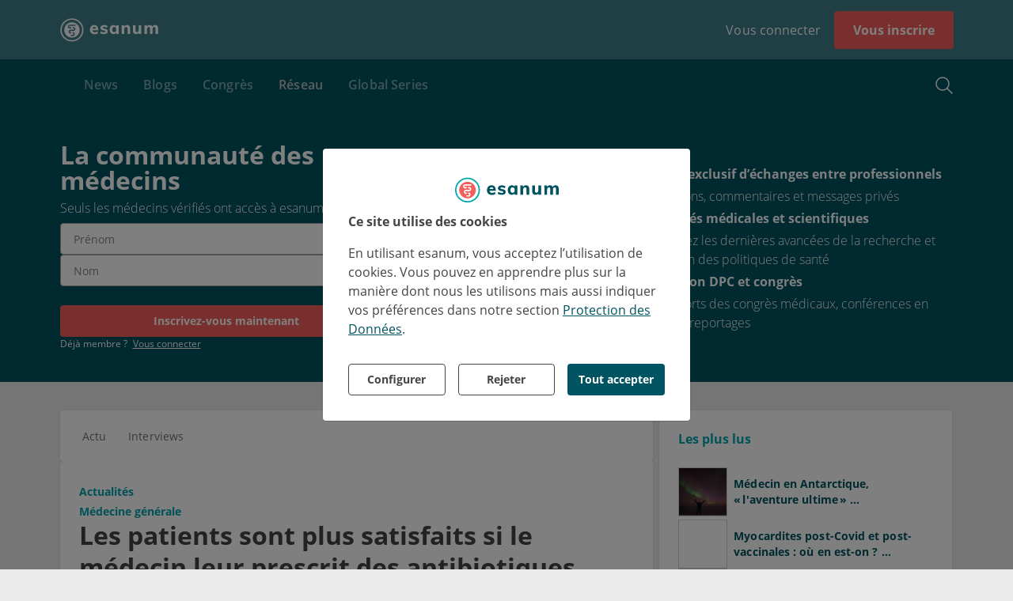

--- FILE ---
content_type: application/javascript; charset=utf-8
request_url: https://www.esanum.fr/200.7cb9a19a5004bdcc.js
body_size: 7797
content:
"use strict";(self.webpackChunkesanum=self.webpackChunkesanum||[]).push([[200],{42529:(I,M,n)=>{n.d(M,{a:()=>p});var e=n(55062),d=n(15941),E=(n(86761),n(28763)),g=n(79368),h=n(51599),i=n(22107),m=n(76190);class p{constructor(t){this.router=t,this.analyticsOwner=d.K,this.orientation=E.EN.vertical,this.sections=[h.G.subjects,h.G.teaser,h.G.specialties,h.G.tags,h.G.picture],this.selected=new e.vpe,this.tag=new e.vpe}get dataHref(){return this.blog?this.getUrl():null}ngOnInit(){this.url=this.getUrl()}read(){this.router.navigate([this.getUrl()],{relativeTo:this.route}).then(()=>null)}getUrl(){if(this.origin)return this.origin;const t=this.path?g.hn+this.path.replace(/^\/|\/$/g,"")+g.hn:g.hn;return(0,i.qC)(this.route)+t+this.blog.slug}}p.\u0275fac=function(t){return new(t||p)(e.Y36(m.F0))},p.\u0275cmp=e.Xpm({type:p,selectors:[["esn-blog-card"],["esn-blog"]],hostVars:1,hostBindings:function(t,y){2&t&&e.uIk("data-href",y.dataHref)},inputs:{blog:"blog",orientation:"orientation",sections:"sections",path:"path",origin:"origin",route:"route"},outputs:{selected:"selected",tag:"tag"},decls:1,vars:7,consts:[["entity-type","blog",3,"entity-id","publishStatus","orientation","card","sections","ratio","url","tag","selected"]],template:function(t,y){1&t&&(e.TgZ(0,"esn-entity-card",0),e.NdJ("tag",function(A){return y.tag.emit(A)})("selected",function(){return y.read()}),e.qZA()),2&t&&e.Q6J("entity-id",y.blog.id)("publishStatus",y.blog.publishStatus)("orientation",y.orientation)("card",y.blog)("sections",y.sections)("ratio","horizontal"==y.orientation?100:63.7)("url",y.url)},dependencies:[E.pQ],styles:["[_nghost-%COMP%]{display:flex;height:100%;position:relative}"]})},48833:(I,M,n)=>{n.d(M,{E:()=>D});var e=n(22012),d=n(15941),E=(n(53771),n(14506)),g=n(79368),h=n(22107),i=n(55062),m=n(76190),p=n(36895),x=n(68668),t=n(17110),y=n(92852),T=n(15455);function A(_,C){if(1&_&&i._UZ(0,"esn-verbose-info",6),2&_){const c=i.oxw(2);i.Q6J("editLink","/admin/diseases/disease/"+(null==c.disease?null:c.disease.id)+"/view/")}}function b(_,C){if(1&_&&(i._UZ(0,"sn-picture",7),i.ALo(1,"retina")),2&_){const c=i.oxw(2);i.Q6J("src",i.lcZ(1,4,c.disease.picture.renders.thumbnail))("image-in-view",c.disease.picture)("title",c.disease.picture.title||c.disease.name)("alt",c.disease.picture.description||c.disease.picture.title||c.disease.name)}}function L(_,C){if(1&_&&i._UZ(0,"p",10),2&_){const c=i.oxw(3);i.Q6J("innerHTML",c.disease.name,i.oJD)}}function B(_,C){if(1&_&&(i.TgZ(0,"div",8),i._uU(1),i.qZA(),i.YNc(2,L,1,1,"p",9)),2&_){const c=i.oxw(2);i.xp6(1),i.Oqu(c.disease.orphanetNumber),i.xp6(1),i.Q6J("ngIf",!!c.disease.name)}}function K(_,C){if(1&_&&(i._UZ(0,"div",11),i.ALo(1,"sanitizeHtml")),2&_){const c=i.oxw(2);i.Q6J("innerHTML",i.lcZ(1,1,c.disease.teaser),i.oJD)}}function J(_,C){1&_&&i._UZ(0,"a",15),2&_&&i.Q6J("innerHTML",C.$implicit,i.oJD)}function Q(_,C){if(1&_&&(i.TgZ(0,"div",13),i.YNc(1,J,1,1,"a",14),i.qZA()),2&_){const c=i.oxw(3);i.xp6(1),i.Q6J("ngForOf",c.disease.synonyms)}}function W(_,C){1&_&&i.YNc(0,Q,2,1,"ng-template",null,12,i.W1O)}const Z=function(_){return[_]},w=function(_){return{template:_}};function R(_,C){if(1&_){const c=i.EpF();i.ynx(0),i.YNc(1,A,1,1,"esn-verbose-info",1),i.TgZ(2,"sn-card",2),i.NdJ("selected",function(){i.CHM(c);const N=i.oxw();return i.KtG(N.more())}),i.YNc(3,b,2,6,"ng-template",null,3,i.W1O),i.YNc(5,B,3,2,"ng-template",null,4,i.W1O),i.YNc(7,K,2,3,"div",5),i.YNc(8,W,2,0,null,0),i.qZA(),i.BQk()}if(2&_){const c=i.MAs(4),O=i.oxw();i.xp6(1),i.Q6J("ngIf",O.consts.verboseMode),i.xp6(1),i.Q6J("padding",O.ui.gutter.large)("width",O.ui.width.fluid)("features",i.VKq(9,Z,O.ui.feature.clickable))("picture",null!=O.disease.picture&&null!=O.disease.picture.renders&&O.disease.picture.renders.thumbnail?i.VKq(11,w,c):null),i.uIk("data-id",O.disease.id)("data-ch-owner-type",O.analyticsOwner.platform),i.xp6(5),i.Q6J("ngIf",!!O.disease.teaser),i.xp6(1),i.Q6J("ngIf",(null==O.disease.synonyms?null:O.disease.synonyms.length)>0)}}class D{constructor(C){this.router=C,this.ui=e.UI,this.analyticsOwner=d.K,this.consts={verboseMode:E.U1}}get dataHref(){return this.disease?this.getUrl():null}more(){this.router.navigate([this.getUrl()],{relativeTo:this.route}).then(()=>null)}getUrl(){return this.origin||(0,h.qC)(this.route)+g.hn+(this.path?this.path+g.hn:"")+this.disease.slug}}D.\u0275fac=function(C){return new(C||D)(i.Y36(m.F0))},D.\u0275cmp=i.Xpm({type:D,selectors:[["esn-disease"],["esn-disease-card"]],hostAttrs:[1,"panel-default"],hostVars:1,hostBindings:function(C,c){2&C&&i.uIk("data-href",c.dataHref)},inputs:{disease:"disease",route:"route",path:"path",origin:"origin"},decls:1,vars:1,consts:[[4,"ngIf"],[3,"editLink",4,"ngIf"],[3,"padding","width","features","picture","selected"],["cardPictureTemplate",""],["cardTitleTemplate",""],["data-teaser","",3,"innerHTML",4,"ngIf"],[3,"editLink"],["width","164px","height","164px",3,"src","image-in-view","title","alt"],["data-orphanet-number",""],["data-title","",3,"innerHTML",4,"ngIf"],["data-title","",3,"innerHTML"],["data-teaser","",3,"innerHTML"],["cardFooterTemplate",""],["data-footer",""],["data-subject","",3,"innerHTML",4,"ngFor","ngForOf"],["data-subject","",3,"innerHTML"]],template:function(C,c){1&C&&i.YNc(0,R,9,13,"ng-container",0),2&C&&i.Q6J("ngIf",!!c.disease)},dependencies:[p.sg,p.O5,e.AkF,e.w2z,x.l,t.r,y.A,T._],styles:['[_nghost-%COMP%]{display:block;position:relative}[data-orphanet-number][_ngcontent-%COMP%]{font-size:32px}[data-title][_ngcontent-%COMP%]{font-size:20px;font-weight:700;line-height:1.34;color:#005461;margin:0;cursor:pointer;overflow:hidden;text-overflow:ellipsis;text-decoration:none;display:-webkit-box;-webkit-line-clamp:3;-webkit-box-orient:vertical}[data-teaser][_ngcontent-%COMP%]{font-size:16px;line-height:1.47;font-weight:400;pointer-events:none;word-wrap:break-word;overflow:hidden;text-overflow:ellipsis;display:-webkit-box;-webkit-line-clamp:4;-webkit-box-orient:vertical}[data-teaser][_ngcontent-%COMP%]     a{pointer-events:auto}[data-footer][_ngcontent-%COMP%]{min-width:0;overflow:hidden;position:relative;text-overflow:ellipsis}[data-footer][_ngcontent-%COMP%] > [_ngcontent-%COMP%]:not(:last-child){margin-right:4px}[data-footer][_ngcontent-%COMP%] > [_ngcontent-%COMP%]:not(:last-child):not(:last-child):after{content:","}[data-subject][_ngcontent-%COMP%]{display:inline;white-space:nowrap;text-decoration:none;cursor:default;font-size:14px;font-weight:400;line-height:1.39;color:#737373}']})},72891:(I,M,n)=>{n.d(M,{q:()=>F});var e=n(55062),d=n(22012),f=n(15941),g=(n(17787),n(64921)),h=n(14506),i=n(45973),m=n(74104),x=(n(91719),n(36895)),t=n(45092),y=n(55592),T=n(30074),A=n(76893),b=n(24898),L=n(18570),B=n(42529),K=n(48833),J=n(14421),Q=n(91890),W=n(22052),Z=n(10394),w=n(93984),R=n(8338);function D(r,u){if(1&r&&e._UZ(0,"sn-badge",12),2&r){const o=e.oxw();e.MGl("text","EmbeddedFeedEntity: ",o.index,""),e.Q6J("color",o.ui.color.secondaryLight10)}}function _(r,u){if(1&r&&e._UZ(0,"sn-icon",13),2&r){const o=e.oxw();e.Q6J("icon",o.localUi.icons.pin)}}const C=function(r,u){return{html:r,css:u}};function c(r,u){if(1&r&&e._UZ(0,"esn-html-content",15),2&r){const o=e.oxw(2);e.Q6J("content",e.WLB(5,C,o.entity.content,o.entity.css))("encapsulate","widget_"+o.entity.id),e.uIk("data-widget-id",o.entity.id)("data-ch-ad-id",null==o.entity.advertisement?null:o.entity.advertisement.projectId)("data-test-project-id",null==o.entity.advertisement?null:o.entity.advertisement.projectId)}}function O(r,u){if(1&r&&(e.ynx(0),e.YNc(1,c,1,8,"esn-html-content",14),e.ALo(2,"hasHtmlContent"),e.BQk()),2&r){const o=e.oxw();e.xp6(1),e.Q6J("ngIf",e.lcZ(2,1,o.entity.content))}}function N(r,u){if(1&r&&(e._UZ(0,"esn-post-card-extended",18),e.ALo(1,"async"),e.ALo(2,"getPost")),2&r){const o=e.oxw(2);e.Q6J("post",e.lcZ(1,3,e.Dn7(2,5,o.entity.id,o.feed.code,o.siteContext)))("sections",o.sections)("pinned",o.pinned)}}function G(r,u){if(1&r){const o=e.EpF();e.TgZ(0,"esn-post-card",19),e.NdJ("post-category",function(k){e.CHM(o);const $=e.oxw(2);return e.KtG($.postCategory.emit(k))}),e.qZA()}if(2&r){const o=e.oxw(2);e.Q6J("post",o.entity)("feed",o.feed)("siteContext",o.siteContext)("sections",o.sections)("origin",o.entity.origin)("pinned",o.pinned)("template",o.template)}}function z(r,u){if(1&r&&(e.ynx(0),e.YNc(1,N,3,9,"esn-post-card-extended",16),e.YNc(2,G,1,7,"ng-template",null,17,e.W1O),e.BQk()),2&r){const o=e.MAs(3),j=e.oxw();e.xp6(1),e.Q6J("ngIf",j.entity.presentation==j.postPresentation.extended)("ngIfElse",o)}}function H(r,u){if(1&r&&e._UZ(0,"esn-infocenter-card",20),2&r){const o=e.oxw();e.Q6J("infocenter",o.entity)("origin",o.entity.origin)}}function U(r,u){if(1&r&&e._UZ(0,"esn-webinar-card",21),2&r){const o=e.oxw();e.Q6J("webinar",o.entity)("origin",o.entity.origin)}}function l(r,u){if(1&r&&e._UZ(0,"esn-conference-card",22),2&r){const o=e.oxw();e.Q6J("conference",o.entity)("columnSpan",o.columnSpan)("origin",o.entity.origin)}}function s(r,u){if(1&r&&e._UZ(0,"esn-blog-card",23),2&r){const o=e.oxw();e.Q6J("blog",o.entity)("origin",o.entity.origin)}}function a(r,u){if(1&r&&e._UZ(0,"esn-disease-card",24),2&r){const o=e.oxw();e.Q6J("disease",o.entity)}}const P=function(r,u){return{id:r,type:u}};function v(r,u){if(1&r&&(e.TgZ(0,"sn-card",25),e._UZ(1,"esn-video-player",26),e.qZA()),2&r){const o=e.oxw();e.Q6J("width",o.ui.width.fluid)("height",o.ui.height.fluid)("padding",o.ui.gutter.large),e.xp6(1),e.Q6J("pk",o.entity.id)("autoplay",!1)("owner",e.WLB(6,P,o.feed.id,o.analyticsOwner.webinarsFeed))}}function S(r,u){if(1&r&&(e._UZ(0,"esn-video-playlist",27),e.ALo(1,"async"),e.ALo(2,"async")),2&r){const o=e.oxw();e.Q6J("pk",o.entity.id)("video",e.lcZ(1,3,o.route.queryParams).playlist==o.entity.slug?+e.lcZ(2,5,o.route.queryParams).video:null)("autoplay",!1)}}function Y(r,u){if(1&r&&e._UZ(0,"esn-image-gallery",28),2&r){const o=e.oxw();e.Q6J("pk",o.entity.id)}}class F{constructor(){this.ui=d.UI,this.localUi=i.S,this.modelType=m.B,this.postPresentation=g.O,this.analyticsOwner=f.K,this.consts={verboseMode:h.U1},this.postCategory=new e.vpe}}F.\u0275fac=function(u){return new(u||F)},F.\u0275cmp=e.Xpm({type:F,selectors:[["esn-embedded-entity"]],inputs:{entity:"entity",route:"route",feed:"feed",siteContext:"siteContext",sections:"sections",index:"index",columnSpan:"columnSpan",pinned:"pinned",template:"template"},outputs:{postCategory:"post-category"},decls:15,vars:17,consts:[["data-embedded-badge","",3,"text","color",4,"ngIf"],["data-pinned","",3,"icon",4,"ngIf"],[3,"ngSwitch"],[4,"ngSwitchCase"],[3,"infocenter","origin",4,"ngSwitchCase"],[3,"webinar","origin",4,"ngSwitchCase"],[3,"conference","columnSpan","origin",4,"ngSwitchCase"],[3,"blog","origin",4,"ngSwitchCase"],["path","rare-diseases",3,"disease",4,"ngSwitchCase"],[3,"width","height","padding",4,"ngSwitchCase"],[3,"pk","video","autoplay",4,"ngSwitchCase"],[3,"pk",4,"ngSwitchCase"],["data-embedded-badge","",3,"text","color"],["data-pinned","",3,"icon"],[3,"content","encapsulate",4,"ngIf"],[3,"content","encapsulate"],[3,"post","sections","pinned",4,"ngIf","ngIfElse"],["defaultTemplate",""],[3,"post","sections","pinned"],[3,"post","feed","siteContext","sections","origin","pinned","template","post-category"],[3,"infocenter","origin"],[3,"webinar","origin"],[3,"conference","columnSpan","origin"],[3,"blog","origin"],["path","rare-diseases",3,"disease"],[3,"width","height","padding"],[3,"pk","autoplay","owner"],[3,"pk","video","autoplay"],[3,"pk"]],template:function(u,o){1&u&&(e.YNc(0,D,1,2,"sn-badge",0),e.YNc(1,_,1,1,"sn-icon",1),e.ALo(2,"modelType"),e.ynx(3,2),e.ALo(4,"modelType"),e.YNc(5,O,3,3,"ng-container",3),e.YNc(6,z,4,2,"ng-container",3),e.YNc(7,H,1,2,"esn-infocenter-card",4),e.YNc(8,U,1,2,"esn-webinar-card",5),e.YNc(9,l,1,3,"esn-conference-card",6),e.YNc(10,s,1,2,"esn-blog-card",7),e.YNc(11,a,1,1,"esn-disease-card",8),e.YNc(12,v,2,9,"sn-card",9),e.YNc(13,S,3,7,"esn-video-playlist",10),e.YNc(14,Y,1,1,"esn-image-gallery",11),e.BQk()),2&u&&(e.Q6J("ngIf",o.consts.verboseMode),e.xp6(1),e.Q6J("ngIf",o.pinned&&e.lcZ(2,13,o.entity)!==o.modelType.post),e.xp6(2),e.Q6J("ngSwitch",e.lcZ(4,15,o.entity)),e.xp6(2),e.Q6J("ngSwitchCase",o.modelType.widget),e.xp6(1),e.Q6J("ngSwitchCase",o.modelType.post),e.xp6(1),e.Q6J("ngSwitchCase",o.modelType.infocenter),e.xp6(1),e.Q6J("ngSwitchCase",o.modelType.webinar),e.xp6(1),e.Q6J("ngSwitchCase",o.modelType.conference),e.xp6(1),e.Q6J("ngSwitchCase",o.modelType.blog),e.xp6(1),e.Q6J("ngSwitchCase",o.modelType.disease),e.xp6(1),e.Q6J("ngSwitchCase",o.modelType.video),e.xp6(1),e.Q6J("ngSwitchCase",o.modelType.playlist),e.xp6(1),e.Q6J("ngSwitchCase",o.modelType.imageGallery))},dependencies:[x.O5,x.RF,x.n9,d.FN3,d.AkF,d.oJW,t.v,y.s,T.i,A.s,b.C,L.g,B.a,K.E,J.p,Q.T,W.K,x.Ov,Z.o,w.Wu,R.D],styles:["[_nghost-%COMP%]{display:block;position:relative;height:100%}[data-embedded-badge][_ngcontent-%COMP%]{position:absolute;top:5px;right:30px;z-index:3}[data-embedded-badge][_ngcontent-%COMP%]   [bd][data-sn-color=secondary][_ngcontent-%COMP%]     [data-text][_bd]{background:#00A5AE}[data-embedded-badge][_ngcontent-%COMP%]     [data-text][_bd]{color:#003e48!important;line-height:26px;min-width:26px;min-height:26px;height:26px;border-radius:8px;padding:0 8px}@media (max-width: 767px){[data-embedded-badge][_ngcontent-%COMP%]{top:20px;right:10px}}[data-pinned][_ngcontent-%COMP%]{position:absolute;z-index:10;top:-9px;left:-9px;transform:rotate(-85deg)}[data-pinned][data-sn-has-color=false][_ngcontent-%COMP%]   [data-modifier][_ic][_ngcontent-%COMP%]   [data-filled][_ic][_ngcontent-%COMP%]{fill:#00a5ae}[data-pinned][data-sn-type=animated][_ngcontent-%COMP%]     [data-sn-icon][_ic][data-sn-has-color=false][data-sn-tags*=stroked] svg[_ai]{stroke:#00a5ae}[data-pinned][data-sn-type=animated][_ngcontent-%COMP%]     [data-sn-icon][_ic][data-sn-has-color=false][data-sn-tags*=filled] svg[_ai]{fill:#00a5ae}[data-pinned][data-sn-type=svg][_ngcontent-%COMP%]     [data-sn-icon][_ic][data-sn-has-color=false][data-sn-tags*=stroked] svg[_si]{stroke:#00a5ae}[data-pinned][data-sn-type=svg][_ngcontent-%COMP%]     [data-sn-icon][_ic][data-sn-has-color=false][data-sn-tags*=filled] svg[_si]{fill:#00a5ae}@media (max-width: 767px){[data-pinned][_ngcontent-%COMP%]{left:0}}"]})},62324:(I,M,n)=>{n.d(M,{n:()=>e});var e=(()=>{return(d=e||(e={})).posts="posts",d.webinars="webinars",d.conferences="conferences",d.infocenters="infocenters",d.blogs="blogs",e;var d})()},25409:(I,M,n)=>{n.d(M,{E:()=>m});var e=n(70655),d=n(17489),E=n(30800),h=n(52150),i=n(92072);let m=class extends i.K{constructor(x={}){super(),this.types=[],(0,d.merge)(this,x)}};(0,e.gn)([(0,h.E)({name:"models",serializer:new E.ArraySerializer(new E.PrimitiveSerializer)}),(0,e.w6)("design:type",Array)],m.prototype,"types",void 0),(0,e.gn)([(0,h.E)({name:"position_from"}),(0,e.w6)("design:type",Number)],m.prototype,"from",void 0),(0,e.gn)([(0,h.E)({name:"position_to"}),(0,e.w6)("design:type",Number)],m.prototype,"to",void 0),(0,e.gn)([(0,h.E)({name:"entity_context",serializer:new E.PrimitiveSerializer}),(0,e.w6)("design:type",String)],m.prototype,"context",void 0),(0,e.gn)([(0,h.E)({name:"specialty_matching"}),(0,e.w6)("design:type",Boolean)],m.prototype,"specialtyMatching",void 0),m=(0,e.gn)([(0,h.o)(),(0,e.w6)("design:paramtypes",[Object])],m)},22052:(I,M,n)=>{n.d(M,{K:()=>U});var e=n(22012),d=n(40537),f=n(62108),E=n(30800),g=n(21086),h=n(24850),i=n(14506),m=n(47308),p=n(16459),x=n(15453),t=n(55062);class y{constructor(s){this.http=s}get(s){return i.YU?(0,g.of)((0,x.Vh)(f.h)):this.http.get(`image-galleries/${s}`).pipe((0,h.U)(a=>(0,E.deserialize)(a,f.h)))}checkAccess(s){return i.YU?(0,g.of)((0,x.Vh)(m.N)):this.http.get(`image-galleries/${s}/check-access`).pipe((0,h.U)(a=>(0,E.deserialize)(a,m.N)))}}y.\u0275fac=function(s){return new(s||y)(t.LFG(p.OE))},y.\u0275prov=t.Yz7({token:y,factory:y.\u0275fac,providedIn:"root"});var T=n(36895),A=n(68668),b=n(15455),L=n(33042);const B=["carousel"];function K(l,s){if(1&l&&(t._UZ(0,"img",6),t.ALo(1,"retina")),2&l){const a=t.oxw().$implicit;t.s9C("title",a.title),t.s9C("alt",a.description||a.title),t.Q6J("image-in-view",a)("src",t.lcZ(1,4,a.renders.detailed),t.LSH)}}function J(l,s){if(1&l&&(t.TgZ(0,"sn-carousel-item")(1,"div",4),t.YNc(2,K,2,6,"img",5),t.qZA()()),2&l){const a=s.$implicit;t.xp6(2),t.Q6J("ngIf",a.original)}}function Q(l,s){if(1&l){const a=t.EpF();t.TgZ(0,"img",9),t.NdJ("click",function(){const S=t.CHM(a).$implicit,Y=t.oxw(2);return t.KtG(Y.slide(S.id))}),t.qZA()}if(2&l){const a=s.$implicit;t.Q6J("alt",a.description||a.title)("image-in-view",a)("src",a.renders.thumbnail,t.LSH)}}function W(l,s){if(1&l&&(t.ynx(0),t.TgZ(1,"sn-stack",7),t.YNc(2,Q,1,3,"img",8),t.ALo(3,"infiniteScroll"),t.qZA(),t.BQk()),2&l){const a=t.oxw(),P=t.MAs(1);t.xp6(1),t.Q6J("orientation",a.ui.orientation.horizontal)("justify",a.ui.justify.center)("align",a.ui.align.center)("gutter",a.ui.gutter.tiny),t.xp6(1),t.Q6J("ngForOf",t.Dn7(3,5,a.gallery.images,P.current,a.count))}}class w{constructor(s){this.cd=s,this.ui=e.UI,this.count=5,this.current=0}set gallery(s){this._gallery=s,this.count=Math.min(s.images.length,this.count)}get gallery(){return this._gallery}getIndex(s){return this.gallery.images.findIndex(a=>a.id===s)}ngAfterViewInit(){this.current&&this.slide(this.current)}slide(s){const a=this.gallery.images.findIndex(P=>P.id===s);this.carousel.go(a,e.UI.carousel.orientation.right),this.cd.detectChanges()}}w.\u0275fac=function(s){return new(s||w)(t.Y36(t.sBO))},w.\u0275cmp=t.Xpm({type:w,selectors:[["esn-image-gallery-popup"]],viewQuery:function(s,a){if(1&s&&t.Gf(B,5),2&s){let P;t.iGM(P=t.CRH())&&(a.carousel=P.first)}},inputs:{current:"current",gallery:"gallery"},decls:6,vars:7,consts:[["detailed","","height","428",3,"arrows","infinite","dots","autoplay"],["carousel",""],[4,"ngFor","ngForOf"],[4,"ngIf"],["item",""],["height","428","class","lazy",3,"title","alt","image-in-view","src",4,"ngIf"],["height","428",1,"lazy",3,"title","alt","image-in-view","src"],["thumbnails","",3,"orientation","justify","align","gutter"],[3,"alt","image-in-view","src","click",4,"ngFor","ngForOf"],[3,"alt","image-in-view","src","click"]],template:function(s,a){if(1&s&&(t.TgZ(0,"sn-carousel",0,1),t.YNc(2,J,3,1,"sn-carousel-item",2),t.qZA(),t.TgZ(3,"p"),t._uU(4),t.qZA(),t.YNc(5,W,4,9,"ng-container",3)),2&s){const P=t.MAs(1);t.Q6J("arrows",a.gallery.images.length>1)("infinite",!0)("dots",!1)("autoplay",!1),t.xp6(2),t.Q6J("ngForOf",a.gallery.images),t.xp6(2),t.Oqu((null==a.gallery.images[P.current]?null:a.gallery.images[P.current].title)||"\xa0"),t.xp6(1),t.Q6J("ngIf",(null==a.gallery.images?null:a.gallery.images.length)>1)}},dependencies:[T.sg,T.O5,e.Fy4,e.LBg,e.aAT,A.l,b._,L.v],styles:["[_nghost-%COMP%]{display:flex;flex-direction:column;min-width:600px}@media (max-width: 767px){[_nghost-%COMP%]{width:100%;min-width:100%}}[detailed][_ngcontent-%COMP%]{height:428px}[detailed][_ngcontent-%COMP%]   [item][_ngcontent-%COMP%]{display:flex;flex:0 1 auto;height:428px}@media (max-width: 767px){[detailed][_ngcontent-%COMP%]   [item][_ngcontent-%COMP%]{width:100%}}[detailed][_ngcontent-%COMP%]   [item][_ngcontent-%COMP%]   img[_ngcontent-%COMP%]{display:block;height:auto;width:auto;margin:auto;max-width:100%;max-height:100%}[area][_ngcontent-%COMP%]{height:428px;width:30%;z-index:1;position:absolute;cursor:pointer}[area][left][_ngcontent-%COMP%]{left:0}[area][right][_ngcontent-%COMP%]{right:0}[thumbnails][_ngcontent-%COMP%]{padding:4px;height:80px}@media (max-width: 767px){[thumbnails][_ngcontent-%COMP%]{height:auto}}[thumbnails][_ngcontent-%COMP%]   img[_ngcontent-%COMP%]{height:100%;cursor:pointer}@media (max-width: 767px){[thumbnails][_ngcontent-%COMP%]   img[_ngcontent-%COMP%]{max-width:20%;height:auto}}p[_ngcontent-%COMP%]{margin:4px;text-align:center}"]});var R=n(54976);function D(l,s){if(1&l){const a=t.EpF();t.TgZ(0,"sn-informer",3),t.NdJ("ok",function(){t.CHM(a);const v=t.oxw();return t.KtG(v.error=null)}),t._UZ(1,"sn-informer-message",4),t.qZA()}if(2&l){const a=t.oxw();t.Q6J("placement",a.ui.placement.absolute),t.xp6(1),t.Q6J("message",a.error.toString())}}function _(l,s){1&l&&t._UZ(0,"esn-block-spinner")}function C(l,s){if(1&l&&(t._UZ(0,"img",11),t.ALo(1,"retina")),2&l){const a=t.oxw().$implicit;t.s9C("title",a.title),t.s9C("alt",a.description||a.title),t.Q6J("image-in-view",a)("src",t.lcZ(1,4,a.renders.thumbnail),t.LSH)}}function c(l,s){if(1&l){const a=t.EpF();t.TgZ(0,"div",9),t.NdJ("click",function(){const S=t.CHM(a).$implicit,Y=t.oxw(2);return t.KtG(Y.open(S))}),t.YNc(1,C,2,6,"img",10),t.qZA()}if(2&l){const a=s.$implicit;t.xp6(1),t.Q6J("ngIf",!!a.original)}}function O(l,s){1&l&&t._UZ(0,"div",12)}function N(l,s){if(1&l){const a=t.EpF();t.ynx(0),t.TgZ(1,"div",13),t.NdJ("click",function(){t.CHM(a);const v=t.oxw(2);return t.KtG(v.prev())}),t.qZA(),t.TgZ(2,"div",14),t.NdJ("click",function(){t.CHM(a);const v=t.oxw(2);return t.KtG(v.next())}),t.qZA(),t.BQk()}}function G(l,s){if(1&l&&(t.TgZ(0,"div",5)(1,"sn-stack",6),t.YNc(2,c,2,1,"div",7),t.qZA(),t.YNc(3,O,1,0,"div",8),t.YNc(4,N,3,0,"ng-container",1),t.qZA()),2&l){const a=t.oxw();t.uIk("slides",a.slides),t.xp6(1),t.Q6J("orientation",a.ui.orientation.horizontal)("gutter",a.ui.gutter.big),t.xp6(1),t.Q6J("ngForOf",a.gallery.images),t.xp6(1),t.Q6J("ngIf",a.slides>4),t.xp6(1),t.Q6J("ngIf",(null==a.gallery?null:a.gallery.images.length)>1)}}class U{constructor(s,a,P,v){this.imageGalleriesService=s,this.modal=a,this.cfr=P,this.injector=v,this.ui=e.UI,this.loading=!1,this.slides=3}set pk(s){this._pk=s,s&&this.load()}get pk(){return this._pk}load(){this.loading=!0,this.imageGalleriesService.get(this.pk).pipe((0,d.x)(()=>this.loading=!1)).subscribe(s=>this.gallery=s,s=>this.error=s)}open(s){const a=this.cfr.resolveComponentFactory(w).create(this.injector);a.instance.gallery=this.gallery,a.instance.current=s.id,this.modal.open(a,{maxWidth:"670px",width:"100%",scheme:e.UI.modal.scheme.ghost})}prev(){const s=this.gallery.images.shift();this.gallery.images=[...this.gallery.images,s]}next(){const s=this.gallery.images.pop();this.gallery.images=[s,...this.gallery.images]}}U.\u0275fac=function(s){return new(s||U)(t.Y36(y),t.Y36(e.Z7U),t.Y36(t._Vd),t.Y36(t.zs3))},U.\u0275cmp=t.Xpm({type:U,selectors:[["esn-image-gallery"]],inputs:{slides:"slides",gallery:"gallery",pk:"pk"},decls:3,vars:3,consts:[[3,"placement","ok",4,"ngIf"],[4,"ngIf"],["class","panel-default","gallery","",4,"ngIf"],[3,"placement","ok"],[3,"message"],["gallery","",1,"panel-default"],["slides","",3,"orientation","gutter"],["slide","",3,"click",4,"ngFor","ngForOf"],["class","right-fader",4,"ngIf"],["slide","",3,"click"],["class","lazy",3,"title","alt","image-in-view","src",4,"ngIf"],[1,"lazy",3,"title","alt","image-in-view","src"],[1,"right-fader"],["arrow","","left","",3,"click"],["arrow","","right","",3,"click"]],template:function(s,a){1&s&&(t.YNc(0,D,2,2,"sn-informer",0),t.YNc(1,_,1,0,"esn-block-spinner",1),t.YNc(2,G,5,6,"div",2)),2&s&&(t.Q6J("ngIf",!!a.error),t.xp6(1),t.Q6J("ngIf",a.loading),t.xp6(1),t.Q6J("ngIf",null==a.gallery?null:a.gallery.images.length))},dependencies:[T.sg,T.O5,e.ZlA,e.mMx,e.aAT,A.l,R.K,b._],styles:['.panel-body[_nghost-%COMP%], .panel-body   [_nghost-%COMP%]{min-width:614px}[_nghost-%COMP%]{display:block;position:relative;min-width:208px;min-height:146px}@media (max-width: 767px){[_nghost-%COMP%]{min-width:0}}[gallery][_ngcontent-%COMP%]{max-width:100%;width:1161px;margin:0 auto;padding:20px;background-color:#fff;overflow:scroll;position:relative}[gallery][slides="1"][_ngcontent-%COMP%]{width:240px}[gallery][slides="2"][_ngcontent-%COMP%]{width:460px}[gallery][slides="3"][_ngcontent-%COMP%]{width:680px}[gallery][slides="4"][_ngcontent-%COMP%]{width:900px}[gallery][_ngcontent-%COMP%]   .right-fader[_ngcontent-%COMP%]{width:40px}[gallery][_ngcontent-%COMP%]   [slides][_ngcontent-%COMP%]{width:-moz-fit-content;width:fit-content}[gallery][_ngcontent-%COMP%]   [slides][_ngcontent-%COMP%]   [slide][_ngcontent-%COMP%]{display:flex;justify-content:center;cursor:pointer;background:white;border:1px solid white;box-sizing:border-box;overflow:hidden;width:200px;height:133px}[gallery][_ngcontent-%COMP%]   [arrow][_ngcontent-%COMP%]{position:absolute;top:50%;height:50px;width:30px;opacity:.6;-webkit-user-select:none;-moz-user-select:none;user-select:none;padding:0 0 0 10px;background-color:#005461;z-index:1}[gallery][_ngcontent-%COMP%]   [arrow][right][_ngcontent-%COMP%]{right:0;transform:scaleX(-1) translateY(-50%)}[gallery][_ngcontent-%COMP%]   [arrow][left][_ngcontent-%COMP%]{left:0;transform:translateY(-50%)}[gallery][_ngcontent-%COMP%]   [arrow][_ngcontent-%COMP%]:hover{opacity:.8;cursor:pointer}[gallery][_ngcontent-%COMP%]   [arrow][_ngcontent-%COMP%]:before, [gallery][_ngcontent-%COMP%]   [arrow][_ngcontent-%COMP%]:after{content:"";height:4px;width:17px;background:white;display:block;position:absolute}[gallery][_ngcontent-%COMP%]   [arrow][_ngcontent-%COMP%]:before{top:18px;transform:rotate(-45deg)}[gallery][_ngcontent-%COMP%]   [arrow][_ngcontent-%COMP%]:after{bottom:18px;transform:rotate(45deg)}']})},93984:(I,M,n)=>{n.d(M,{Wu:()=>g,YS:()=>E,zx:()=>i});var e=n(36895),d=n(30527),f=n(55062);class E{transform(p,x){return p.filter(t=>t.position===x).sort(h)}}E.\u0275fac=function(p){return new(p||E)},E.\u0275pipe=f.Yjl({name:"getEmbeddedEntity",type:E,pure:!0});class g{constructor(p){this.feedService=p}transform(p,x,t){return this.feedService.bindContext(t).getPost(x,p)}}function h(m,p){return m.position-p.position||m.order-p.order}g.\u0275fac=function(p){return new(p||g)(f.Y36(d.q,16))},g.\u0275pipe=f.Yjl({name:"getPost",type:g,pure:!0});class i{}i.\u0275fac=function(p){return new(p||i)},i.\u0275mod=f.oAB({type:i}),i.\u0275inj=f.cJS({imports:[e.ez]})},56271:(I,M,n)=>{n.d(M,{F:()=>g});var e=n(70655),d=n(52150),f=n(6399),E=n(913);let g=class{};(0,e.gn)([(0,d.E)({serializer:new f.n}),(0,e.w6)("design:type",Array)],g.prototype,"wem",void 0),(0,e.gn)([(0,d.E)({name:"publish_status",serializer:new f.n}),(0,e.w6)("design:type",Array)],g.prototype,"publishStatus",void 0),(0,e.gn)([(0,d.E)({serializer:new f.n}),(0,e.w6)("design:type",Array)],g.prototype,"sticky",void 0),(0,e.gn)([(0,d.E)({name:"embedded_post"}),(0,e.w6)("design:type",Boolean)],g.prototype,"embeddedPost",void 0),(0,e.gn)([(0,d.E)({name:"specialty_matching"}),(0,e.w6)("design:type",Boolean)],g.prototype,"specialtyMatching",void 0),(0,e.gn)([(0,d.E)({name:"d",serializer:new E.f}),(0,e.w6)("design:type",Boolean)],g.prototype,"duplicates",void 0),(0,e.gn)([(0,d.E)({name:"category",serializer:new f.n}),(0,e.w6)("design:type",Array)],g.prototype,"categories",void 0),g=(0,e.gn)([(0,d.o)()],g)},913:(I,M,n)=>{n.d(M,{f:()=>e});class e{serialize(f){return`${f}`}deserialize(f){return"false"!==f}}}}]);

--- FILE ---
content_type: application/javascript; charset=utf-8
request_url: https://www.esanum.fr/2311.cab0116a85b93a24.js
body_size: 7620
content:
"use strict";(self.webpackChunkesanum=self.webpackChunkesanum||[]).push([[2311],{45216:(M,u,o)=>{o.d(u,{z:()=>l});var t=o(55062);class l{constructor(){this.hidden=!0,this.display="none"}}l.\u0275fac=function(g){return new(g||l)},l.\u0275dir=t.lG2({type:l,selectors:[["ch-site-element"]],hostVars:8,hostBindings:function(g,d){2&g&&(t.uIk("data-ch-type",d.type)("data-ch-url",d.url)("data-ch-owner-type",d.ownerType)("data-ch-owner-id",d.ownerId)("data-ch-selector",d.selector)("data-hidden",d.hidden),t.Udp("display",d.display))},inputs:{type:"type",url:"url",ownerType:"ownerType",ownerId:"ownerId",selector:"selector"}})},36285:(M,u,o)=>{o.d(u,{I:()=>t});var t=(()=>{return(l=t||(t={})).disease="disease",l.document="document",l.infocenter="infocenter",l.post="post",l.user="user",l.video="video",l.audio="audio",l.webinar="webinar",t;var l})()},72311:(M,u,o)=>{o.d(u,{N:()=>A});var t=o(55062),l=o(22012),a=o(591),g=o(24850),d=o(75778),h=o(92198),c=o(40537),f=o(67090),i=o(15941),r=o(84727),O=o(36285),y=o(30800),k=o(21086),b=o(14506),_=o(47308),m=o(16459),p=o(15453),T=o(43987);class x{constructor(s){this.http=s}get(s){return this.http.get(`audios/${s}`).pipe((0,g.U)(n=>(0,y.deserialize)(n,T.B)))}checkAccess(s){return b.YU?(0,k.of)((0,p.Vh)(_.N)):this.http.get(`audios/${s}/check-access`).pipe((0,g.U)(n=>(0,y.deserialize)(n,_.N)))}}x.\u0275fac=function(s){return new(s||x)(t.LFG(m.OE))},x.\u0275prov=t.Yz7({token:x,factory:x.\u0275fac,providedIn:"root"});var I=o(9571),L=o(45973),Z=o(39106),D=o(77490),R=o(91668),E=o(36895),U=o(24006),S=o(45216),N=o(92359),B=o(71214),Y=o(14378),z=o(92253);const J=["control"];function $(e,s){if(1&e&&(t.TgZ(0,"div",9),t._UZ(1,"sn-spinner",10),t.qZA()),2&e){const n=t.oxw(2);t.xp6(1),t.Q6J("size",n.ui.size.large)}}function K(e,s){if(1&e&&t.YNc(0,$,2,1,"div",8),2&e){const n=t.oxw();t.Q6J("ngIf",n.progress.loading)}}const Q=function(e){return{id:e}};function F(e,s){if(1&e){const n=t.EpF();t.TgZ(0,"div",17)(1,"sn-button",18),t.NdJ("click",function(){t.CHM(n);const P=t.oxw(2),v=t.MAs(4);return t.KtG(v.paused?P.play():P.pause())}),t.qZA(),t._UZ(2,"ch-site-element",19),t.qZA()}if(2&e){const n=t.oxw(2),C=t.MAs(4);t.xp6(1),t.Q6J("disabled",!n.progress.ready)("shape",n.ui.shape.circle)("icon",C.paused?n.localUi.icons.filled.play:n.localUi.icons.filled.pause)("attributes",t.VKq(8,Q,"play_pause_audio_"+n.audio.id)),t.xp6(1),t.MGl("selector","button#play_pause_audio_",n.audio.id,""),t.Q6J("type",n.elementType.audio)("ownerType",n.analyticsOwner.audio)("ownerId",n.audio.id)}}function G(e,s){if(1&e){const n=t.EpF();t.TgZ(0,"esn-timeline",20),t.NdJ("ngModelChange",function(P){t.CHM(n);const v=t.oxw(2);return t.KtG(v.player.currentTime=P)}),t.ALo(1,"async"),t.qZA()}if(2&e){const n=t.oxw(2);t.Q6J("duration",n.player.duration)("ngModel",t.lcZ(1,2,n.position))}}function H(e,s){if(1&e&&(t.TgZ(0,"div",21)(1,"span"),t._uU(2),t.ALo(3,"duration"),t.ALo(4,"async"),t.qZA(),t.TgZ(5,"span"),t._uU(6),t.ALo(7,"duration"),t.qZA()()),2&e){const n=t.oxw(2);t.xp6(2),t.Oqu(t.lcZ(3,2,t.lcZ(4,4,n.position))),t.xp6(4),t.Oqu(n.player.duration?t.lcZ(7,6,n.player.duration):"00:00")}}function W(e,s){if(1&e){const n=t.EpF();t.TgZ(0,"div",29),t.NdJ("click",function(){const v=t.CHM(n).$implicit,w=t.oxw(4);return t.KtG(w.player.currentTime=v.time)}),t.TgZ(1,"div",30),t._uU(2),t.ALo(3,"duration"),t.qZA(),t.TgZ(4,"div"),t._uU(5),t.qZA()()}if(2&e){const n=s.$implicit;t.xp6(2),t.Oqu(t.lcZ(3,2,n.time)),t.xp6(3),t.Oqu(n.title)}}function j(e,s){if(1&e&&(t.TgZ(0,"div",27),t.YNc(1,W,6,4,"div",28),t.qZA()),2&e){const n=t.oxw(3);t.xp6(1),t.Q6J("ngForOf",n.audio.chapters)}}function V(e,s){if(1&e){const n=t.EpF();t.TgZ(0,"div",22)(1,"div",23),t.NdJ("click",function(){t.CHM(n);const P=t.oxw(2);return t.KtG(P.opened=!P.opened)}),t.TgZ(2,"div"),t.SDv(3,24),t.qZA(),t._UZ(4,"sn-icon",25),t.qZA(),t.YNc(5,j,2,1,"div",26),t.qZA()}if(2&e){const n=t.oxw(2);t.xp6(4),t.Q6J("icon",n.opened?n.localUi.icons.arrowUp:n.localUi.icons.arrowDown),t.xp6(1),t.Q6J("ngIf",n.opened)}}function X(e,s){if(1&e&&(t.ynx(0),t.TgZ(1,"div",11),t.YNc(2,F,3,10,"div",12),t.ALo(3,"includes"),t.TgZ(4,"div",13),t.YNc(5,G,2,4,"esn-timeline",14),t.ALo(6,"includes"),t.YNc(7,H,8,8,"div",15),t.ALo(8,"includes"),t.qZA()(),t.YNc(9,V,6,2,"div",16),t.ALo(10,"section"),t.BQk()),2&e){const n=t.oxw();t.xp6(2),t.Q6J("ngIf",t.xi3(3,4,n.audio.controls,n.localUi.control.play)),t.xp6(3),t.Q6J("ngIf",t.xi3(6,7,n.audio.controls,n.localUi.control.timeline)),t.xp6(2),t.Q6J("ngIf",t.xi3(8,10,n.audio.controls,n.localUi.control.timing)),t.xp6(2),t.Q6J("ngIf",t.Dn7(10,13,n.localUi.section.chapters,n.audio,n.sections)&&!(null==n.audio.chapters||!n.audio.chapters.length))}}function q(e,s){if(1&e&&t._UZ(0,"esn-copyrights",31),2&e){const n=t.oxw();t.Q6J("copyrights",n.audio.copyrights)}}const tt=function(e){return[e]},nt=function(e,s){return{id:e,"data-ch-selector":s}};function at(e,s){if(1&e&&t._UZ(0,"sn-link",32),2&e){const n=t.oxw();t.Q6J("icon",n.ui.icons.download)("source",null==n.audio?null:n.audio.url)("target",n.ui.target.blank)("context",n.ui.context.box)("features",t.VKq(6,tt,n.ui.feature.download))("attributes",t.WLB(8,nt,"download_audio_"+(null==n.audio?null:n.audio.id),"a#download_audio_"+(null==n.audio?null:n.audio.id)))}}class A{constructor(s,n,C,P,v){this.audioService=s,this.durationPipe=n,this.mediaProgress=C,this.hostRef=P,this.analytics=v,this.localUi=L.S,this.ui=l.UI,this.elementType=O.I,this.analyticsOwner=i.K,this.opened=!1,this.events={position:new a.X(0)},this.position=this.events.position.pipe((0,g.U)(w=>Math.floor(w)),(0,d.x)()),this.progress={loading:!1,ready:!1},this.sections=[],this.owner=null,this.played=new t.vpe,this.paused=new t.vpe}set pk(s){this._pk=s,this.load()}get pk(){return this._pk}get dataDuration(){return this.player&&this.player.duration?this.durationPipe.transform(this.player.duration):null}get dataSource(){return this.audio?this.audio.url:null}get player(){return this.control.nativeElement}ngOnInit(){this.position.pipe((0,h.h)(()=>!!this.audio)).subscribe(s=>{var n;this.mediaProgress.trackProgress(new r.Lf({owner:this.owner||{id:(null===(n=this.audio)||void 0===n?void 0:n.id)||this._pk,type:i.K.audio},mediaType:Z.D.audio,mediaId:this.audio.id,intervalEnd:s,autoplay:this.audio.autoplay,layoutPosition:(0,R.zS)(this.hostRef.nativeElement)}))})}play(){this.player.play(),this.played.emit()}pause(){this.player.pause(),this.paused.emit()}load(){this.progress.loading=!0,this.audioService.get(this.pk).pipe((0,c.x)(()=>this.progress.loading=!1)).subscribe(s=>this.audio=s,s=>this.error=s)}loaded(){this.player.currentTime=this.audio.startFrom?this.audio.startFrom:0,this.progress.ready=!0,this.audio.autoplay&&setTimeout(()=>this.play())}}A.\u0275fac=function(s){return new(s||A)(t.Y36(x),t.Y36(D.u),t.Y36(I.C),t.Y36(t.SBq),t.Y36(f.o))},A.\u0275cmp=t.Xpm({type:A,selectors:[["esn-audio-player"]],viewQuery:function(s,n){if(1&s&&t.Gf(J,7,t.SBq),2&s){let C;t.iGM(C=t.CRH())&&(n.control=C.first)}},hostVars:2,hostBindings:function(s,n){2&s&&t.uIk("data-duration",n.dataDuration)("data-ch-source",n.dataSource)},inputs:{pk:"pk",audio:"audio",sections:"sections",owner:"owner"},outputs:{played:"played",paused:"paused"},features:[t._Bn([I.C])],decls:10,vars:12,consts:function(){let e,s;return e="Herunterladen",s="Kapitel",[[1,"player"],["noAudioTemplate",""],["preload","metadata",3,"src","autoplay","loadedmetadata","timeupdate","ended"],["control",""],[4,"ngIf","ngIfElse"],[3,"copyrights",4,"ngIf"],[3,"orientation","justify"],["data-download","","title",e,3,"icon","source","target","context","features","attributes",4,"ngIf"],["class","loading",4,"ngIf"],[1,"loading"],[3,"size"],[1,"controls"],["class","actions",4,"ngIf"],[1,"rewind"],["class","position",3,"duration","ngModel","ngModelChange",4,"ngIf"],["class","timing",4,"ngIf"],["class","chapters",4,"ngIf"],[1,"actions"],[1,"play-button",3,"disabled","shape","icon","attributes","click"],[3,"selector","type","ownerType","ownerId"],[1,"position",3,"duration","ngModel","ngModelChange"],[1,"timing"],[1,"chapters"],[1,"toggle",3,"click"],s,[3,"icon"],["class","list",4,"ngIf"],[1,"list"],["class","chapter",3,"click",4,"ngFor","ngForOf"],[1,"chapter",3,"click"],[1,"time"],[3,"copyrights"],["data-download","","title",e,3,"icon","source","target","context","features","attributes"]]},template:function(s,n){if(1&s&&(t.TgZ(0,"div",0),t.YNc(1,K,1,1,"ng-template",null,1,t.W1O),t.TgZ(3,"audio",2,3),t.NdJ("loadedmetadata",function(){return n.loaded()})("timeupdate",function(){return n.events.position.next(n.player.currentTime)})("ended",function(){return n.player.load()}),t.qZA(),t.YNc(5,X,11,17,"ng-container",4),t.YNc(6,q,1,1,"esn-copyrights",5),t.qZA(),t.TgZ(7,"sn-stack",6),t.YNc(8,at,1,11,"sn-link",7),t.ALo(9,"section"),t.qZA()),2&s){const C=t.MAs(2);t.xp6(3),t.Q6J("src",(null==n.audio?null:n.audio.url)||null,t.LSH)("autoplay",null==n.audio?null:n.audio.autoplay),t.xp6(2),t.Q6J("ngIf",!!n.audio)("ngIfElse",C),t.xp6(1),t.Q6J("ngIf",null==n.audio||null==n.audio.copyrights?null:n.audio.copyrights.length),t.xp6(1),t.Q6J("orientation",n.ui.orientation.horizontal)("justify",n.ui.justify.end),t.xp6(1),t.Q6J("ngIf",t.Dn7(9,8,n.localUi.section.download,n.audio,n.sections))}},dependencies:[E.sg,E.O5,U.JJ,U.On,l.r0F,l.oJW,l.N0S,l.ORR,l.aAT,S.z,N.e,B.z,E.Ov,Y.Z,z.x,D.u],styles:["@keyframes _ngcontent-%COMP%_spinner-dash1{0%{stroke-dashoffset:0}50%{stroke-dashoffset:90}to{stroke-dashoffset:0}}@keyframes _ngcontent-%COMP%_spinner-dash2{0%{stroke-dashoffset:0}50%{stroke-dashoffset:90}to{stroke-dashoffset:0}}@keyframes _ngcontent-%COMP%_spinner-rotate{0%{transform:rotate(0)}50%{transform:rotate(1.05turn)}to{transform:rotate(2turn)}}[_nghost-%COMP%]{display:flex;flex:0 1 auto;flex-direction:column;position:relative}.player[_ngcontent-%COMP%]{border-radius:8px;padding:16px 24px;background-color:#f5fdfe}.player[_ngcontent-%COMP%] > [_ngcontent-%COMP%]:not(:last-child){margin-bottom:16px}.player[_ngcontent-%COMP%] > router-outlet[_ngcontent-%COMP%]{margin-bottom:0!important}.player[_ngcontent-%COMP%]   audio[_ngcontent-%COMP%]{position:absolute;top:0;right:0;bottom:0;left:0;background:red}.player[_ngcontent-%COMP%]   .loading[_ngcontent-%COMP%]{display:flex;flex:0 1 auto;justify-content:center;margin:8px}.player[_ngcontent-%COMP%]   .controls[_ngcontent-%COMP%]{display:flex;flex:0 1 auto;flex-direction:row;align-items:flex-end}.player[_ngcontent-%COMP%]   .controls[_ngcontent-%COMP%]   .actions[_ngcontent-%COMP%]{display:flex;flex:0 1 auto;flex-direction:row;justify-content:center}.player[_ngcontent-%COMP%]   .controls[_ngcontent-%COMP%]   .play-button[_ngcontent-%COMP%]{border:3px solid #00A5AE;border-radius:50%;margin-right:24px}.player[_ngcontent-%COMP%]   .controls[_ngcontent-%COMP%]   .play-button[data-sn-scheme=primary][data-sn-outline=fill][_ngcontent-%COMP%]     button[_bt]{background-color:transparent}.player[_ngcontent-%COMP%]   .controls[_ngcontent-%COMP%]   .play-button[data-sn-scheme=primary][data-sn-outline=fill][_ngcontent-%COMP%]     button[_bt] [data-loading][_bt]{display:block}.player[_ngcontent-%COMP%]   .controls[_ngcontent-%COMP%]   .play-button[data-sn-scheme=primary][data-sn-outline=fill][_ngcontent-%COMP%]     button[_bt] [data-loading][_bt]   svg[_sp]{animation:_ngcontent-%COMP%_spinner-rotate 1.5s linear infinite;width:100%;height:100%}.player[_ngcontent-%COMP%]   .controls[_ngcontent-%COMP%]   .play-button[data-sn-scheme=primary][data-sn-outline=fill][_ngcontent-%COMP%]     button[_bt] [data-loading][_bt]   svg[_sp] [data-stroke-spinner1][_sp]{stroke:#fff;stroke-dasharray:90;stroke-dashoffset:0;stroke-linecap:round;animation:_ngcontent-%COMP%_spinner-dash1 1.5s ease-in-out infinite}.player[_ngcontent-%COMP%]   .controls[_ngcontent-%COMP%]   .play-button[data-sn-scheme=primary][data-sn-outline=fill][_ngcontent-%COMP%]     button[_bt] [data-loading][_bt]   svg[_sp] [data-stroke-spinner2][_sp]{stroke:#fff;stroke-dasharray:90;stroke-dashoffset:0;stroke-linecap:round;animation:_ngcontent-%COMP%_spinner-dash2 1.5s ease-in-out infinite}.player[_ngcontent-%COMP%]   .controls[_ngcontent-%COMP%]   .play-button[data-sn-scheme=primary][data-sn-outline=fill][_ngcontent-%COMP%]     button[_bt] [data-badge][_bt][data-sn-color=secondary]   [data-text][_bd]{background:#00A5AE}  .player .controls .play-button[data-sn-scheme=primary][data-sn-outline=fill]   button[_bt] [data-badge][_bt] [data-text][_bd]{color:transparent!important}.player[_ngcontent-%COMP%]   .controls[_ngcontent-%COMP%]   .play-button[data-sn-scheme=primary][data-sn-outline=ghost][_ngcontent-%COMP%]     button[_bt]{color:transparent;background-color:transparent;border:1px solid transparent}.player[_ngcontent-%COMP%]   .controls[_ngcontent-%COMP%]   .play-button[data-sn-scheme=primary][data-sn-outline=ghost][_ngcontent-%COMP%]     button[_bt] [data-loading][_bt]{display:block}.player[_ngcontent-%COMP%]   .controls[_ngcontent-%COMP%]   .play-button[data-sn-scheme=primary][data-sn-outline=ghost][_ngcontent-%COMP%]     button[_bt] [data-loading][_bt]   svg[_sp]{animation:_ngcontent-%COMP%_spinner-rotate 1.5s linear infinite;width:100%;height:100%}.player[_ngcontent-%COMP%]   .controls[_ngcontent-%COMP%]   .play-button[data-sn-scheme=primary][data-sn-outline=ghost][_ngcontent-%COMP%]     button[_bt] [data-loading][_bt]   svg[_sp] [data-stroke-spinner1][_sp]{stroke:transparent;stroke-dasharray:90;stroke-dashoffset:0;stroke-linecap:round;animation:_ngcontent-%COMP%_spinner-dash1 1.5s ease-in-out infinite}.player[_ngcontent-%COMP%]   .controls[_ngcontent-%COMP%]   .play-button[data-sn-scheme=primary][data-sn-outline=ghost][_ngcontent-%COMP%]     button[_bt] [data-loading][_bt]   svg[_sp] [data-stroke-spinner2][_sp]{stroke:transparent;stroke-dasharray:90;stroke-dashoffset:0;stroke-linecap:round;animation:_ngcontent-%COMP%_spinner-dash2 1.5s ease-in-out infinite}.player[_ngcontent-%COMP%]   .controls[_ngcontent-%COMP%]   .play-button[data-sn-scheme=primary][data-sn-outline=ghost][_ngcontent-%COMP%]     button[_bt] [data-sn-icon][_bt][data-sn-has-color=false] [data-modifier][_ic] [data-filled][_ic]{fill:transparent}.player[_ngcontent-%COMP%]   .controls[_ngcontent-%COMP%]   .play-button[data-sn-scheme=primary][data-sn-outline=ghost][_ngcontent-%COMP%]     button[_bt] [data-sn-icon][_bt][data-sn-type=animated]   [data-sn-icon][_ic][data-sn-has-color=false][data-sn-tags*=stroked] svg[_ai]{stroke:transparent}.player[_ngcontent-%COMP%]   .controls[_ngcontent-%COMP%]   .play-button[data-sn-scheme=primary][data-sn-outline=ghost][_ngcontent-%COMP%]     button[_bt] [data-sn-icon][_bt][data-sn-type=animated]   [data-sn-icon][_ic][data-sn-has-color=false][data-sn-tags*=filled] svg[_ai]{fill:transparent}.player[_ngcontent-%COMP%]   .controls[_ngcontent-%COMP%]   .play-button[data-sn-scheme=primary][data-sn-outline=ghost][_ngcontent-%COMP%]     button[_bt] [data-sn-icon][_bt][data-sn-type=svg]   [data-sn-icon][_ic][data-sn-has-color=false][data-sn-tags*=stroked] svg[_si]{stroke:transparent}.player[_ngcontent-%COMP%]   .controls[_ngcontent-%COMP%]   .play-button[data-sn-scheme=primary][data-sn-outline=ghost][_ngcontent-%COMP%]     button[_bt] [data-sn-icon][_bt][data-sn-type=svg]   [data-sn-icon][_ic][data-sn-has-color=false][data-sn-tags*=filled] svg[_si]{fill:transparent}.player[_ngcontent-%COMP%]   .controls[_ngcontent-%COMP%]   .play-button[data-sn-scheme=primary][data-sn-outline=ghost][_ngcontent-%COMP%]     button[_bt]:hover{background-color:transparent}.player[_ngcontent-%COMP%]   .controls[_ngcontent-%COMP%]   .play-button[data-sn-scheme=primary][data-sn-outline=ghost][_ngcontent-%COMP%]     button[_bt]:hover [data-badge][_bt][data-sn-color=secondary]   [data-text][_bd]{background:#00A5AE}  .player .controls .play-button[data-sn-scheme=primary][data-sn-outline=ghost]   button[_bt]:hover [data-badge][_bt] [data-text][_bd]{color:transparent!important}.player[_ngcontent-%COMP%]   .controls[_ngcontent-%COMP%]   .play-button[data-sn-scheme=primary][data-sn-outline=ghost][_ngcontent-%COMP%]     button[_bt] [data-badge][_bt][data-sn-color=secondary]   [data-text][_bd]{background:#00A5AE}  .player .controls .play-button[data-sn-scheme=primary][data-sn-outline=ghost]   button[_bt] [data-badge][_bt] [data-text][_bd]{background:transparent!important}.player[_ngcontent-%COMP%]   .controls[_ngcontent-%COMP%]   .play-button[data-sn-scheme=primary][data-sn-outline=transparent][_ngcontent-%COMP%]     button[_bt]{color:transparent;background-color:transparent;border-color:transparent}.player[_ngcontent-%COMP%]   .controls[_ngcontent-%COMP%]   .play-button[data-sn-scheme=primary][data-sn-outline=transparent][_ngcontent-%COMP%]     button[_bt] [data-loading][_bt]{display:block}.player[_ngcontent-%COMP%]   .controls[_ngcontent-%COMP%]   .play-button[data-sn-scheme=primary][data-sn-outline=transparent][_ngcontent-%COMP%]     button[_bt] [data-loading][_bt]   svg[_sp]{animation:_ngcontent-%COMP%_spinner-rotate 1.5s linear infinite;width:100%;height:100%}.player[_ngcontent-%COMP%]   .controls[_ngcontent-%COMP%]   .play-button[data-sn-scheme=primary][data-sn-outline=transparent][_ngcontent-%COMP%]     button[_bt] [data-loading][_bt]   svg[_sp] [data-stroke-spinner1][_sp]{stroke:transparent;stroke-dasharray:90;stroke-dashoffset:0;stroke-linecap:round;animation:_ngcontent-%COMP%_spinner-dash1 1.5s ease-in-out infinite}.player[_ngcontent-%COMP%]   .controls[_ngcontent-%COMP%]   .play-button[data-sn-scheme=primary][data-sn-outline=transparent][_ngcontent-%COMP%]     button[_bt] [data-loading][_bt]   svg[_sp] [data-stroke-spinner2][_sp]{stroke:transparent;stroke-dasharray:90;stroke-dashoffset:0;stroke-linecap:round;animation:_ngcontent-%COMP%_spinner-dash2 1.5s ease-in-out infinite}.player[_ngcontent-%COMP%]   .controls[_ngcontent-%COMP%]   .play-button[data-sn-scheme=primary][data-sn-outline=transparent][_ngcontent-%COMP%]     button[_bt] [data-sn-icon][_bt][data-sn-has-color=false] [data-modifier][_ic] [data-filled][_ic]{fill:transparent}.player[_ngcontent-%COMP%]   .controls[_ngcontent-%COMP%]   .play-button[data-sn-scheme=primary][data-sn-outline=transparent][_ngcontent-%COMP%]     button[_bt] [data-sn-icon][_bt][data-sn-type=animated]   [data-sn-icon][_ic][data-sn-has-color=false][data-sn-tags*=stroked] svg[_ai]{stroke:transparent}.player[_ngcontent-%COMP%]   .controls[_ngcontent-%COMP%]   .play-button[data-sn-scheme=primary][data-sn-outline=transparent][_ngcontent-%COMP%]     button[_bt] [data-sn-icon][_bt][data-sn-type=animated]   [data-sn-icon][_ic][data-sn-has-color=false][data-sn-tags*=filled] svg[_ai]{fill:transparent}.player[_ngcontent-%COMP%]   .controls[_ngcontent-%COMP%]   .play-button[data-sn-scheme=primary][data-sn-outline=transparent][_ngcontent-%COMP%]     button[_bt] [data-sn-icon][_bt][data-sn-type=svg]   [data-sn-icon][_ic][data-sn-has-color=false][data-sn-tags*=stroked] svg[_si]{stroke:transparent}.player[_ngcontent-%COMP%]   .controls[_ngcontent-%COMP%]   .play-button[data-sn-scheme=primary][data-sn-outline=transparent][_ngcontent-%COMP%]     button[_bt] [data-sn-icon][_bt][data-sn-type=svg]   [data-sn-icon][_ic][data-sn-has-color=false][data-sn-tags*=filled] svg[_si]{fill:transparent}.player[_ngcontent-%COMP%]   .controls[_ngcontent-%COMP%]   .play-button[data-sn-scheme=primary][data-sn-outline=transparent][_ngcontent-%COMP%]     button[_bt]:focus{outline-offset:1px;outline:transparent auto 1px}.player[_ngcontent-%COMP%]   .controls[_ngcontent-%COMP%]   .play-button[data-sn-scheme=primary][data-sn-outline=transparent][_ngcontent-%COMP%]     button[_bt] [data-badge][_bt][data-sn-color=secondary]   [data-text][_bd]{background:#00A5AE}  .player .controls .play-button[data-sn-scheme=primary][data-sn-outline=transparent]   button[_bt] [data-badge][_bt] [data-text][_bd]{background:transparent!important}.player[_ngcontent-%COMP%]   .controls[_ngcontent-%COMP%]   .play-button[data-sn-scheme][data-sn-outline][_ngcontent-%COMP%]     button[_bt]:hover{background:#00A5AE}.player[_ngcontent-%COMP%]   .controls[_ngcontent-%COMP%]   .play-button[data-sn-scheme][data-sn-outline][_ngcontent-%COMP%]     button[_bt]{color:#00a5ae}.player[_ngcontent-%COMP%]   .controls[_ngcontent-%COMP%]   .play-button[data-sn-scheme][data-sn-outline][_ngcontent-%COMP%]     button[_bt] [data-sn-icon][_bt][data-sn-has-color=false] [data-modifier][_ic] [data-filled][_ic]{fill:#00a5ae}.player[_ngcontent-%COMP%]   .controls[_ngcontent-%COMP%]   .play-button[data-sn-scheme][data-sn-outline][_ngcontent-%COMP%]     button[_bt] [data-sn-icon][_bt][data-sn-type=animated]   [data-sn-icon][_ic][data-sn-has-color=false][data-sn-tags*=stroked] svg[_ai]{stroke:#00a5ae}.player[_ngcontent-%COMP%]   .controls[_ngcontent-%COMP%]   .play-button[data-sn-scheme][data-sn-outline][_ngcontent-%COMP%]     button[_bt] [data-sn-icon][_bt][data-sn-type=animated]   [data-sn-icon][_ic][data-sn-has-color=false][data-sn-tags*=filled] svg[_ai]{fill:#00a5ae}.player[_ngcontent-%COMP%]   .controls[_ngcontent-%COMP%]   .play-button[data-sn-scheme][data-sn-outline][_ngcontent-%COMP%]     button[_bt] [data-sn-icon][_bt][data-sn-type=svg]   [data-sn-icon][_ic][data-sn-has-color=false][data-sn-tags*=stroked] svg[_si]{stroke:#00a5ae}.player[_ngcontent-%COMP%]   .controls[_ngcontent-%COMP%]   .play-button[data-sn-scheme][data-sn-outline][_ngcontent-%COMP%]     button[_bt] [data-sn-icon][_bt][data-sn-type=svg]   [data-sn-icon][_ic][data-sn-has-color=false][data-sn-tags*=filled] svg[_si]{fill:#00a5ae}.player[_ngcontent-%COMP%]   .controls[_ngcontent-%COMP%]   .play-button[data-sn-scheme][data-sn-outline][_ngcontent-%COMP%]     button[_bt]:hover{color:#fff}.player[_ngcontent-%COMP%]   .controls[_ngcontent-%COMP%]   .play-button[data-sn-scheme][data-sn-outline][_ngcontent-%COMP%]     button[_bt]:hover [data-sn-icon][_bt][data-sn-has-color=false] [data-modifier][_ic] [data-filled][_ic]{fill:#fff}.player[_ngcontent-%COMP%]   .controls[_ngcontent-%COMP%]   .play-button[data-sn-scheme][data-sn-outline][_ngcontent-%COMP%]     button[_bt]:hover [data-sn-icon][_bt][data-sn-type=animated]   [data-sn-icon][_ic][data-sn-has-color=false][data-sn-tags*=stroked] svg[_ai]{stroke:#fff}.player[_ngcontent-%COMP%]   .controls[_ngcontent-%COMP%]   .play-button[data-sn-scheme][data-sn-outline][_ngcontent-%COMP%]     button[_bt]:hover [data-sn-icon][_bt][data-sn-type=animated]   [data-sn-icon][_ic][data-sn-has-color=false][data-sn-tags*=filled] svg[_ai]{fill:#fff}.player[_ngcontent-%COMP%]   .controls[_ngcontent-%COMP%]   .play-button[data-sn-scheme][data-sn-outline][_ngcontent-%COMP%]     button[_bt]:hover [data-sn-icon][_bt][data-sn-type=svg]   [data-sn-icon][_ic][data-sn-has-color=false][data-sn-tags*=stroked] svg[_si]{stroke:#fff}.player[_ngcontent-%COMP%]   .controls[_ngcontent-%COMP%]   .play-button[data-sn-scheme][data-sn-outline][_ngcontent-%COMP%]     button[_bt]:hover [data-sn-icon][_bt][data-sn-type=svg]   [data-sn-icon][_ic][data-sn-has-color=false][data-sn-tags*=filled] svg[_si]{fill:#fff}.player[_ngcontent-%COMP%]   .controls[_ngcontent-%COMP%]   .play-button[data-sn-scheme][data-sn-outline=transparent][_ngcontent-%COMP%]     button[_bt]:focus{outline:#00A5AE auto 1px}.player[_ngcontent-%COMP%]   .controls[_ngcontent-%COMP%]   .play-button[data-sn-scheme][data-sn-outline=transparent][data-sn-shape=circle][_ngcontent-%COMP%]     button[_bt]:focus{box-shadow:0 1px 5px #00a5ae}.player[_ngcontent-%COMP%]   .controls[_ngcontent-%COMP%]   .play-button[data-sn-size=normal][_ngcontent-%COMP%]     button[_bt]{height:58px}.player[_ngcontent-%COMP%]   .controls[_ngcontent-%COMP%]   .play-button[data-sn-size=normal][data-sn-with-text=false][data-sn-shape=circle][_ngcontent-%COMP%]     button[_bt]{padding:0 14px}.player[_ngcontent-%COMP%]   .controls[_ngcontent-%COMP%]   .play-button[data-sn-size=normal][data-sn-with-text=false][data-sn-shape=circle][data-sn-outline=ghost][_ngcontent-%COMP%]     button[_bt]{padding:0 13px}.player[_ngcontent-%COMP%]   .controls[_ngcontent-%COMP%]   .play-button[data-sn-size=normal][data-sn-outline=transparent][data-sn-shape=square][_ngcontent-%COMP%]     button[_bt]{padding-left:8px;padding-right:8px;border-radius:0}.player[_ngcontent-%COMP%]   .controls[_ngcontent-%COMP%]   .play-button[data-sn-size=normal][_ngcontent-%COMP%]     [data-sn-icon][_bt][data-sn-type=animated]   [data-sn-icon][_ic]{width:30px!important;height:30px!important}.player[_ngcontent-%COMP%]   .controls[_ngcontent-%COMP%]   .play-button[data-sn-size=normal][_ngcontent-%COMP%]     [data-sn-icon][_bt][data-sn-type=svg]   [data-sn-icon][_ic]{width:30px!important;height:30px!important}.player[_ngcontent-%COMP%]   .controls[_ngcontent-%COMP%]   .play-button[data-sn-with-text=false][_ngcontent-%COMP%]     button[_bt] [data-sn-icon][_bt]{line-height:1}.player[_ngcontent-%COMP%]   .controls[_ngcontent-%COMP%]   .rewind[_ngcontent-%COMP%]{padding-bottom:7px;background-color:transparent;flex:1}.player[_ngcontent-%COMP%]   .controls[_ngcontent-%COMP%]   .rewind[_ngcontent-%COMP%]   .position[_ngcontent-%COMP%]{width:100%}.player[_ngcontent-%COMP%]   .controls[_ngcontent-%COMP%]   .rewind[_ngcontent-%COMP%]   .timing[_ngcontent-%COMP%]{display:flex;flex:0 1 auto;justify-content:space-between;margin-top:8px;font-size:12px;color:#00a5ae}.player[_ngcontent-%COMP%]   .chapters[_ngcontent-%COMP%]{border-top:1px dotted #7FA9B0}.player[_ngcontent-%COMP%]   .chapters[_ngcontent-%COMP%]   .toggle[_ngcontent-%COMP%]{display:flex;flex:0 1 auto;justify-content:space-between;padding-top:8px;color:#407f89;cursor:pointer}.player[_ngcontent-%COMP%]   .chapters[_ngcontent-%COMP%]   .toggle[_ngcontent-%COMP%]   [ic][data-sn-has-color=false][_ngcontent-%COMP%]   [data-modifier][_ic][_ngcontent-%COMP%]   [data-filled][_ic][_ngcontent-%COMP%]{fill:#7fa9b0}.player[_ngcontent-%COMP%]   .chapters[_ngcontent-%COMP%]   .toggle[_ngcontent-%COMP%]   [ic][data-sn-type=animated][_ngcontent-%COMP%]     [data-sn-icon][_ic][data-sn-has-color=false][data-sn-tags*=stroked] svg[_ai]{stroke:#7fa9b0}.player[_ngcontent-%COMP%]   .chapters[_ngcontent-%COMP%]   .toggle[_ngcontent-%COMP%]   [ic][data-sn-type=animated][_ngcontent-%COMP%]     [data-sn-icon][_ic][data-sn-has-color=false][data-sn-tags*=filled] svg[_ai]{fill:#7fa9b0}.player[_ngcontent-%COMP%]   .chapters[_ngcontent-%COMP%]   .toggle[_ngcontent-%COMP%]   [ic][data-sn-type=animated][_ngcontent-%COMP%]     [data-sn-icon][_ic]{width:20px!important;height:20px!important}.player[_ngcontent-%COMP%]   .chapters[_ngcontent-%COMP%]   .toggle[_ngcontent-%COMP%]   [ic][data-sn-type=svg][_ngcontent-%COMP%]     [data-sn-icon][_ic][data-sn-has-color=false][data-sn-tags*=stroked] svg[_si]{stroke:#7fa9b0}.player[_ngcontent-%COMP%]   .chapters[_ngcontent-%COMP%]   .toggle[_ngcontent-%COMP%]   [ic][data-sn-type=svg][_ngcontent-%COMP%]     [data-sn-icon][_ic][data-sn-has-color=false][data-sn-tags*=filled] svg[_si]{fill:#7fa9b0}.player[_ngcontent-%COMP%]   .chapters[_ngcontent-%COMP%]   .toggle[_ngcontent-%COMP%]   [ic][data-sn-type=svg][_ngcontent-%COMP%]     [data-sn-icon][_ic]{width:20px!important;height:20px!important}.player[_ngcontent-%COMP%]   .chapters[_ngcontent-%COMP%]   .list[_ngcontent-%COMP%]{padding-top:20px}.player[_ngcontent-%COMP%]   .chapters[_ngcontent-%COMP%]   .list[_ngcontent-%COMP%]   .chapter[_ngcontent-%COMP%]{display:flex;flex:0 1 auto;color:#005461;padding:8px 0;cursor:pointer}.player[_ngcontent-%COMP%]   .chapters[_ngcontent-%COMP%]   .list[_ngcontent-%COMP%]   .chapter[_ngcontent-%COMP%]:not(:last-child){border-bottom:1px solid #BFE8EB}.player[_ngcontent-%COMP%]   .chapters[_ngcontent-%COMP%]   .list[_ngcontent-%COMP%]   .chapter[_ngcontent-%COMP%]   .time[_ngcontent-%COMP%]{color:#7fa9b0;margin-right:30px}[data-download][_ngcontent-%COMP%]{margin-top:8px}[data-download][data-sn-outline=fill][_ngcontent-%COMP%]     [data-link][_li]{background-color:#005461}[data-download][data-sn-outline=fill][_ngcontent-%COMP%]     [data-link][_li]:focus{box-shadow:0 1px 5px #005461}[data-download][data-sn-outline=fill][_ngcontent-%COMP%]     [data-link][_li] [data-badge][_li][data-sn-color=secondary]   [data-text][_bd]{background:#00A5AE}  [data-download][data-sn-outline=fill]   [data-link][_li] [data-badge][_li] [data-text][_bd]{color:#005461!important}[data-download][data-sn-outline=ghost][_ngcontent-%COMP%]     [data-link][_li]{color:#005461;background-color:transparent;border:1px solid #005461}[data-download][data-sn-outline=ghost][_ngcontent-%COMP%]     [data-link][_li] [data-sn-icon][_li][data-sn-has-color=false] [data-modifier][_ic] [data-filled][_ic]{fill:#005461}[data-download][data-sn-outline=ghost][_ngcontent-%COMP%]     [data-link][_li] [data-sn-icon][_li][data-sn-type=animated]   [data-sn-icon][_ic][data-sn-has-color=false][data-sn-tags*=stroked] svg[_ai]{stroke:#005461}[data-download][data-sn-outline=ghost][_ngcontent-%COMP%]     [data-link][_li] [data-sn-icon][_li][data-sn-type=animated]   [data-sn-icon][_ic][data-sn-has-color=false][data-sn-tags*=filled] svg[_ai]{fill:#005461}[data-download][data-sn-outline=ghost][_ngcontent-%COMP%]     [data-link][_li] [data-sn-icon][_li][data-sn-type=svg]   [data-sn-icon][_ic][data-sn-has-color=false][data-sn-tags*=stroked] svg[_si]{stroke:#005461}[data-download][data-sn-outline=ghost][_ngcontent-%COMP%]     [data-link][_li] [data-sn-icon][_li][data-sn-type=svg]   [data-sn-icon][_ic][data-sn-has-color=false][data-sn-tags*=filled] svg[_si]{fill:#005461}[data-download][data-sn-outline=ghost][_ngcontent-%COMP%]     [data-link][_li]:hover{background-color:#005461}[data-download][data-sn-outline=ghost][_ngcontent-%COMP%]     [data-link][_li]:hover [data-badge][_li][data-sn-color=secondary]   [data-text][_bd]{background:#00A5AE}  [data-download][data-sn-outline=ghost]   [data-link][_li]:hover [data-badge][_li] [data-text][_bd]{color:#005461!important}[data-download][data-sn-outline=ghost][_ngcontent-%COMP%]     [data-link][_li]:hover[data-active=true] [data-title][_li] span[_li], [data-download][data-sn-outline=ghost][_ngcontent-%COMP%]     [data-link][_li]:hover.active[data-sn-orphan=false] [data-title][_li] span[_li]{border-bottom:1px solid}[data-download][data-sn-outline=ghost][_ngcontent-%COMP%]     [data-link][_li]:focus{box-shadow:0 1px 5px #005461}[data-download][data-sn-outline=ghost][_ngcontent-%COMP%]     [data-link][_li][data-active=true] [data-title][_li] span[_li], [data-download][data-sn-outline=ghost][_ngcontent-%COMP%]     [data-link][_li].active[data-sn-orphan=false] [data-title][_li] span[_li]{border-bottom:1px solid #005461}[data-download][data-sn-outline=ghost][_ngcontent-%COMP%]     [data-link][_li] [data-badge][_li][data-sn-color=secondary]   [data-text][_bd]{background:#00A5AE}  [data-download][data-sn-outline=ghost]   [data-link][_li] [data-badge][_li] [data-text][_bd]{background:#005461!important}[data-download][data-sn-outline=transparent][_ngcontent-%COMP%]     [data-link][_li]{color:#005461}[data-download][data-sn-outline=transparent][_ngcontent-%COMP%]     [data-link][_li] [data-sn-icon][_li][data-sn-has-color=false] [data-modifier][_ic] [data-filled][_ic]{fill:#005461}[data-download][data-sn-outline=transparent][_ngcontent-%COMP%]     [data-link][_li] [data-sn-icon][_li][data-sn-type=animated]   [data-sn-icon][_ic][data-sn-has-color=false][data-sn-tags*=stroked] svg[_ai]{stroke:#005461}[data-download][data-sn-outline=transparent][_ngcontent-%COMP%]     [data-link][_li] [data-sn-icon][_li][data-sn-type=animated]   [data-sn-icon][_ic][data-sn-has-color=false][data-sn-tags*=filled] svg[_ai]{fill:#005461}[data-download][data-sn-outline=transparent][_ngcontent-%COMP%]     [data-link][_li] [data-sn-icon][_li][data-sn-type=svg]   [data-sn-icon][_ic][data-sn-has-color=false][data-sn-tags*=stroked] svg[_si]{stroke:#005461}[data-download][data-sn-outline=transparent][_ngcontent-%COMP%]     [data-link][_li] [data-sn-icon][_li][data-sn-type=svg]   [data-sn-icon][_ic][data-sn-has-color=false][data-sn-tags*=filled] svg[_si]{fill:#005461}[data-download][_ngcontent-%COMP%]     [data-link][_li]{font-size:14px}[data-download][_ngcontent-%COMP%]     [data-link][_li] [data-badge][_li][data-collapsed=true][_li][data-sn-position=rightTop]{right:4px;top:4px;transform:none}[data-download][_ngcontent-%COMP%]     [data-link][_li] [data-badge][_li][data-collapsed=true][_li][data-sn-color=secondary]   [data-text][_bd]{background:#00A5AE}  [data-download]   [data-link][_li] [data-badge][_li][data-collapsed=true][_li] [data-text][_bd]{font-size:10px;line-height:16px;min-width:16px;min-height:16px;height:16px}[data-download][_ngcontent-%COMP%]     [data-link][_li] [data-line][_li]{position:absolute;bottom:0;left:0;right:0;height:4px;border-radius:5px;background-color:#407f89;display:none}"]})},9571:(M,u,o)=>{o.d(u,{C:()=>c});var t=o(17489),g=(o(84727),o(67090)),d=o(55062);class c{constructor(i){this.analytics=i,this.intervalStart=0,this.intervalCurrent=0}track(i){const{intervalEnd:r}=i;this.intervalStart<r&&this.analytics.track((0,t.merge)(i,{intervalStart:this.intervalStart}))}trackProgress(i){const{intervalEnd:r}=i;r-this.intervalStart>=0?r-this.intervalStart==5?(this.track(i),this.intervalStart=r+1):r-this.intervalStart>5&&(this.track((0,t.merge)(i,{intervalEnd:this.intervalCurrent})),this.intervalStart=r):(this.track((0,t.merge)(i,{intervalEnd:this.intervalCurrent})),this.intervalStart=r),this.intervalCurrent=r}}c.\u0275fac=function(i){return new(i||c)(d.LFG(g.o))},c.\u0275prov=d.Yz7({token:c,factory:c.\u0275fac})},71214:(M,u,o)=>{o.d(u,{z:()=>c});var t=o(55062),l=o(24006),a=o(57316),g=o(36895),d=o(30868);function h(f,i){if(1&f&&(t.TgZ(0,"div",4),t.ALo(1,"getBuffered"),t.ALo(2,"getPlayed"),t.qZA()),2&f){const r=t.oxw();t.Udp("width",t.Dn7(1,4,r.value,r.buffer,r.duration))("left",t.xi3(2,8,r.value,r.duration))}}class c{constructor(){this.isMouseDown=!1,this.scheme=a.W.default}set buffer(i){this._buffer=Math.max(0,Math.min(i,this.duration))}get buffer(){return this._buffer}onModelChange(i){}registerOnChange(i){this.onModelChange=i}registerOnTouched(i){}writeValue(i){this.value=i}mouseUp(){this.isMouseDown=!1}mouseDown(i){this.track(i),this.isMouseDown=!0}mouseMove(i){this.isMouseDown&&this.track(i)}track(i){this.value=Math.max(0,Math.min(this.duration*(i.offsetX/i.target.clientWidth),this.duration)),this.onModelChange(this.value)}}c.\u0275fac=function(i){return new(i||c)},c.\u0275cmp=t.Xpm({type:c,selectors:[["esn-timeline"]],hostVars:1,hostBindings:function(i,r){2&i&&t.uIk("data-scheme",r.scheme)},inputs:{duration:"duration",scheme:"scheme",buffer:"buffer"},features:[t._Bn([{provide:l.JU,useExisting:(0,t.Gpc)(()=>c),multi:!0}])],decls:6,vars:11,consts:[["data-buffered","",3,"width","left",4,"ngIf"],["data-played",""],["data-pointer",""],["type","range","min","0","max","duration","step","1","value","currentTime",3,"mousedown","pointerdown","mousemove","pointermove","mouseup","pointerup"],["data-buffered",""]],template:function(i,r){1&i&&(t.YNc(0,h,3,11,"div",0),t.TgZ(1,"div",1),t.ALo(2,"getPlayed"),t.qZA(),t.TgZ(3,"div",2),t.ALo(4,"getPlayed"),t.qZA(),t.TgZ(5,"input",3),t.NdJ("mousedown",function(y){return r.mouseDown(y)})("pointerdown",function(y){return r.mouseDown(y)})("mousemove",function(y){return r.mouseMove(y)})("pointermove",function(y){return r.mouseMove(y)})("mouseup",function(){return r.mouseUp()})("pointerup",function(){return r.mouseUp()}),t.qZA()),2&i&&(t.Q6J("ngIf",r.buffer),t.xp6(1),t.Udp("width",t.xi3(2,5,r.value,r.duration)),t.xp6(2),t.Udp("left",t.xi3(4,8,r.value,r.duration)))},dependencies:[g.O5,d.iU,d.Dg],styles:["[_nghost-%COMP%]{display:flex;flex:0 1 auto;position:relative;height:1px;padding:0;background-color:#7fa9b0}[_nghost-%COMP%]:hover   [data-pointer][_ngcontent-%COMP%]{transform:translateY(-50%) translate(-50%) scale(1)}[data-scheme=white][_nghost-%COMP%]{background-color:#fff}[data-scheme=white][_nghost-%COMP%]   [data-played][_ngcontent-%COMP%]{background-color:#fff}[data-scheme=white][_nghost-%COMP%]   [data-pointer][_ngcontent-%COMP%]{background-color:#fff}[data-pointer][_ngcontent-%COMP%]{position:absolute;top:0;left:0;transform:translateY(-50%) translate(-50%) scale(0);transition:transform .1s cubic-bezier(.4,0,1,1);width:16px;height:16px;border-radius:50%;z-index:1;background-color:#005461}input[type=range][_ngcontent-%COMP%]::-moz-range-thumb{background:white}[data-played][_ngcontent-%COMP%]{position:absolute;left:0;top:-1px;width:0;height:3px;background:#005461;border-radius:4px}[data-buffered][_ngcontent-%COMP%]{position:absolute;left:0;width:10px;height:100%;background-color:#e2f2f1}input[_ngcontent-%COMP%]{position:absolute;height:100%;width:100%;margin:auto;opacity:0;cursor:pointer;z-index:2;padding:0}"]})},30868:(M,u,o)=>{o.d(u,{Dg:()=>g,iU:()=>a,pu:()=>d});var t=o(36895),l=o(55062);class a{transform(c,f,i){return(f-c)/(i/100)+"%"}}a.\u0275fac=function(c){return new(c||a)},a.\u0275pipe=l.Yjl({name:"getBuffered",type:a,pure:!0});class g{transform(c,f){return Math.min(c/(f/100),100)+"%"}}g.\u0275fac=function(c){return new(c||g)},g.\u0275pipe=l.Yjl({name:"getPlayed",type:g,pure:!0});class d{}d.\u0275fac=function(c){return new(c||d)},d.\u0275mod=l.oAB({type:d}),d.\u0275inj=l.cJS({imports:[t.ez]})},19485:(M,u,o)=>{o.d(u,{B:()=>a});var t=o(11100),l=o(55062);class a{transform(d){switch(d){case t.C.photo:return "Photo";case t.C.text:return "Texte";case t.C.video:return "Vid\xE9o";case t.C.textPhoto:return "Texte, photo";case t.C.textVideo:return "Texte, vid\xE9o";case t.C.music:return "Musik"}}}a.\u0275fac=function(d){return new(d||a)},a.\u0275pipe=l.Yjl({name:"getCopyrightLabel",type:a,pure:!0})},92359:(M,u,o)=>{o.d(u,{e:()=>b});var t=o(22012),l=o(31630),a=o(55062),g=o(36895),d=o(92852),h=o(19485);function c(_,m){if(1&_&&(a._UZ(0,"a",8),a.ALo(1,"sanitizeHtml")),2&_){const p=a.oxw(2).$implicit;a.MGl("id","open_copyright_company_",p.company.id,""),a.Q6J("href",p.company.url,a.LSH)("innerHTML",a.lcZ(1,4,p.company.title),a.oJD),a.uIk("data-ch-selector","a#open_copyright_company_"+p.company.id)}}function f(_,m){if(1&_&&(a._UZ(0,"span",9),a.ALo(1,"sanitizeHtml")),2&_){const p=a.oxw(2).$implicit;a.Q6J("innerHTML",a.lcZ(1,1,p.company.title),a.oJD)}}function i(_,m){if(1&_&&(a.TgZ(0,"li"),a.YNc(1,c,2,6,"a",6),a.YNc(2,f,2,3,"ng-template",null,7,a.W1O),a.qZA()),2&_){const p=a.MAs(3),T=a.oxw().$implicit;a.xp6(1),a.Q6J("ngIf",null==T.company?null:T.company.url)("ngIfElse",p)}}function r(_,m){if(1&_&&(a._UZ(0,"a",11),a.ALo(1,"sanitizeHtml")),2&_){const p=a.oxw(2).$implicit;a.Q6J("href",p.link,a.LSH)("innerHTML",a.lcZ(1,2,p.person),a.oJD)}}function O(_,m){if(1&_&&(a.TgZ(0,"span"),a._uU(1),a.qZA()),2&_){const p=a.oxw(2).$implicit;a.xp6(1),a.Oqu(p.person)}}function y(_,m){if(1&_&&(a.TgZ(0,"li"),a.YNc(1,r,2,4,"a",10),a.YNc(2,O,2,1,"span",5),a.qZA()),2&_){const p=a.oxw().$implicit;a.xp6(1),a.Q6J("ngIf",p.link),a.xp6(1),a.Q6J("ngIf",!p.link)}}function k(_,m){if(1&_&&(a.TgZ(0,"li")(1,"span",3),a._uU(2),a.ALo(3,"getCopyrightLabel"),a.qZA(),a.TgZ(4,"ul",4),a.YNc(5,i,4,2,"li",5),a.YNc(6,y,3,2,"li",5),a.qZA()()),2&_){const p=m.$implicit;a.xp6(2),a.hij("",a.lcZ(3,3,p.type),":"),a.xp6(3),a.Q6J("ngIf",p.company),a.xp6(1),a.Q6J("ngIf",p.person)}}class b{constructor(){this.ui=t.UI,this.layoutPosition=l.Y.copyrights,this.copyrights=[]}}b.\u0275fac=function(m){return new(m||b)},b.\u0275cmp=a.Xpm({type:b,selectors:[["esn-copyrights"]],hostVars:2,hostBindings:function(m,p){2&m&&a.uIk("data-layout-position",p.layoutPosition)("data-ch-layout-position",p.layoutPosition)},inputs:{copyrights:"copyrights"},decls:4,vars:1,consts:function(){let _;return _="Droits d'auteur",[[1,"title"],_,[4,"ngFor","ngForOf"],[1,"type"],[1,"slashed-list"],[4,"ngIf"],["target","_blank",3,"id","href","innerHTML",4,"ngIf","ngIfElse"],["companyTitle",""],["target","_blank",3,"id","href","innerHTML"],[3,"innerHTML"],["id","open_copyright_person","data-ch-selector","a#open_copyright_person","target","_blank",3,"href","innerHTML",4,"ngIf"],["id","open_copyright_person","data-ch-selector","a#open_copyright_person","target","_blank",3,"href","innerHTML"]]},template:function(m,p){1&m&&(a.TgZ(0,"ul")(1,"li",0),a.SDv(2,1),a.qZA(),a.YNc(3,k,7,5,"li",2),a.qZA()),2&m&&(a.xp6(3),a.Q6J("ngForOf",p.copyrights))},dependencies:[g.sg,g.O5,d.A,h.B],styles:['[_nghost-%COMP%]{display:inline-flex;margin:4px 0;font-size:14px}[_nghost-%COMP%] > ul[_ngcontent-%COMP%]{margin:0;padding:0;list-style:none;opacity:.7}[_nghost-%COMP%] > ul[_ngcontent-%COMP%]   .type[_ngcontent-%COMP%]{margin-right:4px}[_nghost-%COMP%] > ul[_ngcontent-%COMP%]   li.title[_ngcontent-%COMP%]{display:flex;flex:0 1 auto;margin-bottom:4px}[_nghost-%COMP%] > ul[_ngcontent-%COMP%] > li[_ngcontent-%COMP%]{display:inline-flex}[_nghost-%COMP%] > ul[_ngcontent-%COMP%] > li[_ngcontent-%COMP%]:not(:last-child):not(:first-child):after{content:",";margin-right:4px}']})},39106:(M,u,o)=>{o.d(u,{D:()=>t});var t=(()=>{return(l=t||(t={})).audio="audio",l.video="video",t;var l})()},77490:(M,u,o)=>{o.d(u,{u:()=>a});var t=o(94639),l=o(55062);class a{transform(d){const h=i=>i<10?`0${i}`:i,c=(0,t.y3)({start:0,end:1e3*d});return`${c.hours>0?`${h(c.hours)}:`:""}${h(c.minutes)}:${h(c.seconds)}`}}a.\u0275fac=function(d){return new(d||a)},a.\u0275pipe=l.Yjl({name:"duration",type:a,pure:!0})}}]);

--- FILE ---
content_type: application/javascript; charset=utf-8
request_url: https://www.esanum.fr/4640.2c1de54b3dcd9444.js
body_size: 20868
content:
"use strict";(self.webpackChunkesanum=self.webpackChunkesanum||[]).push([[4640,6869],{64451:(et,N,i)=>{i.d(N,{d:()=>s});var t=i(30800),d=i(21086),u=i(24850),P=i(82070),m=i(14506),v=i(17413),x=i(16459),b=i(15453),B=i(15783),S=i(44372),w=i(55062);class s{constructor(h){this.http=h}get(h){return m.YU?(0,d.of)((0,b.Vh)(B.D)):this.http.get(`messages-campaigns/${h}`).pipe((0,u.U)(C=>(0,t.deserialize)(C,B.D)))}getCard(h){return m.YU?(0,d.of)((0,b.Vh)(B.D)):this.http.get(`messages-campaigns/${h}/card`).pipe((0,u.U)(C=>(0,t.deserialize)(C,B.D)))}join(h){return m.YU?(0,d.of)((0,b.Vh)(v.EA)):this.http.post(`messages-campaigns/${h}/join`,null,x.UN.text).pipe((0,u.U)(C=>(0,t.deserialize)(C,v.EA)))}getPages(h){return this.http.get(`messages-campaigns/${h}/pages`).pipe((0,u.U)(C=>C.map(A=>(0,t.deserialize)(A,S.Q))))}getPage(h,C){return m.YU?(0,d.of)((0,b.Vh)(S.Q)):this.http.get(`messages-campaigns/${h}/pages/${C}`).pipe((0,u.U)(A=>(0,t.deserialize)(A,S.Q)))}readPage(h,C){return m.YU?(0,d.of)((0,b.Vh)(S.Q)):this.http.post(`messages-campaigns/${h}/pages/${C}/read`).pipe((0,u.U)(A=>(0,t.deserialize)(A,S.Q)))}getWidget(h,C){return m.YU?(0,d.of)((0,b.Vh)(P.$)):this.http.get(`messages-campaigns/${h}/widgets/${C}`).pipe((0,u.U)(A=>(0,t.deserialize)(A,P.$)))}}s.\u0275fac=function(h){return new(h||s)(w.LFG(x.OE))},s.\u0275prov=w.Yz7({token:s,factory:s.\u0275fac,providedIn:"root"})},37695:(et,N,i)=>{i.d(N,{T:()=>G});var t=i(22012),c=i(36787),d=i(15941),u=i(75121),P=i(4452),m=i(49251),v=i(30527),x=i(88981),b=i(79368),B=i(73546),S=i(31630),w=i(91719),s=i(55062),z=i(24006),h=i(46511),C=i(76190),A=i(36895),R=i(38199),L=i(61318),D=i(91200),T=i(92852),F=i(48844);function $(f,g){if(1&f){const r=s.EpF();s.TgZ(0,"sn-informer",3),s.NdJ("ok",function(){s.CHM(r);const I=s.oxw();return s.KtG(I.error=null)}),s._UZ(1,"sn-informer-message",4),s.ALo(2,"toString"),s.qZA()}if(2&f){const r=s.oxw();s.Q6J("placement",r.ui.placement.absolute),s.xp6(1),s.Q6J("message",s.lcZ(2,2,r.error))}}function E(f,g){if(1&f&&s._UZ(0,"sn-skeleton",5),2&f){const r=s.oxw();s.Q6J("animated",r.progress.conferences)("lines",5)}}function y(f,g){if(1&f&&(s.TgZ(0,"span",12),s._uU(1),s.qZA()),2&f){const r=s.oxw(2).$implicit;s.xp6(1),s.Oqu(r.address.city.name)}}const Z=function(f,g){return[f,g]};function bt(f,g){if(1&f&&(s.TgZ(0,"sn-stack",10),s._UZ(1,"span",11),s.ALo(2,"sanitizeHtml"),s.TgZ(3,"sn-stack",6)(4,"time",12),s._uU(5),s.ALo(6,"datePeriod"),s.qZA(),s.YNc(7,y,2,1,"span",13),s.qZA()()),2&f){const r=s.oxw().$implicit,O=s.oxw(2);s.Q6J("justify",O.ui.justify.center)("align",O.ui.align.stretch)("gutter",O.ui.gutter.tiny),s.xp6(1),s.Q6J("innerHTML",s.lcZ(2,8,r.title),s.oJD),s.xp6(2),s.Q6J("align",O.ui.align.stretch)("gutter",O.ui.gutter.none),s.xp6(2),s.Oqu(s.lcZ(6,10,s.WLB(12,Z,r.start,r.end))),s.xp6(2),s.Q6J("ngIf",!(null==r||null==r.address||!r.address.city))}}const Ot=function(f,g){return{id:f,"data-ch-selector":g}};function xt(f,g){if(1&f){const r=s.EpF();s.ynx(0),s.TgZ(1,"sn-link",8),s.NdJ("click",function(){const J=s.CHM(r).$implicit,Q=s.oxw(2);return s.KtG(Q.goto(J))}),s.ALo(2,"getUrl"),s.YNc(3,bt,8,15,"ng-template",null,9,s.W1O),s.qZA(),s.BQk()}if(2&f){const r=g.$implicit,O=s.oxw(2);s.xp6(1),s.Q6J("context",O.ui.context.box)("spa-link",r.relatedUrl?r.relatedUrl.url:s.xi3(2,4,O.path,r.slug))("attributes",s.WLB(7,Ot,"open_conference_"+r.id,"a#open_conference_"+r.id)),s.uIk("data-id",r.id)}}function Pt(f,g){if(1&f&&(s.TgZ(0,"sn-stack",6),s.YNc(1,xt,5,10,"ng-container",7),s.qZA()),2&f){const r=s.oxw();s.Q6J("align",r.ui.align.stretch)("gutter",r.ui.gutter.large),s.xp6(1),s.Q6J("ngForOf",r.conferences)}}class G extends P.w{constructor(g,r,O,I,J,Q,j,K,ot){super(g,r,O,I,J),this.config=J,this.router=Q,this.modal=j,this.injector=K,this.cfr=ot,this.ui=t.UI,this.dataOwnerType=d.K.feed}get orphan(){return!this.progress.collections&&0===this.conferences.length}get dataOwnerId(){var g;return(null===(g=this.feed)||void 0===g?void 0:g.id)||null}get dataOwnerTitle(){var g;return(null===(g=this.feed)||void 0===g?void 0:g.title)||null}ngOnInit(){super.ngOnInit(),this.siteContext=new w.D,this.feedService.bindContext(this.siteContext).get("conferences",B.Mz.conferences).subscribe(g=>this.state=new m.I({feed:g,status:this.status,siteContext:this.siteContext,pageSize:3}))}goto(g){let r=g.relatedUrl;if(r){let O=r.url;if(b.hp.test(O))if(r.outbound){let I=this.cfr.resolveComponentFactory(x.A).create(this.injector);I.instance.href=O,I.instance.target=r.openWindow?"_blank":"_self",(0,c.T)(I.instance.outcame,I.instance.canceled).subscribe(()=>this.modal.close()),this.modal.open(I,{title:{text:x.e}})}else r.openWindow?open(O,r.useSpecs?`conference${g.id}`:"_blank",r.useSpecs?r.windowSpecs:null):document.location.href=O;else this.router.navigate([O],{state:{layout:S.Y.sidebar}}).then(()=>null)}else this.router.navigate([this.getUrl(g)],{state:{layout:S.Y.sidebar}}).then(()=>null)}getUrl(g){return this.path+b.hn+g.slug}}G.\u0275fac=function(g){return new(g||G)(s.Y36(v.q),s.Y36(z.QS),s.Y36(h.Kf),s.Y36(C.gz),s.Y36(u.X),s.Y36(C.F0),s.Y36(t.Z7U),s.Y36(s.zs3),s.Y36(s._Vd))},G.\u0275cmp=s.Xpm({type:G,selectors:[["esn-conferences-feed"],["esn-sidebar-conferences-feed"]],hostVars:7,hostBindings:function(g,r){2&g&&(s.uIk("data-container-type",r.dataOwnerType)("data-ch-owner-type",r.dataOwnerType)("data-container-id",r.dataOwnerId)("data-ch-owner-id",r.dataOwnerId)("data-ch-owner-title",r.dataOwnerTitle),s.ekj("orphan",r.orphan))},inputs:{path:"path",status:"status"},features:[s.qOj],decls:4,vars:3,consts:[[3,"placement","ok",4,"ngIf"],["noDataTemplate",""],[3,"align","gutter",4,"ngIf","ngIfElse"],[3,"placement","ok"],[3,"message"],[3,"animated","lines"],[3,"align","gutter"],[4,"ngFor","ngForOf"],[3,"context","spa-link","attributes","click"],["linkContentTemplate",""],[3,"justify","align","gutter"],["data-title","",3,"innerHTML"],["data-tag",""],["data-tag","",4,"ngIf"]],template:function(g,r){if(1&g&&(s.YNc(0,$,3,4,"sn-informer",0),s.YNc(1,E,1,2,"ng-template",null,1,s.W1O),s.YNc(3,Pt,2,3,"sn-stack",2)),2&g){const O=s.MAs(2);s.Q6J("ngIf",!!r.error),s.xp6(3),s.Q6J("ngIf",r.conferences.length>0)("ngIfElse",O)}},dependencies:[A.sg,A.O5,t.ZlA,t.mMx,t.N0S,t._eU,t.aAT,R.h,L.Z,D.A,T.A,F.z],styles:['[data-header][_ngcontent-%COMP%]{font-size:16px;line-height:24px;color:#005461;font-weight:700}[data-title][_ngcontent-%COMP%]{font-size:14px;line-height:20px;color:#005461;font-weight:700}@keyframes _ngcontent-%COMP%_spinner-dash1{0%{stroke-dashoffset:0}50%{stroke-dashoffset:90}to{stroke-dashoffset:0}}@keyframes _ngcontent-%COMP%_spinner-dash2{0%{stroke-dashoffset:0}50%{stroke-dashoffset:90}to{stroke-dashoffset:0}}@keyframes _ngcontent-%COMP%_spinner-rotate{0%{transform:rotate(0)}50%{transform:rotate(1.05turn)}to{transform:rotate(2turn)}}[_nghost-%COMP%]     [data-help][_bl][data-sn-has-color=false] [data-modifier][_ic] [data-filled][_ic]{fill:#407f89}[_nghost-%COMP%]     [data-help][_bl][data-sn-type=animated]   [data-sn-icon][_ic][data-sn-has-color=false][data-sn-tags*=stroked] svg[_ai]{stroke:#407f89}[_nghost-%COMP%]     [data-help][_bl][data-sn-type=animated]   [data-sn-icon][_ic][data-sn-has-color=false][data-sn-tags*=filled] svg[_ai]{fill:#407f89}[_nghost-%COMP%]     [data-help][_bl][data-sn-type=animated]   [data-sn-icon][_ic]{width:16px!important;height:16px!important}[_nghost-%COMP%]     [data-help][_bl][data-sn-type=svg]   [data-sn-icon][_ic][data-sn-has-color=false][data-sn-tags*=stroked] svg[_si]{stroke:#407f89}[_nghost-%COMP%]     [data-help][_bl][data-sn-type=svg]   [data-sn-icon][_ic][data-sn-has-color=false][data-sn-tags*=filled] svg[_si]{fill:#407f89}[_nghost-%COMP%]     [data-help][_bl][data-sn-type=svg]   [data-sn-icon][_ic]{width:16px!important;height:16px!important}[_nghost-%COMP%]     [data-block][_bl] [data-body][_bl]{padding:8px 24px}[_nghost-%COMP%]     [data-block][_bl] [data-footer][_bl]{padding:0 24px 32px}[_nghost-%COMP%]   [pi][_ngcontent-%COMP%]{border:1px solid #D0D0D0;cursor:pointer}[_nghost-%COMP%]   [pi][data-sn-has-src=false][_ngcontent-%COMP%], [_nghost-%COMP%]   [pi][data-has-gravity=true][data-sn-has-url=false][_ngcontent-%COMP%]{justify-content:center;align-items:center}@media screen and (max-width: 767px){[_nghost-%COMP%]     [data-help][_bl][data-sn-has-color=false] [data-modifier][_ic] [data-filled][_ic]{fill:#407f89}[_nghost-%COMP%]     [data-help][_bl][data-sn-type=animated]   [data-sn-icon][_ic][data-sn-has-color=false][data-sn-tags*=stroked] svg[_ai]{stroke:#407f89}[_nghost-%COMP%]     [data-help][_bl][data-sn-type=animated]   [data-sn-icon][_ic][data-sn-has-color=false][data-sn-tags*=filled] svg[_ai]{fill:#407f89}[_nghost-%COMP%]     [data-help][_bl][data-sn-type=animated]   [data-sn-icon][_ic]{width:16px!important;height:16px!important}[_nghost-%COMP%]     [data-help][_bl][data-sn-type=svg]   [data-sn-icon][_ic][data-sn-has-color=false][data-sn-tags*=stroked] svg[_si]{stroke:#407f89}[_nghost-%COMP%]     [data-help][_bl][data-sn-type=svg]   [data-sn-icon][_ic][data-sn-has-color=false][data-sn-tags*=filled] svg[_si]{fill:#407f89}[_nghost-%COMP%]     [data-help][_bl][data-sn-type=svg]   [data-sn-icon][_ic]{width:16px!important;height:16px!important}[_nghost-%COMP%]     [data-block][_bl] [data-body][_bl]{padding:8px 17px}[_nghost-%COMP%]     [data-block][_bl] [data-footer][_bl]{padding:0 17px 24px}}[data-more][_ngcontent-%COMP%]{line-height:1.36}[data-more][data-sn-outline=fill][_ngcontent-%COMP%]     [data-link][_li]{background-color:#737373}[data-more][data-sn-outline=fill][_ngcontent-%COMP%]     [data-link][_li]:hover{background-color:#444}[data-more][data-sn-outline=fill][_ngcontent-%COMP%]     [data-link][_li]:focus{box-shadow:0 1px 5px #737373}[data-more][data-sn-outline=fill][_ngcontent-%COMP%]     [data-link][_li] [data-badge][_li][data-sn-color=secondary]   [data-text][_bd]{background:#00A5AE}  [data-more][data-sn-outline=fill]   [data-link][_li] [data-badge][_li] [data-text][_bd]{color:#737373!important}[data-more][data-sn-outline=ghost][_ngcontent-%COMP%]     [data-link][_li]{color:#737373;background-color:transparent;border:1px solid #737373}[data-more][data-sn-outline=ghost][_ngcontent-%COMP%]     [data-link][_li] [data-sn-icon][_li][data-sn-has-color=false] [data-modifier][_ic] [data-filled][_ic]{fill:#737373}[data-more][data-sn-outline=ghost][_ngcontent-%COMP%]     [data-link][_li] [data-sn-icon][_li][data-sn-type=animated]   [data-sn-icon][_ic][data-sn-has-color=false][data-sn-tags*=stroked] svg[_ai]{stroke:#737373}[data-more][data-sn-outline=ghost][_ngcontent-%COMP%]     [data-link][_li] [data-sn-icon][_li][data-sn-type=animated]   [data-sn-icon][_ic][data-sn-has-color=false][data-sn-tags*=filled] svg[_ai]{fill:#737373}[data-more][data-sn-outline=ghost][_ngcontent-%COMP%]     [data-link][_li] [data-sn-icon][_li][data-sn-type=svg]   [data-sn-icon][_ic][data-sn-has-color=false][data-sn-tags*=stroked] svg[_si]{stroke:#737373}[data-more][data-sn-outline=ghost][_ngcontent-%COMP%]     [data-link][_li] [data-sn-icon][_li][data-sn-type=svg]   [data-sn-icon][_ic][data-sn-has-color=false][data-sn-tags*=filled] svg[_si]{fill:#737373}[data-more][data-sn-outline=ghost][_ngcontent-%COMP%]     [data-link][_li]:hover{background-color:#737373}[data-more][data-sn-outline=ghost][_ngcontent-%COMP%]     [data-link][_li]:hover [data-badge][_li][data-sn-color=secondary]   [data-text][_bd]{background:#00A5AE}  [data-more][data-sn-outline=ghost]   [data-link][_li]:hover [data-badge][_li] [data-text][_bd]{color:#737373!important}[data-more][data-sn-outline=ghost][_ngcontent-%COMP%]     [data-link][_li]:hover[data-active=true] [data-title][_li] span[_li], [data-more][data-sn-outline=ghost][_ngcontent-%COMP%]     [data-link][_li]:hover.active[data-sn-orphan=false] [data-title][_li] span[_li]{border-bottom:1px solid}[data-more][data-sn-outline=ghost][_ngcontent-%COMP%]     [data-link][_li]:focus{box-shadow:0 1px 5px #737373}[data-more][data-sn-outline=ghost][_ngcontent-%COMP%]     [data-link][_li][data-active=true] [data-title][_li] span[_li], [data-more][data-sn-outline=ghost][_ngcontent-%COMP%]     [data-link][_li].active[data-sn-orphan=false] [data-title][_li] span[_li]{border-bottom:1px solid #737373}[data-more][data-sn-outline=ghost][_ngcontent-%COMP%]     [data-link][_li] [data-badge][_li][data-sn-color=secondary]   [data-text][_bd]{background:#00A5AE}  [data-more][data-sn-outline=ghost]   [data-link][_li] [data-badge][_li] [data-text][_bd]{background:#737373!important}[data-more][data-sn-outline=transparent][_ngcontent-%COMP%]     [data-link][_li]{color:#737373}[data-more][data-sn-outline=transparent][_ngcontent-%COMP%]     [data-link][_li] [data-sn-icon][_li][data-sn-has-color=false] [data-modifier][_ic] [data-filled][_ic]{fill:#737373}[data-more][data-sn-outline=transparent][_ngcontent-%COMP%]     [data-link][_li] [data-sn-icon][_li][data-sn-type=animated]   [data-sn-icon][_ic][data-sn-has-color=false][data-sn-tags*=stroked] svg[_ai]{stroke:#737373}[data-more][data-sn-outline=transparent][_ngcontent-%COMP%]     [data-link][_li] [data-sn-icon][_li][data-sn-type=animated]   [data-sn-icon][_ic][data-sn-has-color=false][data-sn-tags*=filled] svg[_ai]{fill:#737373}[data-more][data-sn-outline=transparent][_ngcontent-%COMP%]     [data-link][_li] [data-sn-icon][_li][data-sn-type=svg]   [data-sn-icon][_ic][data-sn-has-color=false][data-sn-tags*=stroked] svg[_si]{stroke:#737373}[data-more][data-sn-outline=transparent][_ngcontent-%COMP%]     [data-link][_li] [data-sn-icon][_li][data-sn-type=svg]   [data-sn-icon][_ic][data-sn-has-color=false][data-sn-tags*=filled] svg[_si]{fill:#737373}[data-more][data-sn-outline=transparent][_ngcontent-%COMP%]     [data-link][_li]:hover{color:#444}[data-more][data-sn-outline=transparent][_ngcontent-%COMP%]     [data-link][_li]:hover [data-sn-icon][_li][data-sn-has-color=false] [data-modifier][_ic] [data-filled][_ic]{fill:#444}[data-more][data-sn-outline=transparent][_ngcontent-%COMP%]     [data-link][_li]:hover [data-sn-icon][_li][data-sn-type=animated]   [data-sn-icon][_ic][data-sn-has-color=false][data-sn-tags*=stroked] svg[_ai]{stroke:#444}[data-more][data-sn-outline=transparent][_ngcontent-%COMP%]     [data-link][_li]:hover [data-sn-icon][_li][data-sn-type=animated]   [data-sn-icon][_ic][data-sn-has-color=false][data-sn-tags*=filled] svg[_ai]{fill:#444}[data-more][data-sn-outline=transparent][_ngcontent-%COMP%]     [data-link][_li]:hover [data-sn-icon][_li][data-sn-type=svg]   [data-sn-icon][_ic][data-sn-has-color=false][data-sn-tags*=stroked] svg[_si]{stroke:#444}[data-more][data-sn-outline=transparent][_ngcontent-%COMP%]     [data-link][_li]:hover [data-sn-icon][_li][data-sn-type=svg]   [data-sn-icon][_ic][data-sn-has-color=false][data-sn-tags*=filled] svg[_si]{fill:#444}[data-more][_ngcontent-%COMP%]     [data-link][_li]{font-size:14px;line-height:20px}[data-more][_ngcontent-%COMP%]     [data-link][_li] [data-badge][_li][data-collapsed=true][_li][data-sn-position=rightTop]{right:4px;top:4px;transform:none}[data-more][_ngcontent-%COMP%]     [data-link][_li] [data-badge][_li][data-collapsed=true][_li][data-sn-color=secondary]   [data-text][_bd]{background:#00A5AE}  [data-more]   [data-link][_li] [data-badge][_li][data-collapsed=true][_li] [data-text][_bd]{font-size:10px;line-height:16px;min-width:16px;min-height:16px;height:16px}[data-more][_ngcontent-%COMP%]     [data-link][_li] [data-title][_li] [data-sn-icon][_li][data-sn-size=auto][data-sn-type=animated]   [data-sn-icon][_ic]{width:16px;height:16px}[data-more][_ngcontent-%COMP%]     [data-link][_li] [data-title][_li] [data-sn-icon][_li][data-sn-size=auto][data-sn-type=svg]   [data-sn-icon][_ic]{width:16px;height:16px}[data-more][_ngcontent-%COMP%]     [data-link][_li] [data-line][_li]{position:absolute;bottom:0;left:0;right:0;height:4px;border-radius:5px;background-color:#407f89;display:none}[data-header][_ngcontent-%COMP%]{color:#00a5ae;padding:24px 24px 0}@media screen and (max-width: 767px){[data-header][_ngcontent-%COMP%]{padding:17px 17px 0}}[data-detail][_ngcontent-%COMP%]{flex:1;max-width:calc(100% - 76px);font-size:14px}[data-title][_ngcontent-%COMP%], [data-teaser][_ngcontent-%COMP%]{overflow:hidden;text-overflow:ellipsis;display:-webkit-box;-webkit-line-clamp:2;-webkit-box-orient:vertical}[data-teaser][_ngcontent-%COMP%]{color:#444;font-size:14px}[data-tag][_ngcontent-%COMP%]{font-size:14px;font-weight:400;line-height:1.39;color:#737373;color:#444}[data-tag][data-date][_ngcontent-%COMP%] > [_ngcontent-%COMP%]:not(:first-child):before{content:"|";margin-right:8px;margin-left:8px;height:15px;display:inline-block;overflow:hidden;vertical-align:text-top}[data-tag][data-specialties][_ngcontent-%COMP%], [data-tag][data-categories][_ngcontent-%COMP%]{font-size:14px}[data-tag][data-specialties][_ngcontent-%COMP%] > [_ngcontent-%COMP%]:not(:last-child):after, [data-tag][data-categories][_ngcontent-%COMP%] > [_ngcontent-%COMP%]:not(:last-child):after{content:",";margin-right:4px}[_nghost-%COMP%]{display:block;position:relative}']})},91200:(et,N,i)=>{i.d(N,{A:()=>u,B:()=>P});var t=i(36895),c=i(79368),d=i(55062);class u{transform(v,x){return v+c.hn+x}}u.\u0275fac=function(v){return new(v||u)},u.\u0275pipe=d.Yjl({name:"getUrl",type:u,pure:!0});class P{}P.\u0275fac=function(v){return new(v||P)},P.\u0275mod=d.oAB({type:P}),P.\u0275inj=d.cJS({imports:[t.ez]})},24656:(et,N,i)=>{i.d(N,{k:()=>ft});var t=i(55062),c=i(76190),d=i(22012),u=i(30800),P=i(21086),m=i(7625),v=i(92198),x=i(87545),b=i(40537),B=i(67090),S=i(74248),w=i(57318),s=i(15941),z=i(84727),h=i(75121),C=(()=>{return(e=C||(C={}))[e.all=0]="all",e.running="running",e.upcoming="upcoming",e.archived="archived",C;var e})(),A=i(30527),R=i(70655),L=i(17489),D=i(52150);let T=class{constructor(n={}){this.wem=[],this.publishStatus=[],(0,L.merge)(this,n)}};(0,R.gn)([(0,D.E)({name:"wem_id",serializer:new u.ArraySerializer(new u.PrimitiveSerializer)}),(0,R.w6)("design:type",Array)],T.prototype,"wem",void 0),(0,R.gn)([(0,D.E)({name:"publish_status",serializer:new u.ArraySerializer(new u.PrimitiveSerializer)}),(0,R.w6)("design:type",Array)],T.prototype,"publishStatus",void 0),T=(0,R.gn)([(0,D.o)(),(0,R.w6)("design:paramtypes",[Object])],T);var F=i(51910),E=(i(92604),i(7944)),y=i(39774),Z=i(63571);const bt="sidebar",Ot={[Z.p.progress]:/^\/me\//,[Z.p.jobOffers]:/^(?!\/(jobs|stellenmarkt))/,[Z.p.colleagues]:/^(?!\/colleagues$)/,[Z.p.infocenters]:/^(?!\/infocenters)/,[Z.p.focusGroups]:/^(?!\/(colleagues\/focus-groups))/,[Z.p.conferences]:/^(?!\/conferences)/,[Z.p.conferencesHighlights]:/^(?!\/conferences)/,[Z.p.discussions]:/^(?!\/colleagues\/discussions)/};var xt=i(34336),Pt=i.n(xt),Mt=i(12906),kt=i.n(Mt),G=i(68921),f=i.n(G),g=i(82070);class r extends g.${constructor(n,a){super(),this.widget=n,this.path=a,this.patterns=[],Pt()(this,this.widget),this.patterns.push(this.widget.pattern)}}function O(e,n=[]){const a=[...n];a.push(e.id);let o=[];if(e.visibility===g.C.random){if(e.children.length){let p=Math.floor(Math.random()*e.children.length);o.push(new r(e.children[p],a))}}else o=e.children.map(p=>new r(p,a));let l=[];for(let p=0;p<o.length;p++){let M=o[p];e instanceof r?M.patterns=f()(M.patterns,e.patterns):M.patterns.push(e.pattern),l=f()(l,O(M,a))}const _=f()(o,l).filter(p=>p.content);return kt()(_,p=>p.index)}function I(e,n){if(e.ignoreParentPatterns)try{return!e.pattern||new RegExp(e.pattern).test(n)}catch(a){console.log(a)}else try{return 0==e.patterns.length||e.patterns.reduce((a,o)=>a&&(!o||new RegExp(o).test(n)),!0)}catch(a){console.log(a)}return!1}class J{transform(n){return O(n)}}J.\u0275fac=function(n){return new(n||J)},J.\u0275pipe=t.Yjl({name:"getChildren",type:J,pure:!0});class Q{transform(n,a){return I(n,a)}}Q.\u0275fac=function(n){return new(n||Q)},Q.\u0275pipe=t.Yjl({name:"checkActive",type:Q,pure:!0});class j{transform(n,a){return Ot[a].test(n)}}j.\u0275fac=function(n){return new(n||j)},j.\u0275pipe=t.Yjl({name:"visibility",type:j,pure:!0});class K{transform(n){return n.path?n.path.join(","):null}}K.\u0275fac=function(n){return new(n||K)},K.\u0275pipe=t.Yjl({name:"getWidgetPath",type:K,pure:!0});var ot=i(14506),U=i(31630),Vt=i(56271),zt=i(91719),qt=i(69360),Zt=i(75020),it=i(68474),vt=i(91668),ta=i(72911),yt=i(46511),k=i(36895),aa=i(31347);class st{constructor(n,a,o,l){this.hostRef=n,this.renderer=a,this.zone=o,this.cd=l,this.element=this.hostRef.nativeElement}ngAfterViewInit(){this.observer=new aa.Z(()=>{this.zone.runOutsideAngular(()=>{window.requestAnimationFrame(()=>this.toggleEmpty())})}),this.observer.observe(this.element)}toggleEmpty(){this.element.offsetHeight<=0?this.renderer.addClass(this.element,"empty"):this.renderer.removeClass(this.element,"empty"),this.cd.detectChanges()}ngOnDestroy(){this.observer.disconnect()}}st.\u0275fac=function(n){return new(n||st)(t.Y36(t.SBq),t.Y36(t.Qsj),t.Y36(t.R0b),t.Y36(t.sBO))},st.\u0275dir=t.lG2({type:st,selectors:[["","trackHeight",""]]});var na=i(45092),Y=i(90963),ea=i(63265),X=i(45973),St=i(38199),oa=i(81499),ia=i(73719),dt=i(92852);function sa(e,n){if(1&e){const a=t.EpF();t.TgZ(0,"sn-informer",6),t.NdJ("ok",function(){t.CHM(a);const l=t.oxw();return t.KtG(l.error=null)}),t._UZ(1,"sn-informer-message",7),t.qZA()}if(2&e){const a=t.oxw();t.xp6(1),t.Q6J("message",a.error.toString())}}function da(e,n){if(1&e&&t._UZ(0,"sn-skeleton",8),2&e){const a=t.oxw();t.Q6J("animated",a.progress.proposals)("lines",5)}}function la(e,n){1&e&&(t.TgZ(0,"div",9),t.SDv(1,10),t.qZA())}function ra(e,n){1&e&&(t.TgZ(0,"span"),t.SDv(1,21),t.qZA())}function ca(e,n){1&e&&(t.TgZ(0,"span"),t.SDv(1,22),t.qZA())}function _a(e,n){if(1&e&&(t.ynx(0),t.TgZ(1,"span"),t._uU(2),t.ALo(3,"formatDate"),t.qZA(),t.TgZ(4,"span"),t._uU(5),t.ALo(6,"formatTime"),t.qZA(),t.BQk()),2&e){const a=t.oxw(2).$implicit;t.xp6(2),t.Oqu(t.xi3(3,2,a.start,"P")),t.xp6(3),t.Oqu(t.xi3(6,5,a.start,"HH:mm"))}}function ga(e,n){if(1&e&&(t.TgZ(0,"sn-stack",15),t._UZ(1,"span",16),t.ALo(2,"sanitizeHtml"),t.TgZ(3,"time",17),t.YNc(4,ra,2,0,"ng-template",null,18,t.W1O),t.YNc(6,ca,2,0,"span",19),t.YNc(7,_a,7,8,"ng-container",20),t.qZA()()),2&e){const a=t.MAs(5),o=t.oxw().$implicit,l=t.oxw(2);t.Q6J("justify",l.ui.justify.center)("align",l.ui.align.stretch)("gutter",l.ui.gutter.tiny),t.xp6(1),t.Q6J("innerHTML",t.lcZ(2,7,o.title),t.oJD),t.xp6(5),t.Q6J("ngIf","finished"===o.status)("ngIfElse",a),t.xp6(1),t.Q6J("ngIf","finished"!=o.status)}}const Lt=function(e){return[e]},Ft=function(e){return{layout:e}},pa=function(e,n){return{id:e,"data-ch-selector":n}};function ha(e,n){if(1&e&&(t.ynx(0),t.TgZ(1,"sn-link",13),t.YNc(2,ga,8,9,"ng-template",null,14,t.W1O),t.qZA(),t.BQk()),2&e){const a=n.$implicit,o=t.oxw(2);t.xp6(1),t.Q6J("spa-link",a.origin)("source",t.VKq(5,Lt,a.origin))("state",t.VKq(7,Ft,o.layoutPosition))("attributes",t.WLB(9,pa,"open_webinar_"+a.id,"a#open_webinar_"+a.id)),t.uIk("data-id",a.id)}}function fa(e,n){if(1&e&&(t.TgZ(0,"sn-stack",11),t.YNc(1,ha,4,12,"ng-container",12),t.qZA()),2&e){const a=t.oxw();t.Q6J("align",a.ui.align.stretch)("gutter",a.ui.gutter.large),t.xp6(1),t.Q6J("ngForOf",a.webinars)}}const ua=function(e,n){return{icon:e,position:n}};function ma(e,n){if(1&e&&(t.TgZ(0,"sn-stack",23),t._UZ(1,"sn-link",24),t.qZA()),2&e){const a=t.oxw();t.Q6J("orientation",a.ui.orientation.horizontal),t.xp6(1),t.Q6J("source",t.VKq(5,Lt,"/"+a.urlPrefixes.webinars))("state",t.VKq(7,Ft,a.layoutPosition))("context",a.ui.context.box)("icon",t.WLB(9,ua,a.localUi.icons.arrowRight,a.ui.position.right))}}class lt{constructor(n,a){this.webinarsService=n,this.config=a,this.ui=d.UI,this.localUi=X.S,this.layoutPosition=U.Y.sidebar,this.urlPrefixes=Y.us,this.contentRotation="webinars",this.progress={proposals:!1},this.webinars=[]}get display(){return this.progress.proposals||this.webinars&&this.webinars.length?"block":"none"}get skip(){return this.progress.proposals||this.webinars&&this.webinars.length?null:"skip"}ngOnInit(){this.config.userToken$.subscribe(()=>this.load())}load(){this.progress.proposals=!0,this.webinarsService.proposals(3).pipe((0,b.x)(()=>this.progress.proposals=!1)).subscribe(n=>this.webinars=n,n=>this.error=n)}}lt.\u0275fac=function(n){return new(n||lt)(t.Y36(ea.w),t.Y36(h.X))},lt.\u0275cmp=t.Xpm({type:lt,selectors:[["esn-sidebar-webinars-proposals"]],hostVars:4,hostBindings:function(n,a){2&n&&(t.uIk("data-ch-content-rotation",a.contentRotation)("data-changelog",a.skip),t.Udp("display",a.display))},decls:9,vars:5,consts:function(){let e,n,a,o;return e="Webinaire",n="Livestream",a="On Demand",o="Plus de webinaires",[[3,"ok",4,"ngIf"],["noDataTemplate",""],[3,"padding","width"],["blockHeaderTemplate",""],[3,"align","gutter",4,"ngIf","ngIfElse"],["blockFooterTemplate",""],[3,"ok"],[3,"message"],[3,"animated","lines"],["data-header",""],e,[3,"align","gutter"],[4,"ngFor","ngForOf"],[3,"spa-link","source","state","attributes"],["linkContentTemplate",""],[3,"justify","align","gutter"],["data-title","",3,"innerHTML"],["data-tag","","data-date",""],["liveTemplate",""],[4,"ngIf","ngIfElse"],[4,"ngIf"],n,a,[3,"orientation"],["data-more","","title",o,3,"source","state","context","icon"]]},template:function(n,a){if(1&n&&(t.YNc(0,sa,2,1,"sn-informer",0),t.YNc(1,da,1,2,"ng-template",null,1,t.W1O),t.TgZ(3,"sn-block",2),t.YNc(4,la,2,0,"ng-template",null,3,t.W1O),t.YNc(6,fa,2,3,"sn-stack",4),t.YNc(7,ma,2,12,"ng-template",null,5,t.W1O),t.qZA()),2&n){const o=t.MAs(2);t.Q6J("ngIf",!!a.error),t.xp6(3),t.Q6J("padding",a.ui.gutter.none)("width",a.ui.width.fluid),t.xp6(3),t.Q6J("ngIf",a.webinars.length)("ngIfElse",o)}},dependencies:[k.sg,k.O5,d.v_G,d.ZlA,d.mMx,d.N0S,d._eU,d.aAT,St.h,oa.i,ia.Q,dt.A],styles:['[data-header][_ngcontent-%COMP%]{font-size:16px;line-height:24px;color:#005461;font-weight:700}[data-title][_ngcontent-%COMP%]{font-size:14px;line-height:20px;color:#005461;font-weight:700}@keyframes _ngcontent-%COMP%_spinner-dash1{0%{stroke-dashoffset:0}50%{stroke-dashoffset:90}to{stroke-dashoffset:0}}@keyframes _ngcontent-%COMP%_spinner-dash2{0%{stroke-dashoffset:0}50%{stroke-dashoffset:90}to{stroke-dashoffset:0}}@keyframes _ngcontent-%COMP%_spinner-rotate{0%{transform:rotate(0)}50%{transform:rotate(1.05turn)}to{transform:rotate(2turn)}}[_nghost-%COMP%]     [data-help][_bl][data-sn-has-color=false] [data-modifier][_ic] [data-filled][_ic]{fill:#407f89}[_nghost-%COMP%]     [data-help][_bl][data-sn-type=animated]   [data-sn-icon][_ic][data-sn-has-color=false][data-sn-tags*=stroked] svg[_ai]{stroke:#407f89}[_nghost-%COMP%]     [data-help][_bl][data-sn-type=animated]   [data-sn-icon][_ic][data-sn-has-color=false][data-sn-tags*=filled] svg[_ai]{fill:#407f89}[_nghost-%COMP%]     [data-help][_bl][data-sn-type=animated]   [data-sn-icon][_ic]{width:16px!important;height:16px!important}[_nghost-%COMP%]     [data-help][_bl][data-sn-type=svg]   [data-sn-icon][_ic][data-sn-has-color=false][data-sn-tags*=stroked] svg[_si]{stroke:#407f89}[_nghost-%COMP%]     [data-help][_bl][data-sn-type=svg]   [data-sn-icon][_ic][data-sn-has-color=false][data-sn-tags*=filled] svg[_si]{fill:#407f89}[_nghost-%COMP%]     [data-help][_bl][data-sn-type=svg]   [data-sn-icon][_ic]{width:16px!important;height:16px!important}[_nghost-%COMP%]     [data-block][_bl] [data-body][_bl]{padding:8px 24px}[_nghost-%COMP%]     [data-block][_bl] [data-footer][_bl]{padding:0 24px 32px}[_nghost-%COMP%]   [pi][_ngcontent-%COMP%]{border:1px solid #D0D0D0;cursor:pointer}[_nghost-%COMP%]   [pi][data-sn-has-src=false][_ngcontent-%COMP%], [_nghost-%COMP%]   [pi][data-has-gravity=true][data-sn-has-url=false][_ngcontent-%COMP%]{justify-content:center;align-items:center}@media screen and (max-width: 767px){[_nghost-%COMP%]     [data-help][_bl][data-sn-has-color=false] [data-modifier][_ic] [data-filled][_ic]{fill:#407f89}[_nghost-%COMP%]     [data-help][_bl][data-sn-type=animated]   [data-sn-icon][_ic][data-sn-has-color=false][data-sn-tags*=stroked] svg[_ai]{stroke:#407f89}[_nghost-%COMP%]     [data-help][_bl][data-sn-type=animated]   [data-sn-icon][_ic][data-sn-has-color=false][data-sn-tags*=filled] svg[_ai]{fill:#407f89}[_nghost-%COMP%]     [data-help][_bl][data-sn-type=animated]   [data-sn-icon][_ic]{width:16px!important;height:16px!important}[_nghost-%COMP%]     [data-help][_bl][data-sn-type=svg]   [data-sn-icon][_ic][data-sn-has-color=false][data-sn-tags*=stroked] svg[_si]{stroke:#407f89}[_nghost-%COMP%]     [data-help][_bl][data-sn-type=svg]   [data-sn-icon][_ic][data-sn-has-color=false][data-sn-tags*=filled] svg[_si]{fill:#407f89}[_nghost-%COMP%]     [data-help][_bl][data-sn-type=svg]   [data-sn-icon][_ic]{width:16px!important;height:16px!important}[_nghost-%COMP%]     [data-block][_bl] [data-body][_bl]{padding:8px 17px}[_nghost-%COMP%]     [data-block][_bl] [data-footer][_bl]{padding:0 17px 24px}}[data-more][_ngcontent-%COMP%]{line-height:1.36}[data-more][data-sn-outline=fill][_ngcontent-%COMP%]     [data-link][_li]{background-color:#737373}[data-more][data-sn-outline=fill][_ngcontent-%COMP%]     [data-link][_li]:hover{background-color:#444}[data-more][data-sn-outline=fill][_ngcontent-%COMP%]     [data-link][_li]:focus{box-shadow:0 1px 5px #737373}[data-more][data-sn-outline=fill][_ngcontent-%COMP%]     [data-link][_li] [data-badge][_li][data-sn-color=secondary]   [data-text][_bd]{background:#00A5AE}  [data-more][data-sn-outline=fill]   [data-link][_li] [data-badge][_li] [data-text][_bd]{color:#737373!important}[data-more][data-sn-outline=ghost][_ngcontent-%COMP%]     [data-link][_li]{color:#737373;background-color:transparent;border:1px solid #737373}[data-more][data-sn-outline=ghost][_ngcontent-%COMP%]     [data-link][_li] [data-sn-icon][_li][data-sn-has-color=false] [data-modifier][_ic] [data-filled][_ic]{fill:#737373}[data-more][data-sn-outline=ghost][_ngcontent-%COMP%]     [data-link][_li] [data-sn-icon][_li][data-sn-type=animated]   [data-sn-icon][_ic][data-sn-has-color=false][data-sn-tags*=stroked] svg[_ai]{stroke:#737373}[data-more][data-sn-outline=ghost][_ngcontent-%COMP%]     [data-link][_li] [data-sn-icon][_li][data-sn-type=animated]   [data-sn-icon][_ic][data-sn-has-color=false][data-sn-tags*=filled] svg[_ai]{fill:#737373}[data-more][data-sn-outline=ghost][_ngcontent-%COMP%]     [data-link][_li] [data-sn-icon][_li][data-sn-type=svg]   [data-sn-icon][_ic][data-sn-has-color=false][data-sn-tags*=stroked] svg[_si]{stroke:#737373}[data-more][data-sn-outline=ghost][_ngcontent-%COMP%]     [data-link][_li] [data-sn-icon][_li][data-sn-type=svg]   [data-sn-icon][_ic][data-sn-has-color=false][data-sn-tags*=filled] svg[_si]{fill:#737373}[data-more][data-sn-outline=ghost][_ngcontent-%COMP%]     [data-link][_li]:hover{background-color:#737373}[data-more][data-sn-outline=ghost][_ngcontent-%COMP%]     [data-link][_li]:hover [data-badge][_li][data-sn-color=secondary]   [data-text][_bd]{background:#00A5AE}  [data-more][data-sn-outline=ghost]   [data-link][_li]:hover [data-badge][_li] [data-text][_bd]{color:#737373!important}[data-more][data-sn-outline=ghost][_ngcontent-%COMP%]     [data-link][_li]:hover[data-active=true] [data-title][_li] span[_li], [data-more][data-sn-outline=ghost][_ngcontent-%COMP%]     [data-link][_li]:hover.active[data-sn-orphan=false] [data-title][_li] span[_li]{border-bottom:1px solid}[data-more][data-sn-outline=ghost][_ngcontent-%COMP%]     [data-link][_li]:focus{box-shadow:0 1px 5px #737373}[data-more][data-sn-outline=ghost][_ngcontent-%COMP%]     [data-link][_li][data-active=true] [data-title][_li] span[_li], [data-more][data-sn-outline=ghost][_ngcontent-%COMP%]     [data-link][_li].active[data-sn-orphan=false] [data-title][_li] span[_li]{border-bottom:1px solid #737373}[data-more][data-sn-outline=ghost][_ngcontent-%COMP%]     [data-link][_li] [data-badge][_li][data-sn-color=secondary]   [data-text][_bd]{background:#00A5AE}  [data-more][data-sn-outline=ghost]   [data-link][_li] [data-badge][_li] [data-text][_bd]{background:#737373!important}[data-more][data-sn-outline=transparent][_ngcontent-%COMP%]     [data-link][_li]{color:#737373}[data-more][data-sn-outline=transparent][_ngcontent-%COMP%]     [data-link][_li] [data-sn-icon][_li][data-sn-has-color=false] [data-modifier][_ic] [data-filled][_ic]{fill:#737373}[data-more][data-sn-outline=transparent][_ngcontent-%COMP%]     [data-link][_li] [data-sn-icon][_li][data-sn-type=animated]   [data-sn-icon][_ic][data-sn-has-color=false][data-sn-tags*=stroked] svg[_ai]{stroke:#737373}[data-more][data-sn-outline=transparent][_ngcontent-%COMP%]     [data-link][_li] [data-sn-icon][_li][data-sn-type=animated]   [data-sn-icon][_ic][data-sn-has-color=false][data-sn-tags*=filled] svg[_ai]{fill:#737373}[data-more][data-sn-outline=transparent][_ngcontent-%COMP%]     [data-link][_li] [data-sn-icon][_li][data-sn-type=svg]   [data-sn-icon][_ic][data-sn-has-color=false][data-sn-tags*=stroked] svg[_si]{stroke:#737373}[data-more][data-sn-outline=transparent][_ngcontent-%COMP%]     [data-link][_li] [data-sn-icon][_li][data-sn-type=svg]   [data-sn-icon][_ic][data-sn-has-color=false][data-sn-tags*=filled] svg[_si]{fill:#737373}[data-more][data-sn-outline=transparent][_ngcontent-%COMP%]     [data-link][_li]:hover{color:#444}[data-more][data-sn-outline=transparent][_ngcontent-%COMP%]     [data-link][_li]:hover [data-sn-icon][_li][data-sn-has-color=false] [data-modifier][_ic] [data-filled][_ic]{fill:#444}[data-more][data-sn-outline=transparent][_ngcontent-%COMP%]     [data-link][_li]:hover [data-sn-icon][_li][data-sn-type=animated]   [data-sn-icon][_ic][data-sn-has-color=false][data-sn-tags*=stroked] svg[_ai]{stroke:#444}[data-more][data-sn-outline=transparent][_ngcontent-%COMP%]     [data-link][_li]:hover [data-sn-icon][_li][data-sn-type=animated]   [data-sn-icon][_ic][data-sn-has-color=false][data-sn-tags*=filled] svg[_ai]{fill:#444}[data-more][data-sn-outline=transparent][_ngcontent-%COMP%]     [data-link][_li]:hover [data-sn-icon][_li][data-sn-type=svg]   [data-sn-icon][_ic][data-sn-has-color=false][data-sn-tags*=stroked] svg[_si]{stroke:#444}[data-more][data-sn-outline=transparent][_ngcontent-%COMP%]     [data-link][_li]:hover [data-sn-icon][_li][data-sn-type=svg]   [data-sn-icon][_ic][data-sn-has-color=false][data-sn-tags*=filled] svg[_si]{fill:#444}[data-more][_ngcontent-%COMP%]     [data-link][_li]{font-size:14px;line-height:20px}[data-more][_ngcontent-%COMP%]     [data-link][_li] [data-badge][_li][data-collapsed=true][_li][data-sn-position=rightTop]{right:4px;top:4px;transform:none}[data-more][_ngcontent-%COMP%]     [data-link][_li] [data-badge][_li][data-collapsed=true][_li][data-sn-color=secondary]   [data-text][_bd]{background:#00A5AE}  [data-more]   [data-link][_li] [data-badge][_li][data-collapsed=true][_li] [data-text][_bd]{font-size:10px;line-height:16px;min-width:16px;min-height:16px;height:16px}[data-more][_ngcontent-%COMP%]     [data-link][_li] [data-title][_li] [data-sn-icon][_li][data-sn-size=auto][data-sn-type=animated]   [data-sn-icon][_ic]{width:16px;height:16px}[data-more][_ngcontent-%COMP%]     [data-link][_li] [data-title][_li] [data-sn-icon][_li][data-sn-size=auto][data-sn-type=svg]   [data-sn-icon][_ic]{width:16px;height:16px}[data-more][_ngcontent-%COMP%]     [data-link][_li] [data-line][_li]{position:absolute;bottom:0;left:0;right:0;height:4px;border-radius:5px;background-color:#407f89;display:none}[data-header][_ngcontent-%COMP%]{color:#00a5ae;padding:24px 24px 0}@media screen and (max-width: 767px){[data-header][_ngcontent-%COMP%]{padding:17px 17px 0}}[data-detail][_ngcontent-%COMP%]{flex:1;max-width:calc(100% - 76px);font-size:14px}[data-title][_ngcontent-%COMP%], [data-teaser][_ngcontent-%COMP%]{overflow:hidden;text-overflow:ellipsis;display:-webkit-box;-webkit-line-clamp:2;-webkit-box-orient:vertical}[data-teaser][_ngcontent-%COMP%]{color:#444;font-size:14px}[data-tag][_ngcontent-%COMP%]{font-size:14px;font-weight:400;line-height:1.39;color:#737373;color:#444}[data-tag][data-date][_ngcontent-%COMP%] > [_ngcontent-%COMP%]:not(:first-child):before{content:"|";margin-right:8px;margin-left:8px;height:15px;display:inline-block;overflow:hidden;vertical-align:text-top}[data-tag][data-specialties][_ngcontent-%COMP%], [data-tag][data-categories][_ngcontent-%COMP%]{font-size:14px}[data-tag][data-specialties][_ngcontent-%COMP%] > [_ngcontent-%COMP%]:not(:last-child):after, [data-tag][data-categories][_ngcontent-%COMP%] > [_ngcontent-%COMP%]:not(:last-child):after{content:",";margin-right:4px}[_nghost-%COMP%]{display:block}']});var Jt=i(17110),At=i(80393),Ca=i(42507);function Oa(e,n){if(1&e){const a=t.EpF();t.TgZ(0,"sn-informer",3),t.NdJ("ok",function(){t.CHM(a);const l=t.oxw();return t.KtG(l.error=null)}),t._UZ(1,"sn-informer-message",4),t.qZA()}if(2&e){const a=t.oxw();t.Q6J("placement",a.ui.placement.absolute),t.xp6(1),t.Q6J("message",a.error.toString())}}function xa(e,n){if(1&e&&(t.TgZ(0,"sn-stack",7)(1,"span"),t.SDv(2,8),t.qZA()()),2&e){const a=t.oxw(2);t.Q6J("orientation",a.ui.orientation.horizontal)("align",a.ui.align.center)("justify",a.ui.justify.start),t.xp6(2),t.pQV(a.filling),t.QtT(2)}}function Pa(e,n){if(1&e&&(t.TgZ(0,"sn-progress-bar",5),t.YNc(1,xa,3,4,"ng-template",null,6,t.W1O),t.qZA()),2&e){const a=t.oxw();t.Q6J("value",a.filling)("color",a.ui.color.primary)}}class rt extends it.Q{constructor(n,a){super(),this.meService=n,this.signalsService=a,this.ui=d.UI,this.breakpoint=d.UoH,this.progress={loading:!1}}set metrics(n){this.filling=Math.round(n.score/n.maxScore*100)}ngOnInit(){this.signalsService.signals$.pipe((0,m.R)(this.destroy$),(0,v.h)(n=>n instanceof Ca.T)).subscribe(()=>this.load()),this.load()}load(){this.progress.loading=!0,this.meService.getProfileMetrics().pipe((0,b.x)(()=>this.progress.loading=!1)).subscribe(n=>this.metrics=n,n=>this.error=n)}}rt.\u0275fac=function(n){return new(n||rt)(t.Y36(y.w),t.Y36(At.U))},rt.\u0275cmp=t.Xpm({type:rt,selectors:[["esn-sidebar-progress"]],features:[t.qOj],decls:4,vars:7,consts:function(){let e,n;return e="Votre profil sur esanum",n="" + "\ufffd0\ufffd" + "% compl\xE9t\xE9",[[3,"placement","ok",4,"ngIf"],["data-progress","","title",e,3,"width","padding","state"],["data-bar","",3,"value","color",4,"ngIf"],[3,"placement","ok"],[3,"message"],["data-bar","",3,"value","color"],["progressBarLegendTemplate",""],[3,"orientation","align","justify"],n]},template:function(n,a){1&n&&(t.YNc(0,Oa,2,2,"sn-informer",0),t.TgZ(1,"sn-block",1),t.ALo(2,"breakpoint"),t.YNc(3,Pa,3,2,"sn-progress-bar",2),t.qZA()),2&n&&(t.Q6J("ngIf",!!a.error),t.xp6(1),t.Q6J("width",a.ui.width.fluid)("padding",t.lcZ(2,5,a.breakpoint.mobile)?a.ui.gutter.normal:a.ui.gutter.large)("state",a.progress.loading?a.ui.state.loading:null),t.xp6(2),t.Q6J("ngIf",!!a.filling))},dependencies:[k.O5,d.v_G,d.ZlA,d.mMx,d.RIQ,d.aAT,d.oXc],styles:["[_nghost-%COMP%]{display:block;position:relative}[data-progress][_ngcontent-%COMP%]     [data-help][_bl][data-sn-has-color=false] [data-modifier][_ic] [data-filled][_ic]{fill:#407f89}[data-progress][_ngcontent-%COMP%]     [data-help][_bl][data-sn-type=animated]   [data-sn-icon][_ic][data-sn-has-color=false][data-sn-tags*=stroked] svg[_ai]{stroke:#407f89}[data-progress][_ngcontent-%COMP%]     [data-help][_bl][data-sn-type=animated]   [data-sn-icon][_ic][data-sn-has-color=false][data-sn-tags*=filled] svg[_ai]{fill:#407f89}[data-progress][_ngcontent-%COMP%]     [data-help][_bl][data-sn-type=animated]   [data-sn-icon][_ic]{width:16px!important;height:16px!important}[data-progress][_ngcontent-%COMP%]     [data-help][_bl][data-sn-type=svg]   [data-sn-icon][_ic][data-sn-has-color=false][data-sn-tags*=stroked] svg[_si]{stroke:#407f89}[data-progress][_ngcontent-%COMP%]     [data-help][_bl][data-sn-type=svg]   [data-sn-icon][_ic][data-sn-has-color=false][data-sn-tags*=filled] svg[_si]{fill:#407f89}[data-progress][_ngcontent-%COMP%]     [data-help][_bl][data-sn-type=svg]   [data-sn-icon][_ic]{width:16px!important;height:16px!important}[data-progress][_ngcontent-%COMP%]     [data-block][_bl] [data-title][_bl]{padding:0 0 24px;color:#444;font-weight:400;font-size:16px;text-align:left}[data-progress][_ngcontent-%COMP%]     [data-block][_bl] [data-body][_bl]{padding:8px 0 0}@media screen and (max-width: 767px){[data-progress][_ngcontent-%COMP%]     [data-help][_bl][data-sn-has-color=false] [data-modifier][_ic] [data-filled][_ic]{fill:#407f89}[data-progress][_ngcontent-%COMP%]     [data-help][_bl][data-sn-type=animated]   [data-sn-icon][_ic][data-sn-has-color=false][data-sn-tags*=stroked] svg[_ai]{stroke:#407f89}[data-progress][_ngcontent-%COMP%]     [data-help][_bl][data-sn-type=animated]   [data-sn-icon][_ic][data-sn-has-color=false][data-sn-tags*=filled] svg[_ai]{fill:#407f89}[data-progress][_ngcontent-%COMP%]     [data-help][_bl][data-sn-type=animated]   [data-sn-icon][_ic]{width:16px!important;height:16px!important}[data-progress][_ngcontent-%COMP%]     [data-help][_bl][data-sn-type=svg]   [data-sn-icon][_ic][data-sn-has-color=false][data-sn-tags*=stroked] svg[_si]{stroke:#407f89}[data-progress][_ngcontent-%COMP%]     [data-help][_bl][data-sn-type=svg]   [data-sn-icon][_ic][data-sn-has-color=false][data-sn-tags*=filled] svg[_si]{fill:#407f89}[data-progress][_ngcontent-%COMP%]     [data-help][_bl][data-sn-type=svg]   [data-sn-icon][_ic]{width:16px!important;height:16px!important}[data-progress][_ngcontent-%COMP%]     [data-block][_bl] [data-title][_bl]{padding:0 0 16px}[data-progress][_ngcontent-%COMP%]     [data-block][_bl] [data-body][_bl]{padding:0}}"]});var Ma=i(56700),Et=i(68668),Tt=i(15455);function ka(e,n){if(1&e){const a=t.EpF();t.TgZ(0,"sn-informer",6),t.NdJ("ok",function(){t.CHM(a);const l=t.oxw();return t.KtG(l.error=null)}),t._UZ(1,"sn-informer-message",7),t.qZA()}if(2&e){const a=t.oxw();t.Q6J("placement",a.ui.placement.absolute),t.xp6(1),t.Q6J("message",a.error.toString())}}function va(e,n){if(1&e&&t._UZ(0,"sn-skeleton",8),2&e){const a=t.oxw();t.Q6J("animated",a.progress.loading)("lines",5)}}function ya(e,n){1&e&&(t.TgZ(0,"div",9),t.SDv(1,10),t.qZA())}function Sa(e,n){if(1&e&&(t.TgZ(0,"div",21)(1,"span"),t._uU(2),t.qZA()()),2&e){const a=n.$implicit;t.xp6(2),t.Oqu(a.name)}}function Aa(e,n){if(1&e&&(t.TgZ(0,"div",22),t._uU(1),t.qZA()),2&e){const a=t.oxw(2).$implicit;t.xp6(1),t.Oqu(a.workplace.city.name)}}function Ea(e,n){if(1&e&&(t.TgZ(0,"sn-stack",15),t._UZ(1,"sn-picture",16),t.ALo(2,"retina"),t.TgZ(3,"sn-stack",17),t._UZ(4,"span",18),t.ALo(5,"sanitizeHtml"),t.YNc(6,Sa,3,1,"div",19),t.YNc(7,Aa,2,1,"div",20),t.qZA()()),2&e){const a=t.oxw().$implicit,o=t.oxw(2);t.Q6J("orientation",o.ui.orientation.horizontal)("gutter",o.ui.gutter.small)("align",o.ui.align.stretch),t.xp6(1),t.Q6J("title",(null==a||null==a.picture?null:a.picture.title)||(null==a?null:a.title))("alt",(null==a||null==a.picture?null:a.picture.description)||(null==a||null==a.picture?null:a.picture.title)||(null==a?null:a.title))("src",t.lcZ(2,13,null==a||null==a.company||null==a.company.picture?null:a.company.picture.renders.job_offer_thumbnail))("image-in-view",null==a?null:a.picture),t.xp6(2),t.Q6J("justify",o.ui.justify.center)("align",o.ui.align.stretch)("gutter",o.ui.gutter.tiny),t.xp6(1),t.Q6J("innerHTML",t.lcZ(5,15,a.title),t.oJD),t.xp6(2),t.Q6J("ngForOf",a.specialties),t.xp6(1),t.Q6J("ngIf",null==a||null==a.workplace?null:a.workplace.city)}}const $t=function(e){return[e]},Qt=function(e){return{layout:e}},Ta=function(e,n){return{id:e,"data-ch-selector":n}};function wa(e,n){if(1&e&&(t.ynx(0),t.TgZ(1,"sn-link",13),t.YNc(2,Ea,8,17,"ng-template",null,14,t.W1O),t.qZA(),t.BQk()),2&e){const a=n.$implicit,o=t.oxw(2);t.xp6(1),t.Q6J("source",t.VKq(4,$t,"/"+o.urlPrefixes.jobs+"/"+a.id))("state",t.VKq(6,Qt,o.layoutPosition))("attributes",t.WLB(8,Ta,"open_job_offer_"+a.id,"a#open_job_offer_"+a.id)),t.uIk("data-id",a.id)}}function Ia(e,n){if(1&e&&(t.TgZ(0,"sn-stack",11),t.YNc(1,wa,4,11,"ng-container",12),t.qZA()),2&e){const a=t.oxw();t.Q6J("align",a.ui.align.stretch)("gutter",a.ui.gutter.large),t.xp6(1),t.Q6J("ngForOf",a.jobOffers)}}const Ra=function(e,n){return{icon:e,position:n}};function Da(e,n){if(1&e&&(t.TgZ(0,"sn-stack",23),t._UZ(1,"sn-link",24),t.qZA()),2&e){const a=t.oxw();t.Q6J("orientation",a.ui.orientation.horizontal),t.xp6(1),t.Q6J("source",t.VKq(5,$t,"/"+a.urlPrefixes.jobs))("state",t.VKq(7,Qt,a.layoutPosition))("context",a.ui.context.box)("icon",t.WLB(9,Ra,a.localUi.icons.arrowRight,a.ui.position.right))}}class ct extends it.Q{constructor(n,a){super(),this.jobOffersService=n,this.config=a,this.ui=d.UI,this.localUi=X.S,this.progress={loading:!1},this.layoutPosition=U.Y.sidebar,this.urlPrefixes=Y.us,this.contentRotation="jobs"}ngOnInit(){this.config.userToken$.pipe((0,m.R)(this.destroy$)).subscribe(()=>this.load())}load(){this.progress.loading=!0,this.jobOffersService.proposals(3).pipe((0,b.x)(()=>this.progress.loading=!1)).subscribe(n=>this.jobOffers=n,n=>this.error=n)}}ct.\u0275fac=function(n){return new(n||ct)(t.Y36(Ma.T),t.Y36(h.X))},ct.\u0275cmp=t.Xpm({type:ct,selectors:[["esn-sidebar-job-offers"]],hostVars:1,hostBindings:function(n,a){2&n&&t.uIk("data-ch-content-rotation",a.contentRotation)},features:[t.qOj],decls:9,vars:5,consts:function(){let e,n;return e="Derniers emplois",n="Plus d'offres d'emploi",[[3,"placement","ok",4,"ngIf"],["noDataTemplate",""],[3,"padding","width"],["blockHeaderTemplate",""],[3,"align","gutter",4,"ngIf","ngIfElse"],["blockFooterTemplate",""],[3,"placement","ok"],[3,"message"],[3,"animated","lines"],["data-header",""],e,[3,"align","gutter"],[4,"ngFor","ngForOf"],[3,"source","state","attributes"],["linkContentTemplate",""],[3,"orientation","gutter","align"],["width","60px","height","60px",3,"title","alt","src","image-in-view"],["data-detail","",3,"justify","align","gutter"],["data-title","",3,"innerHTML"],["data-tag","","data-specialties","",4,"ngFor","ngForOf"],["data-tag","",4,"ngIf"],["data-tag","","data-specialties",""],["data-tag",""],[3,"orientation"],["data-more","","title",n,3,"source","state","context","icon"]]},template:function(n,a){if(1&n&&(t.YNc(0,ka,2,2,"sn-informer",0),t.YNc(1,va,1,2,"ng-template",null,1,t.W1O),t.TgZ(3,"sn-block",2),t.YNc(4,ya,2,0,"ng-template",null,3,t.W1O),t.YNc(6,Ia,2,3,"sn-stack",4),t.YNc(7,Da,2,12,"ng-template",null,5,t.W1O),t.qZA()),2&n){const o=t.MAs(2);t.Q6J("ngIf",!!a.error),t.xp6(3),t.Q6J("padding",a.ui.gutter.none)("width",a.ui.width.fluid),t.xp6(3),t.Q6J("ngIf",(null==a.jobOffers?null:a.jobOffers.length)>0)("ngIfElse",o)}},dependencies:[k.sg,k.O5,d.v_G,d.ZlA,d.mMx,d.N0S,d.w2z,d._eU,d.aAT,Et.l,dt.A,Tt._],styles:['[data-header][_ngcontent-%COMP%]{font-size:16px;line-height:24px;color:#005461;font-weight:700}[data-title][_ngcontent-%COMP%]{font-size:14px;line-height:20px;color:#005461;font-weight:700}@keyframes _ngcontent-%COMP%_spinner-dash1{0%{stroke-dashoffset:0}50%{stroke-dashoffset:90}to{stroke-dashoffset:0}}@keyframes _ngcontent-%COMP%_spinner-dash2{0%{stroke-dashoffset:0}50%{stroke-dashoffset:90}to{stroke-dashoffset:0}}@keyframes _ngcontent-%COMP%_spinner-rotate{0%{transform:rotate(0)}50%{transform:rotate(1.05turn)}to{transform:rotate(2turn)}}[_nghost-%COMP%]     [data-help][_bl][data-sn-has-color=false] [data-modifier][_ic] [data-filled][_ic]{fill:#407f89}[_nghost-%COMP%]     [data-help][_bl][data-sn-type=animated]   [data-sn-icon][_ic][data-sn-has-color=false][data-sn-tags*=stroked] svg[_ai]{stroke:#407f89}[_nghost-%COMP%]     [data-help][_bl][data-sn-type=animated]   [data-sn-icon][_ic][data-sn-has-color=false][data-sn-tags*=filled] svg[_ai]{fill:#407f89}[_nghost-%COMP%]     [data-help][_bl][data-sn-type=animated]   [data-sn-icon][_ic]{width:16px!important;height:16px!important}[_nghost-%COMP%]     [data-help][_bl][data-sn-type=svg]   [data-sn-icon][_ic][data-sn-has-color=false][data-sn-tags*=stroked] svg[_si]{stroke:#407f89}[_nghost-%COMP%]     [data-help][_bl][data-sn-type=svg]   [data-sn-icon][_ic][data-sn-has-color=false][data-sn-tags*=filled] svg[_si]{fill:#407f89}[_nghost-%COMP%]     [data-help][_bl][data-sn-type=svg]   [data-sn-icon][_ic]{width:16px!important;height:16px!important}[_nghost-%COMP%]     [data-block][_bl] [data-body][_bl]{padding:8px 24px}[_nghost-%COMP%]     [data-block][_bl] [data-footer][_bl]{padding:0 24px 32px}[_nghost-%COMP%]   [pi][_ngcontent-%COMP%]{border:1px solid #D0D0D0;cursor:pointer}[_nghost-%COMP%]   [pi][data-sn-has-src=false][_ngcontent-%COMP%], [_nghost-%COMP%]   [pi][data-has-gravity=true][data-sn-has-url=false][_ngcontent-%COMP%]{justify-content:center;align-items:center}@media screen and (max-width: 767px){[_nghost-%COMP%]     [data-help][_bl][data-sn-has-color=false] [data-modifier][_ic] [data-filled][_ic]{fill:#407f89}[_nghost-%COMP%]     [data-help][_bl][data-sn-type=animated]   [data-sn-icon][_ic][data-sn-has-color=false][data-sn-tags*=stroked] svg[_ai]{stroke:#407f89}[_nghost-%COMP%]     [data-help][_bl][data-sn-type=animated]   [data-sn-icon][_ic][data-sn-has-color=false][data-sn-tags*=filled] svg[_ai]{fill:#407f89}[_nghost-%COMP%]     [data-help][_bl][data-sn-type=animated]   [data-sn-icon][_ic]{width:16px!important;height:16px!important}[_nghost-%COMP%]     [data-help][_bl][data-sn-type=svg]   [data-sn-icon][_ic][data-sn-has-color=false][data-sn-tags*=stroked] svg[_si]{stroke:#407f89}[_nghost-%COMP%]     [data-help][_bl][data-sn-type=svg]   [data-sn-icon][_ic][data-sn-has-color=false][data-sn-tags*=filled] svg[_si]{fill:#407f89}[_nghost-%COMP%]     [data-help][_bl][data-sn-type=svg]   [data-sn-icon][_ic]{width:16px!important;height:16px!important}[_nghost-%COMP%]     [data-block][_bl] [data-body][_bl]{padding:8px 17px}[_nghost-%COMP%]     [data-block][_bl] [data-footer][_bl]{padding:0 17px 24px}}[data-more][_ngcontent-%COMP%]{line-height:1.36}[data-more][data-sn-outline=fill][_ngcontent-%COMP%]     [data-link][_li]{background-color:#737373}[data-more][data-sn-outline=fill][_ngcontent-%COMP%]     [data-link][_li]:hover{background-color:#444}[data-more][data-sn-outline=fill][_ngcontent-%COMP%]     [data-link][_li]:focus{box-shadow:0 1px 5px #737373}[data-more][data-sn-outline=fill][_ngcontent-%COMP%]     [data-link][_li] [data-badge][_li][data-sn-color=secondary]   [data-text][_bd]{background:#00A5AE}  [data-more][data-sn-outline=fill]   [data-link][_li] [data-badge][_li] [data-text][_bd]{color:#737373!important}[data-more][data-sn-outline=ghost][_ngcontent-%COMP%]     [data-link][_li]{color:#737373;background-color:transparent;border:1px solid #737373}[data-more][data-sn-outline=ghost][_ngcontent-%COMP%]     [data-link][_li] [data-sn-icon][_li][data-sn-has-color=false] [data-modifier][_ic] [data-filled][_ic]{fill:#737373}[data-more][data-sn-outline=ghost][_ngcontent-%COMP%]     [data-link][_li] [data-sn-icon][_li][data-sn-type=animated]   [data-sn-icon][_ic][data-sn-has-color=false][data-sn-tags*=stroked] svg[_ai]{stroke:#737373}[data-more][data-sn-outline=ghost][_ngcontent-%COMP%]     [data-link][_li] [data-sn-icon][_li][data-sn-type=animated]   [data-sn-icon][_ic][data-sn-has-color=false][data-sn-tags*=filled] svg[_ai]{fill:#737373}[data-more][data-sn-outline=ghost][_ngcontent-%COMP%]     [data-link][_li] [data-sn-icon][_li][data-sn-type=svg]   [data-sn-icon][_ic][data-sn-has-color=false][data-sn-tags*=stroked] svg[_si]{stroke:#737373}[data-more][data-sn-outline=ghost][_ngcontent-%COMP%]     [data-link][_li] [data-sn-icon][_li][data-sn-type=svg]   [data-sn-icon][_ic][data-sn-has-color=false][data-sn-tags*=filled] svg[_si]{fill:#737373}[data-more][data-sn-outline=ghost][_ngcontent-%COMP%]     [data-link][_li]:hover{background-color:#737373}[data-more][data-sn-outline=ghost][_ngcontent-%COMP%]     [data-link][_li]:hover [data-badge][_li][data-sn-color=secondary]   [data-text][_bd]{background:#00A5AE}  [data-more][data-sn-outline=ghost]   [data-link][_li]:hover [data-badge][_li] [data-text][_bd]{color:#737373!important}[data-more][data-sn-outline=ghost][_ngcontent-%COMP%]     [data-link][_li]:hover[data-active=true] [data-title][_li] span[_li], [data-more][data-sn-outline=ghost][_ngcontent-%COMP%]     [data-link][_li]:hover.active[data-sn-orphan=false] [data-title][_li] span[_li]{border-bottom:1px solid}[data-more][data-sn-outline=ghost][_ngcontent-%COMP%]     [data-link][_li]:focus{box-shadow:0 1px 5px #737373}[data-more][data-sn-outline=ghost][_ngcontent-%COMP%]     [data-link][_li][data-active=true] [data-title][_li] span[_li], [data-more][data-sn-outline=ghost][_ngcontent-%COMP%]     [data-link][_li].active[data-sn-orphan=false] [data-title][_li] span[_li]{border-bottom:1px solid #737373}[data-more][data-sn-outline=ghost][_ngcontent-%COMP%]     [data-link][_li] [data-badge][_li][data-sn-color=secondary]   [data-text][_bd]{background:#00A5AE}  [data-more][data-sn-outline=ghost]   [data-link][_li] [data-badge][_li] [data-text][_bd]{background:#737373!important}[data-more][data-sn-outline=transparent][_ngcontent-%COMP%]     [data-link][_li]{color:#737373}[data-more][data-sn-outline=transparent][_ngcontent-%COMP%]     [data-link][_li] [data-sn-icon][_li][data-sn-has-color=false] [data-modifier][_ic] [data-filled][_ic]{fill:#737373}[data-more][data-sn-outline=transparent][_ngcontent-%COMP%]     [data-link][_li] [data-sn-icon][_li][data-sn-type=animated]   [data-sn-icon][_ic][data-sn-has-color=false][data-sn-tags*=stroked] svg[_ai]{stroke:#737373}[data-more][data-sn-outline=transparent][_ngcontent-%COMP%]     [data-link][_li] [data-sn-icon][_li][data-sn-type=animated]   [data-sn-icon][_ic][data-sn-has-color=false][data-sn-tags*=filled] svg[_ai]{fill:#737373}[data-more][data-sn-outline=transparent][_ngcontent-%COMP%]     [data-link][_li] [data-sn-icon][_li][data-sn-type=svg]   [data-sn-icon][_ic][data-sn-has-color=false][data-sn-tags*=stroked] svg[_si]{stroke:#737373}[data-more][data-sn-outline=transparent][_ngcontent-%COMP%]     [data-link][_li] [data-sn-icon][_li][data-sn-type=svg]   [data-sn-icon][_ic][data-sn-has-color=false][data-sn-tags*=filled] svg[_si]{fill:#737373}[data-more][data-sn-outline=transparent][_ngcontent-%COMP%]     [data-link][_li]:hover{color:#444}[data-more][data-sn-outline=transparent][_ngcontent-%COMP%]     [data-link][_li]:hover [data-sn-icon][_li][data-sn-has-color=false] [data-modifier][_ic] [data-filled][_ic]{fill:#444}[data-more][data-sn-outline=transparent][_ngcontent-%COMP%]     [data-link][_li]:hover [data-sn-icon][_li][data-sn-type=animated]   [data-sn-icon][_ic][data-sn-has-color=false][data-sn-tags*=stroked] svg[_ai]{stroke:#444}[data-more][data-sn-outline=transparent][_ngcontent-%COMP%]     [data-link][_li]:hover [data-sn-icon][_li][data-sn-type=animated]   [data-sn-icon][_ic][data-sn-has-color=false][data-sn-tags*=filled] svg[_ai]{fill:#444}[data-more][data-sn-outline=transparent][_ngcontent-%COMP%]     [data-link][_li]:hover [data-sn-icon][_li][data-sn-type=svg]   [data-sn-icon][_ic][data-sn-has-color=false][data-sn-tags*=stroked] svg[_si]{stroke:#444}[data-more][data-sn-outline=transparent][_ngcontent-%COMP%]     [data-link][_li]:hover [data-sn-icon][_li][data-sn-type=svg]   [data-sn-icon][_ic][data-sn-has-color=false][data-sn-tags*=filled] svg[_si]{fill:#444}[data-more][_ngcontent-%COMP%]     [data-link][_li]{font-size:14px;line-height:20px}[data-more][_ngcontent-%COMP%]     [data-link][_li] [data-badge][_li][data-collapsed=true][_li][data-sn-position=rightTop]{right:4px;top:4px;transform:none}[data-more][_ngcontent-%COMP%]     [data-link][_li] [data-badge][_li][data-collapsed=true][_li][data-sn-color=secondary]   [data-text][_bd]{background:#00A5AE}  [data-more]   [data-link][_li] [data-badge][_li][data-collapsed=true][_li] [data-text][_bd]{font-size:10px;line-height:16px;min-width:16px;min-height:16px;height:16px}[data-more][_ngcontent-%COMP%]     [data-link][_li] [data-title][_li] [data-sn-icon][_li][data-sn-size=auto][data-sn-type=animated]   [data-sn-icon][_ic]{width:16px;height:16px}[data-more][_ngcontent-%COMP%]     [data-link][_li] [data-title][_li] [data-sn-icon][_li][data-sn-size=auto][data-sn-type=svg]   [data-sn-icon][_ic]{width:16px;height:16px}[data-more][_ngcontent-%COMP%]     [data-link][_li] [data-line][_li]{position:absolute;bottom:0;left:0;right:0;height:4px;border-radius:5px;background-color:#407f89;display:none}[data-header][_ngcontent-%COMP%]{color:#00a5ae;padding:24px 24px 0}@media screen and (max-width: 767px){[data-header][_ngcontent-%COMP%]{padding:17px 17px 0}}[data-detail][_ngcontent-%COMP%]{flex:1;max-width:calc(100% - 76px);font-size:14px}[data-title][_ngcontent-%COMP%], [data-teaser][_ngcontent-%COMP%]{overflow:hidden;text-overflow:ellipsis;display:-webkit-box;-webkit-line-clamp:2;-webkit-box-orient:vertical}[data-teaser][_ngcontent-%COMP%]{color:#444;font-size:14px}[data-tag][_ngcontent-%COMP%]{font-size:14px;font-weight:400;line-height:1.39;color:#737373;color:#444}[data-tag][data-date][_ngcontent-%COMP%] > [_ngcontent-%COMP%]:not(:first-child):before{content:"|";margin-right:8px;margin-left:8px;height:15px;display:inline-block;overflow:hidden;vertical-align:text-top}[data-tag][data-specialties][_ngcontent-%COMP%], [data-tag][data-categories][_ngcontent-%COMP%]{font-size:14px}[data-tag][data-specialties][_ngcontent-%COMP%] > [_ngcontent-%COMP%]:not(:last-child):after, [data-tag][data-categories][_ngcontent-%COMP%] > [_ngcontent-%COMP%]:not(:last-child):after{content:",";margin-right:4px}[_nghost-%COMP%]{display:block;position:relative}[data-company][_ngcontent-%COMP%]{text-overflow:ellipsis;white-space:nowrap;overflow:hidden}']});var Ba=i(36787),za=i(36285),Za=i(34518),Ua=i(15014),Yt=i(38574),La=i(46866),Fa=i(99700),Ja=i(63477),$a=i(84798),Qa=i(48850),wt=i(79333),Wt=i(46781),It=i(43455),Ya=i(45216),Rt=i(9412),Dt=i(14378);function Wa(e,n){if(1&e){const a=t.EpF();t.TgZ(0,"sn-informer",6),t.NdJ("ok",function(){t.CHM(a);const l=t.oxw();return t.KtG(l.error=null)}),t._UZ(1,"sn-informer-message",7),t.qZA()}if(2&e){const a=t.oxw();t.Q6J("placement",a.ui.placement.absolute),t.xp6(1),t.Q6J("message",a.error.toString())}}function Ga(e,n){if(1&e&&t._UZ(0,"sn-skeleton",8),2&e){const a=t.oxw();t.Q6J("animated",a.progress.loading.users)("lines",5)}}function ja(e,n){1&e&&(t.TgZ(0,"div",9),t.SDv(1,10),t.qZA())}const Ka=function(e){return{id:e}};function Ha(e,n){if(1&e){const a=t.EpF();t.ynx(0),t.TgZ(1,"sn-button",15),t.NdJ("click",function(){t.CHM(a);const l=t.oxw(),_=l.$implicit,p=l.index,M=t.oxw(2);return t.KtG(M.addUser(_,p))}),t.qZA(),t._UZ(2,"ch-site-element",16),t.BQk()}if(2&e){const a=t.oxw().$implicit,o=t.oxw(2);t.xp6(1),t.Q6J("outline",o.ui.outline.ghost)("loading",o.progress.adding[a.id]||o.progress.loading.signup)("size",o.ui.size.small)("attributes",t.VKq(9,Ka,"add_user_"+a.id)),t.xp6(1),t.MGl("selector","button#add_user_",a.id,"")("url","/colleagues/",a.id.toString(),""),t.Q6J("type",o.elementType.user)("ownerType",o.analyticsOwner.user)("ownerId",a.id)}}const Gt=function(e){return[e]};function Xa(e,n){if(1&e){const a=t.EpF();t.TgZ(0,"esn-user-card",13),t.NdJ("selected",function(){const _=t.CHM(a).$implicit,p=t.oxw(2);return t.KtG(p.go(_.id))}),t.YNc(1,Ha,3,11,"ng-container",14),t.ALo(2,"includes"),t.qZA()}if(2&e){const a=n.$implicit,o=t.oxw(2);t.Q6J("user",a)("features",t.VKq(9,Gt,o.localUi.feature.clickable))("size",o.ui.size.normal),t.uIk("data-id",a.id)("data-ch-owner-type",o.analyticsOwner.platform),t.xp6(1),t.Q6J("ngIf",o.config.userToken||t.xi3(2,6,o.config.experiments,o.experiments.colleagueUserSignup))}}function Va(e,n){if(1&e&&(t.TgZ(0,"sn-stack",11),t.YNc(1,Xa,3,11,"esn-user-card",12),t.qZA()),2&e){const a=t.oxw();t.Q6J("align",a.ui.align.stretch)("gutter",a.ui.gutter.large),t.xp6(1),t.Q6J("ngForOf",a.users)}}const qa=function(e){return{layout:e}},tn=function(e,n){return{icon:e,position:n}};function an(e,n){if(1&e&&(t.TgZ(0,"sn-stack",17),t._UZ(1,"sn-link",18),t.qZA()),2&e){const a=t.oxw();t.Q6J("orientation",a.ui.orientation.horizontal),t.xp6(1),t.Q6J("source",t.VKq(6,Gt,"/"+a.urlPrefixes.colleagues))("state",t.VKq(8,qa,a.layoutPosition))("context",a.ui.context.box)("icon",t.WLB(10,tn,a.localUi.icons.arrowRight,a.ui.position.right)),t.uIk("data-ch-owner-type",a.analyticsOwner.platform)}}class _t extends it.Q{constructor(n,a,o,l,_,p,M,H,ut){super(),this.colleaguesService=n,this.meService=a,this.callToSignupsService=o,this.signalsService=l,this.injector=_,this.modal=p,this.analytics=M,this.router=H,this.config=ut,this.ui=d.UI,this.localUi=X.S,this.experiments=Qa.p,this.analyticsOwner=s.K,this.elementType=za.I,this.urlPrefixes=Y.us,this.progress={adding:{},signup:!1,loading:{signup:!1,users:!1}},this.users=[],this.layoutPosition=U.Y.sidebar,this.i18n={labels:{signinToEsanum:"se connecter sur esanum",callToApprobation:"Aufruf zur Genehmigung"}},this.contentRotation="colleagues"}ngOnInit(){this.config.userToken$.pipe((0,m.R)(this.destroy$),(0,x.w)(n=>n?this.meService.getMeCard():(0,P.of)(null))).subscribe(n=>this.me=n),this.config.userToken$.pipe((0,m.R)(this.destroy$)).subscribe(()=>this.load()),this.signalsService.signals$.pipe((0,m.R)(this.destroy$),(0,v.h)(n=>n instanceof Wt.l5&&n.sender!==this)).subscribe(()=>this.load())}load(){this.progress.loading.users=!0,this.colleaguesService.proposals(5).pipe((0,b.x)(()=>this.progress.loading.users=!1)).subscribe(n=>this.users=n,n=>this.error=n)}addUser(n,a){var o,l;this.config.userToken?(null===(o=this.me)||void 0===o||null===(l=o.profile)||void 0===l?void 0:l.approveStatus)!==Ja.G.approved?this.showCallToApprobation():this.createColleagueRequest(n,a):this.callToSignup(n,a)}callToSignup(n,a){this.progress.loading.signup=!0,this.callToSignupsService.get(Yt.c.colleaguesList).pipe((0,b.x)(()=>this.progress.loading.signup=!1)).subscribe(o=>{const l=new Fa.n({context:Yt.c.colleagueDetail,pk:n.id,url:`colleagues/${n.id}`,action:La.Z.createColleagueRequest});this.showUserSignup(o.userSignup,l,()=>this.createColleagueRequest(n,a))},o=>{o instanceof Zt.d?this.showPleaseSignin():this.error=o})}showUserSignup(n,a,o){(0,It.y)(wt.c.userSignup,this.injector).subscribe(l=>{const{instance:_}=l;_.userSignup=n,this.progress.signup=!0,_.checkFilled().pipe((0,b.x)(()=>this.progress.signup=!1)).subscribe(p=>{var M,H;if(p)return void o();const{slug:ut,firstStep:Ct}=n;if(Ct){const mt=btoa(JSON.stringify((0,u.serialize)(a)));return void this.router.navigate(["/signup",ut,{target:mt},Ct.slug]).then(()=>null)}(0,Ba.T)(_.canceled,_.completed.pipe((0,v.h)(mt=>!mt))).subscribe(()=>this.modal.close()),_.completed.subscribe(()=>o()),_.listenFilled();const we=null!==(M=n.sections)&&void 0!==M&&M.includes("title")?(null===(H=n.labels)||void 0===H?void 0:H.title)||$a._1:null;this.modal.open(l,{title:{text:we},closeOutside:!1,closed:mt=>mt===d.UI.modal.closedReason.user?this.trackCancelSignup(n):null})})})}trackCancelSignup(n){this.analytics.track(new z.qo({category:w.N.signup,action:S.m.rejected,label:`${n.title} (${n.id})`}))}showPleaseSignin(){(0,It.y)(wt.c.pleaseSignin,this.injector).subscribe(n=>{n.instance.signin.subscribe(()=>this.modal.close()),this.modal.open(n,{title:{text:this.i18n.labels.signinToEsanum}})})}showCallToApprobation(){(0,It.y)(wt.c.callToApprobation,this.injector).subscribe(n=>{n.instance.saved.subscribe(()=>this.modal.close()),this.modal.open(n,{title:{text:this.i18n.labels.callToApprobation}})})}createColleagueRequest(n,a){this.progress.adding[n.id]=!0,this.meService.createColleagueRequest(n.id).pipe((0,b.x)(()=>this.progress.adding[n.id]=!1)).subscribe(o=>{n.colleagueRequest=o,this.users.splice(a,1),this.users.length<=0&&this.load(),this.signalsService.emit(new Wt.g5(o,this))},o=>this.error=o)}go(n){this.router.navigate(["/"+Y.us.colleagues+"/"+n],{state:{layout:this.layoutPosition}}).then(()=>null)}}_t.\u0275fac=function(n){return new(n||_t)(t.Y36(Za.m),t.Y36(y.w),t.Y36(Ua.E),t.Y36(At.U),t.Y36(t.zs3),t.Y36(d.Z7U),t.Y36(B.o),t.Y36(c.F0),t.Y36(h.X))},_t.\u0275cmp=t.Xpm({type:_t,selectors:[["esn-sidebar-colleagues"]],hostVars:1,hostBindings:function(n,a){2&n&&t.uIk("data-ch-content-rotation",a.contentRotation)},features:[t.qOj],decls:9,vars:5,consts:function(){let e,n,a;return e="Les connaissez-vous ...?",n="ajouter",a="Trouver un confr\xE8re, une consoeur",[[3,"placement","ok",4,"ngIf"],[3,"padding","width"],["noDataTemplate",""],["blockHeaderTemplate",""],[3,"align","gutter",4,"ngIf","ngIfElse"],["blockFooterTemplate",""],[3,"placement","ok"],[3,"message"],[3,"animated","lines"],["data-header",""],e,[3,"align","gutter"],[3,"user","features","size","selected",4,"ngFor","ngForOf"],[3,"user","features","size","selected"],[4,"ngIf"],["data-add","","text",n,3,"outline","loading","size","attributes","click"],[3,"selector","url","type","ownerType","ownerId"],[3,"orientation"],["data-more","","title",a,3,"source","state","context","icon"]]},template:function(n,a){if(1&n&&(t.YNc(0,Wa,2,2,"sn-informer",0),t.TgZ(1,"sn-block",1),t.YNc(2,Ga,1,2,"ng-template",null,2,t.W1O),t.YNc(4,ja,2,0,"ng-template",null,3,t.W1O),t.YNc(6,Va,2,3,"sn-stack",4),t.YNc(7,an,2,13,"ng-template",null,5,t.W1O),t.qZA()),2&n){const o=t.MAs(3);t.Q6J("ngIf",!!a.error),t.xp6(1),t.Q6J("padding",a.ui.gutter.none)("width",a.ui.width.fluid),t.xp6(5),t.Q6J("ngIf",a.users.length>0)("ngIfElse",o)}},dependencies:[k.sg,k.O5,d.v_G,d.r0F,d.ZlA,d.mMx,d.N0S,d._eU,d.aAT,Ya.z,Rt.r,Dt.Z],styles:['[data-header][_ngcontent-%COMP%]{font-size:16px;line-height:24px;color:#005461;font-weight:700}[data-title][_ngcontent-%COMP%]{font-size:14px;line-height:20px;color:#005461;font-weight:700}@keyframes _ngcontent-%COMP%_spinner-dash1{0%{stroke-dashoffset:0}50%{stroke-dashoffset:90}to{stroke-dashoffset:0}}@keyframes _ngcontent-%COMP%_spinner-dash2{0%{stroke-dashoffset:0}50%{stroke-dashoffset:90}to{stroke-dashoffset:0}}@keyframes _ngcontent-%COMP%_spinner-rotate{0%{transform:rotate(0)}50%{transform:rotate(1.05turn)}to{transform:rotate(2turn)}}[_nghost-%COMP%]     [data-help][_bl][data-sn-has-color=false] [data-modifier][_ic] [data-filled][_ic]{fill:#407f89}[_nghost-%COMP%]     [data-help][_bl][data-sn-type=animated]   [data-sn-icon][_ic][data-sn-has-color=false][data-sn-tags*=stroked] svg[_ai]{stroke:#407f89}[_nghost-%COMP%]     [data-help][_bl][data-sn-type=animated]   [data-sn-icon][_ic][data-sn-has-color=false][data-sn-tags*=filled] svg[_ai]{fill:#407f89}[_nghost-%COMP%]     [data-help][_bl][data-sn-type=animated]   [data-sn-icon][_ic]{width:16px!important;height:16px!important}[_nghost-%COMP%]     [data-help][_bl][data-sn-type=svg]   [data-sn-icon][_ic][data-sn-has-color=false][data-sn-tags*=stroked] svg[_si]{stroke:#407f89}[_nghost-%COMP%]     [data-help][_bl][data-sn-type=svg]   [data-sn-icon][_ic][data-sn-has-color=false][data-sn-tags*=filled] svg[_si]{fill:#407f89}[_nghost-%COMP%]     [data-help][_bl][data-sn-type=svg]   [data-sn-icon][_ic]{width:16px!important;height:16px!important}[_nghost-%COMP%]     [data-block][_bl] [data-body][_bl]{padding:8px 24px}[_nghost-%COMP%]     [data-block][_bl] [data-footer][_bl]{padding:0 24px 32px}[_nghost-%COMP%]   [pi][_ngcontent-%COMP%]{border:1px solid #D0D0D0;cursor:pointer}[_nghost-%COMP%]   [pi][data-sn-has-src=false][_ngcontent-%COMP%], [_nghost-%COMP%]   [pi][data-has-gravity=true][data-sn-has-url=false][_ngcontent-%COMP%]{justify-content:center;align-items:center}@media screen and (max-width: 767px){[_nghost-%COMP%]     [data-help][_bl][data-sn-has-color=false] [data-modifier][_ic] [data-filled][_ic]{fill:#407f89}[_nghost-%COMP%]     [data-help][_bl][data-sn-type=animated]   [data-sn-icon][_ic][data-sn-has-color=false][data-sn-tags*=stroked] svg[_ai]{stroke:#407f89}[_nghost-%COMP%]     [data-help][_bl][data-sn-type=animated]   [data-sn-icon][_ic][data-sn-has-color=false][data-sn-tags*=filled] svg[_ai]{fill:#407f89}[_nghost-%COMP%]     [data-help][_bl][data-sn-type=animated]   [data-sn-icon][_ic]{width:16px!important;height:16px!important}[_nghost-%COMP%]     [data-help][_bl][data-sn-type=svg]   [data-sn-icon][_ic][data-sn-has-color=false][data-sn-tags*=stroked] svg[_si]{stroke:#407f89}[_nghost-%COMP%]     [data-help][_bl][data-sn-type=svg]   [data-sn-icon][_ic][data-sn-has-color=false][data-sn-tags*=filled] svg[_si]{fill:#407f89}[_nghost-%COMP%]     [data-help][_bl][data-sn-type=svg]   [data-sn-icon][_ic]{width:16px!important;height:16px!important}[_nghost-%COMP%]     [data-block][_bl] [data-body][_bl]{padding:8px 17px}[_nghost-%COMP%]     [data-block][_bl] [data-footer][_bl]{padding:0 17px 24px}}[data-more][_ngcontent-%COMP%]{line-height:1.36}[data-more][data-sn-outline=fill][_ngcontent-%COMP%]     [data-link][_li]{background-color:#737373}[data-more][data-sn-outline=fill][_ngcontent-%COMP%]     [data-link][_li]:hover{background-color:#444}[data-more][data-sn-outline=fill][_ngcontent-%COMP%]     [data-link][_li]:focus{box-shadow:0 1px 5px #737373}[data-more][data-sn-outline=fill][_ngcontent-%COMP%]     [data-link][_li] [data-badge][_li][data-sn-color=secondary]   [data-text][_bd]{background:#00A5AE}  [data-more][data-sn-outline=fill]   [data-link][_li] [data-badge][_li] [data-text][_bd]{color:#737373!important}[data-more][data-sn-outline=ghost][_ngcontent-%COMP%]     [data-link][_li]{color:#737373;background-color:transparent;border:1px solid #737373}[data-more][data-sn-outline=ghost][_ngcontent-%COMP%]     [data-link][_li] [data-sn-icon][_li][data-sn-has-color=false] [data-modifier][_ic] [data-filled][_ic]{fill:#737373}[data-more][data-sn-outline=ghost][_ngcontent-%COMP%]     [data-link][_li] [data-sn-icon][_li][data-sn-type=animated]   [data-sn-icon][_ic][data-sn-has-color=false][data-sn-tags*=stroked] svg[_ai]{stroke:#737373}[data-more][data-sn-outline=ghost][_ngcontent-%COMP%]     [data-link][_li] [data-sn-icon][_li][data-sn-type=animated]   [data-sn-icon][_ic][data-sn-has-color=false][data-sn-tags*=filled] svg[_ai]{fill:#737373}[data-more][data-sn-outline=ghost][_ngcontent-%COMP%]     [data-link][_li] [data-sn-icon][_li][data-sn-type=svg]   [data-sn-icon][_ic][data-sn-has-color=false][data-sn-tags*=stroked] svg[_si]{stroke:#737373}[data-more][data-sn-outline=ghost][_ngcontent-%COMP%]     [data-link][_li] [data-sn-icon][_li][data-sn-type=svg]   [data-sn-icon][_ic][data-sn-has-color=false][data-sn-tags*=filled] svg[_si]{fill:#737373}[data-more][data-sn-outline=ghost][_ngcontent-%COMP%]     [data-link][_li]:hover{background-color:#737373}[data-more][data-sn-outline=ghost][_ngcontent-%COMP%]     [data-link][_li]:hover [data-badge][_li][data-sn-color=secondary]   [data-text][_bd]{background:#00A5AE}  [data-more][data-sn-outline=ghost]   [data-link][_li]:hover [data-badge][_li] [data-text][_bd]{color:#737373!important}[data-more][data-sn-outline=ghost][_ngcontent-%COMP%]     [data-link][_li]:hover[data-active=true] [data-title][_li] span[_li], [data-more][data-sn-outline=ghost][_ngcontent-%COMP%]     [data-link][_li]:hover.active[data-sn-orphan=false] [data-title][_li] span[_li]{border-bottom:1px solid}[data-more][data-sn-outline=ghost][_ngcontent-%COMP%]     [data-link][_li]:focus{box-shadow:0 1px 5px #737373}[data-more][data-sn-outline=ghost][_ngcontent-%COMP%]     [data-link][_li][data-active=true] [data-title][_li] span[_li], [data-more][data-sn-outline=ghost][_ngcontent-%COMP%]     [data-link][_li].active[data-sn-orphan=false] [data-title][_li] span[_li]{border-bottom:1px solid #737373}[data-more][data-sn-outline=ghost][_ngcontent-%COMP%]     [data-link][_li] [data-badge][_li][data-sn-color=secondary]   [data-text][_bd]{background:#00A5AE}  [data-more][data-sn-outline=ghost]   [data-link][_li] [data-badge][_li] [data-text][_bd]{background:#737373!important}[data-more][data-sn-outline=transparent][_ngcontent-%COMP%]     [data-link][_li]{color:#737373}[data-more][data-sn-outline=transparent][_ngcontent-%COMP%]     [data-link][_li] [data-sn-icon][_li][data-sn-has-color=false] [data-modifier][_ic] [data-filled][_ic]{fill:#737373}[data-more][data-sn-outline=transparent][_ngcontent-%COMP%]     [data-link][_li] [data-sn-icon][_li][data-sn-type=animated]   [data-sn-icon][_ic][data-sn-has-color=false][data-sn-tags*=stroked] svg[_ai]{stroke:#737373}[data-more][data-sn-outline=transparent][_ngcontent-%COMP%]     [data-link][_li] [data-sn-icon][_li][data-sn-type=animated]   [data-sn-icon][_ic][data-sn-has-color=false][data-sn-tags*=filled] svg[_ai]{fill:#737373}[data-more][data-sn-outline=transparent][_ngcontent-%COMP%]     [data-link][_li] [data-sn-icon][_li][data-sn-type=svg]   [data-sn-icon][_ic][data-sn-has-color=false][data-sn-tags*=stroked] svg[_si]{stroke:#737373}[data-more][data-sn-outline=transparent][_ngcontent-%COMP%]     [data-link][_li] [data-sn-icon][_li][data-sn-type=svg]   [data-sn-icon][_ic][data-sn-has-color=false][data-sn-tags*=filled] svg[_si]{fill:#737373}[data-more][data-sn-outline=transparent][_ngcontent-%COMP%]     [data-link][_li]:hover{color:#444}[data-more][data-sn-outline=transparent][_ngcontent-%COMP%]     [data-link][_li]:hover [data-sn-icon][_li][data-sn-has-color=false] [data-modifier][_ic] [data-filled][_ic]{fill:#444}[data-more][data-sn-outline=transparent][_ngcontent-%COMP%]     [data-link][_li]:hover [data-sn-icon][_li][data-sn-type=animated]   [data-sn-icon][_ic][data-sn-has-color=false][data-sn-tags*=stroked] svg[_ai]{stroke:#444}[data-more][data-sn-outline=transparent][_ngcontent-%COMP%]     [data-link][_li]:hover [data-sn-icon][_li][data-sn-type=animated]   [data-sn-icon][_ic][data-sn-has-color=false][data-sn-tags*=filled] svg[_ai]{fill:#444}[data-more][data-sn-outline=transparent][_ngcontent-%COMP%]     [data-link][_li]:hover [data-sn-icon][_li][data-sn-type=svg]   [data-sn-icon][_ic][data-sn-has-color=false][data-sn-tags*=stroked] svg[_si]{stroke:#444}[data-more][data-sn-outline=transparent][_ngcontent-%COMP%]     [data-link][_li]:hover [data-sn-icon][_li][data-sn-type=svg]   [data-sn-icon][_ic][data-sn-has-color=false][data-sn-tags*=filled] svg[_si]{fill:#444}[data-more][_ngcontent-%COMP%]     [data-link][_li]{font-size:14px;line-height:20px}[data-more][_ngcontent-%COMP%]     [data-link][_li] [data-badge][_li][data-collapsed=true][_li][data-sn-position=rightTop]{right:4px;top:4px;transform:none}[data-more][_ngcontent-%COMP%]     [data-link][_li] [data-badge][_li][data-collapsed=true][_li][data-sn-color=secondary]   [data-text][_bd]{background:#00A5AE}  [data-more]   [data-link][_li] [data-badge][_li][data-collapsed=true][_li] [data-text][_bd]{font-size:10px;line-height:16px;min-width:16px;min-height:16px;height:16px}[data-more][_ngcontent-%COMP%]     [data-link][_li] [data-title][_li] [data-sn-icon][_li][data-sn-size=auto][data-sn-type=animated]   [data-sn-icon][_ic]{width:16px;height:16px}[data-more][_ngcontent-%COMP%]     [data-link][_li] [data-title][_li] [data-sn-icon][_li][data-sn-size=auto][data-sn-type=svg]   [data-sn-icon][_ic]{width:16px;height:16px}[data-more][_ngcontent-%COMP%]     [data-link][_li] [data-line][_li]{position:absolute;bottom:0;left:0;right:0;height:4px;border-radius:5px;background-color:#407f89;display:none}[data-header][_ngcontent-%COMP%]{color:#00a5ae;padding:24px 24px 0}@media screen and (max-width: 767px){[data-header][_ngcontent-%COMP%]{padding:17px 17px 0}}[data-detail][_ngcontent-%COMP%]{flex:1;max-width:calc(100% - 76px);font-size:14px}[data-title][_ngcontent-%COMP%], [data-teaser][_ngcontent-%COMP%]{overflow:hidden;text-overflow:ellipsis;display:-webkit-box;-webkit-line-clamp:2;-webkit-box-orient:vertical}[data-teaser][_ngcontent-%COMP%]{color:#444;font-size:14px}[data-tag][_ngcontent-%COMP%]{font-size:14px;font-weight:400;line-height:1.39;color:#737373;color:#444}[data-tag][data-date][_ngcontent-%COMP%] > [_ngcontent-%COMP%]:not(:first-child):before{content:"|";margin-right:8px;margin-left:8px;height:15px;display:inline-block;overflow:hidden;vertical-align:text-top}[data-tag][data-specialties][_ngcontent-%COMP%], [data-tag][data-categories][_ngcontent-%COMP%]{font-size:14px}[data-tag][data-specialties][_ngcontent-%COMP%] > [_ngcontent-%COMP%]:not(:last-child):after, [data-tag][data-categories][_ngcontent-%COMP%] > [_ngcontent-%COMP%]:not(:last-child):after{content:",";margin-right:4px}[_nghost-%COMP%]{display:block}[data-add][_ngcontent-%COMP%]{margin-top:8px}']});const en=["feedRef"];class W{constructor(){this.ui=d.UI,this.localUi=X.S,this.layoutPosition=U.Y.sidebar,this.urlPrefixes=Y.us}get display(){var n;return null!==(n=this.feedRef)&&void 0!==n&&n.orphan?"none":"block"}get skip(){var n;return null!==(n=this.feedRef)&&void 0!==n&&n.orphan?"skip":null}}W.\u0275fac=function(n){return new(n||W)},W.\u0275dir=t.lG2({type:W,viewQuery:function(n,a){if(1&n&&t.Gf(en,7),2&n){let o;t.iGM(o=t.CRH())&&(a.feedRef=o.first)}},hostVars:3,hostBindings:function(n,a){2&n&&(t.uIk("data-changelog",a.skip),t.Udp("display",a.display))}});var on=i(45525),sn=i(86845),Nt=i(79368),jt=i(33617),Kt=i(24006),Ht=i(91200),Bt=i(48844);function dn(e,n){if(1&e){const a=t.EpF();t.TgZ(0,"sn-informer",3),t.NdJ("ok",function(){t.CHM(a);const l=t.oxw();return t.KtG(l.error=null)}),t._UZ(1,"sn-informer-message",4),t.ALo(2,"toString"),t.qZA()}if(2&e){const a=t.oxw();t.Q6J("placement",a.ui.placement.absolute),t.xp6(1),t.Q6J("message",t.lcZ(2,2,a.error))}}function ln(e,n){if(1&e&&t._UZ(0,"sn-skeleton",5),2&e){const a=t.oxw();t.Q6J("animated",a.busy)("lines",5)}}function rn(e,n){if(1&e&&(t.TgZ(0,"sn-stack",13),t._UZ(1,"sn-icon",14),t.TgZ(2,"span"),t._uU(3),t.qZA()()),2&e){const a=t.oxw(2).$implicit,o=t.oxw(2);t.Q6J("orientation",o.ui.orientation.horizontal)("gutter",o.ui.gutter.tiny)("align",o.ui.align.center),t.xp6(1),t.Q6J("icon",o.localUi.icons.comment),t.xp6(2),t.Oqu(a.commentsCount)}}function cn(e,n){if(1&e&&(t.TgZ(0,"sn-stack",10),t._UZ(1,"div",11),t.ALo(2,"sanitizeHtml"),t.YNc(3,rn,4,5,"sn-stack",12),t.qZA()),2&e){const a=t.oxw().$implicit,o=t.oxw(2);t.Q6J("justify",o.ui.justify.center)("align",o.ui.align.stretch)("gutter",o.ui.gutter.tiny),t.xp6(1),t.Q6J("innerHTML",t.lcZ(2,5,a.title),t.oJD),t.xp6(2),t.Q6J("ngIf",a.commentsCount>0)}}const _n=function(e,n){return{id:e,"data-ch-selector":n}};function gn(e,n){if(1&e){const a=t.EpF();t.ynx(0),t.TgZ(1,"sn-link",8),t.NdJ("click",function(){const _=t.CHM(a).$implicit,p=t.oxw(2);return t.KtG(p.read(_))}),t.ALo(2,"getUrl"),t.YNc(3,cn,4,7,"ng-template",null,9,t.W1O),t.qZA(),t.BQk()}if(2&e){const a=n.$implicit,o=t.oxw(2);t.xp6(1),t.Q6J("spa-link",t.xi3(2,3,o.path,a.slug))("attributes",t.WLB(6,_n,"open_discussion_"+a.id,"a#open_discussion_"+a.id)),t.uIk("data-id",a.id)}}function pn(e,n){if(1&e&&(t.TgZ(0,"sn-stack",6),t.YNc(1,gn,5,9,"ng-container",7),t.qZA()),2&e){const a=t.oxw();t.Q6J("align",a.ui.align.stretch)("gutter",a.ui.gutter.large),t.xp6(1),t.Q6J("ngForOf",a.discussions)}}class gt extends on.Vj{constructor(n,a,o,l,_){super(n,a,o,l),this.router=_,this.ui=d.UI,this.localUi=X.S,this.sections=["thumbnail","title","subjects"],this.path="",this.dataOwnerType=s.K.feed,this.input={}}get classOrphan(){return this.orphan}get dataOwnerId(){var n;return(null===(n=this.feed)||void 0===n?void 0:n.id)||null}get dataOwnerTitle(){var n;return(null===(n=this.feed)||void 0===n?void 0:n.title)||null}set code(n){this.logger.debug(`set feed code ${n}`),this.input.code=n}set infocenter(n){this.logger.debug(`set infocenter ${n}`),this.input.infocenter=n}set conference(n){this.logger.debug(`set conference ${n}`),this.input.conference=n}set blog(n){this.logger.debug(`set blog ${n}`),this.input.blog=n}set pageSize(n){this.logger.debug(`set page size ${n}`),this.input.pageSize=n}ngOnInit(){if(super.ngOnInit(),this.input.code){const n=(0,jt.f)(this);this.feedService.bindContext(n).get(this.input.code).subscribe(a=>this.state=new sn.o({feed:a,siteContext:n,pageSize:this.input.pageSize}))}}read(n){let a=n.relatedUrl;if(a){let o=a.url;Nt.hp.test(o)?a.openWindow?open(o,a.useSpecs?`discussion${n.id}`:"_blank",a.useSpecs?a.windowSpecs:null):document.location.href=o:this.router.navigate([o],{state:{layout:U.Y.sidebar}}).then(()=>null)}else this.router.navigate([this.getUrl(n)],{state:{layout:U.Y.sidebar}}).then(()=>null)}getUrl(n){return this.path+Nt.hn+n.slug}}function hn(e,n){1&e&&(t.TgZ(0,"div",5),t.SDv(1,6),t.qZA())}gt.\u0275fac=function(n){return new(n||gt)(t.Y36(A.q),t.Y36(Kt.QS),t.Y36(yt.Kf),t.Y36(h.X),t.Y36(c.F0))},gt.\u0275cmp=t.Xpm({type:gt,selectors:[["esn-sidebar-discussions-feed"]],hostVars:7,hostBindings:function(n,a){2&n&&(t.uIk("data-container-type",a.dataOwnerType)("data-ch-owner-type",a.dataOwnerType)("data-container-id",a.dataOwnerId)("data-ch-owner-id",a.dataOwnerId)("data-ch-owner-title",a.dataOwnerTitle),t.ekj("orphan",a.classOrphan))},inputs:{sections:"sections",path:"path",code:"code",infocenter:"infocenter",conference:"conference",blog:"blog",pageSize:["page-size","pageSize"]},features:[t.qOj],decls:4,vars:3,consts:[[3,"placement","ok",4,"ngIf"],["noDataTemplate",""],[3,"align","gutter",4,"ngIf","ngIfElse"],[3,"placement","ok"],[3,"message"],[3,"animated","lines"],[3,"align","gutter"],[4,"ngFor","ngForOf"],[3,"spa-link","attributes","click"],["linkContentTemplate",""],[3,"justify","align","gutter"],["data-title","",3,"innerHTML"],["data-comments-count","",3,"orientation","gutter","align",4,"ngIf"],["data-comments-count","",3,"orientation","gutter","align"],[3,"icon"]],template:function(n,a){if(1&n&&(t.YNc(0,dn,3,4,"sn-informer",0),t.YNc(1,ln,1,2,"ng-template",null,1,t.W1O),t.YNc(3,pn,2,3,"sn-stack",2)),2&n){const o=t.MAs(2);t.Q6J("ngIf",!!a.error),t.xp6(3),t.Q6J("ngIf",a.discussions.length)("ngIfElse",o)}},dependencies:[k.sg,k.O5,d.oJW,d.ZlA,d.mMx,d.N0S,d._eU,d.aAT,St.h,Ht.A,dt.A,Bt.z],styles:['[data-header][_ngcontent-%COMP%]{font-size:16px;line-height:24px;color:#005461;font-weight:700}[data-title][_ngcontent-%COMP%]{font-size:14px;line-height:20px;color:#005461;font-weight:700}@keyframes _ngcontent-%COMP%_spinner-dash1{0%{stroke-dashoffset:0}50%{stroke-dashoffset:90}to{stroke-dashoffset:0}}@keyframes _ngcontent-%COMP%_spinner-dash2{0%{stroke-dashoffset:0}50%{stroke-dashoffset:90}to{stroke-dashoffset:0}}@keyframes _ngcontent-%COMP%_spinner-rotate{0%{transform:rotate(0)}50%{transform:rotate(1.05turn)}to{transform:rotate(2turn)}}[_nghost-%COMP%]     [data-help][_bl][data-sn-has-color=false] [data-modifier][_ic] [data-filled][_ic]{fill:#407f89}[_nghost-%COMP%]     [data-help][_bl][data-sn-type=animated]   [data-sn-icon][_ic][data-sn-has-color=false][data-sn-tags*=stroked] svg[_ai]{stroke:#407f89}[_nghost-%COMP%]     [data-help][_bl][data-sn-type=animated]   [data-sn-icon][_ic][data-sn-has-color=false][data-sn-tags*=filled] svg[_ai]{fill:#407f89}[_nghost-%COMP%]     [data-help][_bl][data-sn-type=animated]   [data-sn-icon][_ic]{width:16px!important;height:16px!important}[_nghost-%COMP%]     [data-help][_bl][data-sn-type=svg]   [data-sn-icon][_ic][data-sn-has-color=false][data-sn-tags*=stroked] svg[_si]{stroke:#407f89}[_nghost-%COMP%]     [data-help][_bl][data-sn-type=svg]   [data-sn-icon][_ic][data-sn-has-color=false][data-sn-tags*=filled] svg[_si]{fill:#407f89}[_nghost-%COMP%]     [data-help][_bl][data-sn-type=svg]   [data-sn-icon][_ic]{width:16px!important;height:16px!important}[_nghost-%COMP%]     [data-block][_bl] [data-body][_bl]{padding:8px 24px}[_nghost-%COMP%]     [data-block][_bl] [data-footer][_bl]{padding:0 24px 32px}[_nghost-%COMP%]   [pi][_ngcontent-%COMP%]{border:1px solid #D0D0D0;cursor:pointer}[_nghost-%COMP%]   [pi][data-sn-has-src=false][_ngcontent-%COMP%], [_nghost-%COMP%]   [pi][data-has-gravity=true][data-sn-has-url=false][_ngcontent-%COMP%]{justify-content:center;align-items:center}@media screen and (max-width: 767px){[_nghost-%COMP%]     [data-help][_bl][data-sn-has-color=false] [data-modifier][_ic] [data-filled][_ic]{fill:#407f89}[_nghost-%COMP%]     [data-help][_bl][data-sn-type=animated]   [data-sn-icon][_ic][data-sn-has-color=false][data-sn-tags*=stroked] svg[_ai]{stroke:#407f89}[_nghost-%COMP%]     [data-help][_bl][data-sn-type=animated]   [data-sn-icon][_ic][data-sn-has-color=false][data-sn-tags*=filled] svg[_ai]{fill:#407f89}[_nghost-%COMP%]     [data-help][_bl][data-sn-type=animated]   [data-sn-icon][_ic]{width:16px!important;height:16px!important}[_nghost-%COMP%]     [data-help][_bl][data-sn-type=svg]   [data-sn-icon][_ic][data-sn-has-color=false][data-sn-tags*=stroked] svg[_si]{stroke:#407f89}[_nghost-%COMP%]     [data-help][_bl][data-sn-type=svg]   [data-sn-icon][_ic][data-sn-has-color=false][data-sn-tags*=filled] svg[_si]{fill:#407f89}[_nghost-%COMP%]     [data-help][_bl][data-sn-type=svg]   [data-sn-icon][_ic]{width:16px!important;height:16px!important}[_nghost-%COMP%]     [data-block][_bl] [data-body][_bl]{padding:8px 17px}[_nghost-%COMP%]     [data-block][_bl] [data-footer][_bl]{padding:0 17px 24px}}[data-more][_ngcontent-%COMP%]{line-height:1.36}[data-more][data-sn-outline=fill][_ngcontent-%COMP%]     [data-link][_li]{background-color:#737373}[data-more][data-sn-outline=fill][_ngcontent-%COMP%]     [data-link][_li]:hover{background-color:#444}[data-more][data-sn-outline=fill][_ngcontent-%COMP%]     [data-link][_li]:focus{box-shadow:0 1px 5px #737373}[data-more][data-sn-outline=fill][_ngcontent-%COMP%]     [data-link][_li] [data-badge][_li][data-sn-color=secondary]   [data-text][_bd]{background:#00A5AE}  [data-more][data-sn-outline=fill]   [data-link][_li] [data-badge][_li] [data-text][_bd]{color:#737373!important}[data-more][data-sn-outline=ghost][_ngcontent-%COMP%]     [data-link][_li]{color:#737373;background-color:transparent;border:1px solid #737373}[data-more][data-sn-outline=ghost][_ngcontent-%COMP%]     [data-link][_li] [data-sn-icon][_li][data-sn-has-color=false] [data-modifier][_ic] [data-filled][_ic]{fill:#737373}[data-more][data-sn-outline=ghost][_ngcontent-%COMP%]     [data-link][_li] [data-sn-icon][_li][data-sn-type=animated]   [data-sn-icon][_ic][data-sn-has-color=false][data-sn-tags*=stroked] svg[_ai]{stroke:#737373}[data-more][data-sn-outline=ghost][_ngcontent-%COMP%]     [data-link][_li] [data-sn-icon][_li][data-sn-type=animated]   [data-sn-icon][_ic][data-sn-has-color=false][data-sn-tags*=filled] svg[_ai]{fill:#737373}[data-more][data-sn-outline=ghost][_ngcontent-%COMP%]     [data-link][_li] [data-sn-icon][_li][data-sn-type=svg]   [data-sn-icon][_ic][data-sn-has-color=false][data-sn-tags*=stroked] svg[_si]{stroke:#737373}[data-more][data-sn-outline=ghost][_ngcontent-%COMP%]     [data-link][_li] [data-sn-icon][_li][data-sn-type=svg]   [data-sn-icon][_ic][data-sn-has-color=false][data-sn-tags*=filled] svg[_si]{fill:#737373}[data-more][data-sn-outline=ghost][_ngcontent-%COMP%]     [data-link][_li]:hover{background-color:#737373}[data-more][data-sn-outline=ghost][_ngcontent-%COMP%]     [data-link][_li]:hover [data-badge][_li][data-sn-color=secondary]   [data-text][_bd]{background:#00A5AE}  [data-more][data-sn-outline=ghost]   [data-link][_li]:hover [data-badge][_li] [data-text][_bd]{color:#737373!important}[data-more][data-sn-outline=ghost][_ngcontent-%COMP%]     [data-link][_li]:hover[data-active=true] [data-title][_li] span[_li], [data-more][data-sn-outline=ghost][_ngcontent-%COMP%]     [data-link][_li]:hover.active[data-sn-orphan=false] [data-title][_li] span[_li]{border-bottom:1px solid}[data-more][data-sn-outline=ghost][_ngcontent-%COMP%]     [data-link][_li]:focus{box-shadow:0 1px 5px #737373}[data-more][data-sn-outline=ghost][_ngcontent-%COMP%]     [data-link][_li][data-active=true] [data-title][_li] span[_li], [data-more][data-sn-outline=ghost][_ngcontent-%COMP%]     [data-link][_li].active[data-sn-orphan=false] [data-title][_li] span[_li]{border-bottom:1px solid #737373}[data-more][data-sn-outline=ghost][_ngcontent-%COMP%]     [data-link][_li] [data-badge][_li][data-sn-color=secondary]   [data-text][_bd]{background:#00A5AE}  [data-more][data-sn-outline=ghost]   [data-link][_li] [data-badge][_li] [data-text][_bd]{background:#737373!important}[data-more][data-sn-outline=transparent][_ngcontent-%COMP%]     [data-link][_li]{color:#737373}[data-more][data-sn-outline=transparent][_ngcontent-%COMP%]     [data-link][_li] [data-sn-icon][_li][data-sn-has-color=false] [data-modifier][_ic] [data-filled][_ic]{fill:#737373}[data-more][data-sn-outline=transparent][_ngcontent-%COMP%]     [data-link][_li] [data-sn-icon][_li][data-sn-type=animated]   [data-sn-icon][_ic][data-sn-has-color=false][data-sn-tags*=stroked] svg[_ai]{stroke:#737373}[data-more][data-sn-outline=transparent][_ngcontent-%COMP%]     [data-link][_li] [data-sn-icon][_li][data-sn-type=animated]   [data-sn-icon][_ic][data-sn-has-color=false][data-sn-tags*=filled] svg[_ai]{fill:#737373}[data-more][data-sn-outline=transparent][_ngcontent-%COMP%]     [data-link][_li] [data-sn-icon][_li][data-sn-type=svg]   [data-sn-icon][_ic][data-sn-has-color=false][data-sn-tags*=stroked] svg[_si]{stroke:#737373}[data-more][data-sn-outline=transparent][_ngcontent-%COMP%]     [data-link][_li] [data-sn-icon][_li][data-sn-type=svg]   [data-sn-icon][_ic][data-sn-has-color=false][data-sn-tags*=filled] svg[_si]{fill:#737373}[data-more][data-sn-outline=transparent][_ngcontent-%COMP%]     [data-link][_li]:hover{color:#444}[data-more][data-sn-outline=transparent][_ngcontent-%COMP%]     [data-link][_li]:hover [data-sn-icon][_li][data-sn-has-color=false] [data-modifier][_ic] [data-filled][_ic]{fill:#444}[data-more][data-sn-outline=transparent][_ngcontent-%COMP%]     [data-link][_li]:hover [data-sn-icon][_li][data-sn-type=animated]   [data-sn-icon][_ic][data-sn-has-color=false][data-sn-tags*=stroked] svg[_ai]{stroke:#444}[data-more][data-sn-outline=transparent][_ngcontent-%COMP%]     [data-link][_li]:hover [data-sn-icon][_li][data-sn-type=animated]   [data-sn-icon][_ic][data-sn-has-color=false][data-sn-tags*=filled] svg[_ai]{fill:#444}[data-more][data-sn-outline=transparent][_ngcontent-%COMP%]     [data-link][_li]:hover [data-sn-icon][_li][data-sn-type=svg]   [data-sn-icon][_ic][data-sn-has-color=false][data-sn-tags*=stroked] svg[_si]{stroke:#444}[data-more][data-sn-outline=transparent][_ngcontent-%COMP%]     [data-link][_li]:hover [data-sn-icon][_li][data-sn-type=svg]   [data-sn-icon][_ic][data-sn-has-color=false][data-sn-tags*=filled] svg[_si]{fill:#444}[data-more][_ngcontent-%COMP%]     [data-link][_li]{font-size:14px;line-height:20px}[data-more][_ngcontent-%COMP%]     [data-link][_li] [data-badge][_li][data-collapsed=true][_li][data-sn-position=rightTop]{right:4px;top:4px;transform:none}[data-more][_ngcontent-%COMP%]     [data-link][_li] [data-badge][_li][data-collapsed=true][_li][data-sn-color=secondary]   [data-text][_bd]{background:#00A5AE}  [data-more]   [data-link][_li] [data-badge][_li][data-collapsed=true][_li] [data-text][_bd]{font-size:10px;line-height:16px;min-width:16px;min-height:16px;height:16px}[data-more][_ngcontent-%COMP%]     [data-link][_li] [data-title][_li] [data-sn-icon][_li][data-sn-size=auto][data-sn-type=animated]   [data-sn-icon][_ic]{width:16px;height:16px}[data-more][_ngcontent-%COMP%]     [data-link][_li] [data-title][_li] [data-sn-icon][_li][data-sn-size=auto][data-sn-type=svg]   [data-sn-icon][_ic]{width:16px;height:16px}[data-more][_ngcontent-%COMP%]     [data-link][_li] [data-line][_li]{position:absolute;bottom:0;left:0;right:0;height:4px;border-radius:5px;background-color:#407f89;display:none}[data-header][_ngcontent-%COMP%]{color:#00a5ae;padding:24px 24px 0}@media screen and (max-width: 767px){[data-header][_ngcontent-%COMP%]{padding:17px 17px 0}}[data-detail][_ngcontent-%COMP%]{flex:1;max-width:calc(100% - 76px);font-size:14px}[data-title][_ngcontent-%COMP%], [data-teaser][_ngcontent-%COMP%]{overflow:hidden;text-overflow:ellipsis;display:-webkit-box;-webkit-line-clamp:2;-webkit-box-orient:vertical}[data-teaser][_ngcontent-%COMP%]{color:#444;font-size:14px}[data-tag][_ngcontent-%COMP%]{font-size:14px;font-weight:400;line-height:1.39;color:#737373;color:#444}[data-tag][data-date][_ngcontent-%COMP%] > [_ngcontent-%COMP%]:not(:first-child):before{content:"|";margin-right:8px;margin-left:8px;height:15px;display:inline-block;overflow:hidden;vertical-align:text-top}[data-tag][data-specialties][_ngcontent-%COMP%], [data-tag][data-categories][_ngcontent-%COMP%]{font-size:14px}[data-tag][data-specialties][_ngcontent-%COMP%] > [_ngcontent-%COMP%]:not(:last-child):after, [data-tag][data-categories][_ngcontent-%COMP%] > [_ngcontent-%COMP%]:not(:last-child):after{content:",";margin-right:4px}[_nghost-%COMP%]{display:block;position:relative}[data-comments-count][_ngcontent-%COMP%]{font-size:14px;font-weight:400;line-height:1.39;letter-spacing:.1px;color:#444}[data-comments-count][_ngcontent-%COMP%]   [data-sn-icon][data-sn-type=animated][_ngcontent-%COMP%]     [data-sn-icon][_ic]{width:16px!important;height:16px!important}[data-comments-count][_ngcontent-%COMP%]   [data-sn-icon][data-sn-type=svg][_ngcontent-%COMP%]     [data-sn-icon][_ic]{width:16px!important;height:16px!important}']});const fn=function(e){return[e]},un=function(e){return{layout:e}},mn=function(e,n){return{icon:e,position:n}};function bn(e,n){if(1&e&&(t.TgZ(0,"sn-stack",7),t._UZ(1,"sn-link",8),t.qZA()),2&e){const a=t.oxw();t.Q6J("orientation",a.ui.orientation.horizontal),t.xp6(1),t.Q6J("source",t.VKq(5,fn,"/"+a.urlPrefixes.colleagues+"/"+a.urlPrefixes.discussions))("state",t.VKq(7,un,a.layoutPosition))("context",a.ui.context.box)("icon",t.WLB(9,mn,a.localUi.icons.arrowRight,a.ui.position.right))}}class V extends W{constructor(){super(...arguments),this.contentRotation="discussions"}}V.\u0275fac=function(){let e;return function(a){return(e||(e=t.n5z(V)))(a||V)}}(),V.\u0275cmp=t.Xpm({type:V,selectors:[["esn-sidebar-discussions"]],hostVars:1,hostBindings:function(n,a){2&n&&t.uIk("data-ch-content-rotation",a.contentRotation)},features:[t.qOj],decls:7,vars:4,consts:function(){let e,n;return e="Forum",n="Plus de discussions",[[3,"padding","width"],["blockHeaderTemplate",""],["code","discussions",3,"page-size","path"],["feedRef",""],["blockFooterTemplate",""],["data-header",""],e,[3,"orientation"],["data-more","","title",n,3,"source","state","context","icon"]]},template:function(n,a){1&n&&(t.TgZ(0,"sn-block",0),t.YNc(1,hn,2,0,"ng-template",null,1,t.W1O),t._UZ(3,"esn-sidebar-discussions-feed",2,3),t.YNc(5,bn,2,12,"ng-template",null,4,t.W1O),t.qZA()),2&n&&(t.Q6J("padding",a.ui.gutter.none)("width",a.ui.width.fluid),t.xp6(3),t.Q6J("page-size",3)("path","/"+a.urlPrefixes.colleagues+"/"+a.urlPrefixes.discussions))},dependencies:[d.v_G,d.N0S,d.aAT,gt],styles:['[data-header][_ngcontent-%COMP%]{font-size:16px;line-height:24px;color:#005461;font-weight:700}[data-title][_ngcontent-%COMP%]{font-size:14px;line-height:20px;color:#005461;font-weight:700}@keyframes _ngcontent-%COMP%_spinner-dash1{0%{stroke-dashoffset:0}50%{stroke-dashoffset:90}to{stroke-dashoffset:0}}@keyframes _ngcontent-%COMP%_spinner-dash2{0%{stroke-dashoffset:0}50%{stroke-dashoffset:90}to{stroke-dashoffset:0}}@keyframes _ngcontent-%COMP%_spinner-rotate{0%{transform:rotate(0)}50%{transform:rotate(1.05turn)}to{transform:rotate(2turn)}}[_nghost-%COMP%]     [data-help][_bl][data-sn-has-color=false] [data-modifier][_ic] [data-filled][_ic]{fill:#407f89}[_nghost-%COMP%]     [data-help][_bl][data-sn-type=animated]   [data-sn-icon][_ic][data-sn-has-color=false][data-sn-tags*=stroked] svg[_ai]{stroke:#407f89}[_nghost-%COMP%]     [data-help][_bl][data-sn-type=animated]   [data-sn-icon][_ic][data-sn-has-color=false][data-sn-tags*=filled] svg[_ai]{fill:#407f89}[_nghost-%COMP%]     [data-help][_bl][data-sn-type=animated]   [data-sn-icon][_ic]{width:16px!important;height:16px!important}[_nghost-%COMP%]     [data-help][_bl][data-sn-type=svg]   [data-sn-icon][_ic][data-sn-has-color=false][data-sn-tags*=stroked] svg[_si]{stroke:#407f89}[_nghost-%COMP%]     [data-help][_bl][data-sn-type=svg]   [data-sn-icon][_ic][data-sn-has-color=false][data-sn-tags*=filled] svg[_si]{fill:#407f89}[_nghost-%COMP%]     [data-help][_bl][data-sn-type=svg]   [data-sn-icon][_ic]{width:16px!important;height:16px!important}[_nghost-%COMP%]     [data-block][_bl] [data-body][_bl]{padding:8px 24px}[_nghost-%COMP%]     [data-block][_bl] [data-footer][_bl]{padding:0 24px 32px}[_nghost-%COMP%]   [pi][_ngcontent-%COMP%]{border:1px solid #D0D0D0;cursor:pointer}[_nghost-%COMP%]   [pi][data-sn-has-src=false][_ngcontent-%COMP%], [_nghost-%COMP%]   [pi][data-has-gravity=true][data-sn-has-url=false][_ngcontent-%COMP%]{justify-content:center;align-items:center}@media screen and (max-width: 767px){[_nghost-%COMP%]     [data-help][_bl][data-sn-has-color=false] [data-modifier][_ic] [data-filled][_ic]{fill:#407f89}[_nghost-%COMP%]     [data-help][_bl][data-sn-type=animated]   [data-sn-icon][_ic][data-sn-has-color=false][data-sn-tags*=stroked] svg[_ai]{stroke:#407f89}[_nghost-%COMP%]     [data-help][_bl][data-sn-type=animated]   [data-sn-icon][_ic][data-sn-has-color=false][data-sn-tags*=filled] svg[_ai]{fill:#407f89}[_nghost-%COMP%]     [data-help][_bl][data-sn-type=animated]   [data-sn-icon][_ic]{width:16px!important;height:16px!important}[_nghost-%COMP%]     [data-help][_bl][data-sn-type=svg]   [data-sn-icon][_ic][data-sn-has-color=false][data-sn-tags*=stroked] svg[_si]{stroke:#407f89}[_nghost-%COMP%]     [data-help][_bl][data-sn-type=svg]   [data-sn-icon][_ic][data-sn-has-color=false][data-sn-tags*=filled] svg[_si]{fill:#407f89}[_nghost-%COMP%]     [data-help][_bl][data-sn-type=svg]   [data-sn-icon][_ic]{width:16px!important;height:16px!important}[_nghost-%COMP%]     [data-block][_bl] [data-body][_bl]{padding:8px 17px}[_nghost-%COMP%]     [data-block][_bl] [data-footer][_bl]{padding:0 17px 24px}}[data-more][_ngcontent-%COMP%]{line-height:1.36}[data-more][data-sn-outline=fill][_ngcontent-%COMP%]     [data-link][_li]{background-color:#737373}[data-more][data-sn-outline=fill][_ngcontent-%COMP%]     [data-link][_li]:hover{background-color:#444}[data-more][data-sn-outline=fill][_ngcontent-%COMP%]     [data-link][_li]:focus{box-shadow:0 1px 5px #737373}[data-more][data-sn-outline=fill][_ngcontent-%COMP%]     [data-link][_li] [data-badge][_li][data-sn-color=secondary]   [data-text][_bd]{background:#00A5AE}  [data-more][data-sn-outline=fill]   [data-link][_li] [data-badge][_li] [data-text][_bd]{color:#737373!important}[data-more][data-sn-outline=ghost][_ngcontent-%COMP%]     [data-link][_li]{color:#737373;background-color:transparent;border:1px solid #737373}[data-more][data-sn-outline=ghost][_ngcontent-%COMP%]     [data-link][_li] [data-sn-icon][_li][data-sn-has-color=false] [data-modifier][_ic] [data-filled][_ic]{fill:#737373}[data-more][data-sn-outline=ghost][_ngcontent-%COMP%]     [data-link][_li] [data-sn-icon][_li][data-sn-type=animated]   [data-sn-icon][_ic][data-sn-has-color=false][data-sn-tags*=stroked] svg[_ai]{stroke:#737373}[data-more][data-sn-outline=ghost][_ngcontent-%COMP%]     [data-link][_li] [data-sn-icon][_li][data-sn-type=animated]   [data-sn-icon][_ic][data-sn-has-color=false][data-sn-tags*=filled] svg[_ai]{fill:#737373}[data-more][data-sn-outline=ghost][_ngcontent-%COMP%]     [data-link][_li] [data-sn-icon][_li][data-sn-type=svg]   [data-sn-icon][_ic][data-sn-has-color=false][data-sn-tags*=stroked] svg[_si]{stroke:#737373}[data-more][data-sn-outline=ghost][_ngcontent-%COMP%]     [data-link][_li] [data-sn-icon][_li][data-sn-type=svg]   [data-sn-icon][_ic][data-sn-has-color=false][data-sn-tags*=filled] svg[_si]{fill:#737373}[data-more][data-sn-outline=ghost][_ngcontent-%COMP%]     [data-link][_li]:hover{background-color:#737373}[data-more][data-sn-outline=ghost][_ngcontent-%COMP%]     [data-link][_li]:hover [data-badge][_li][data-sn-color=secondary]   [data-text][_bd]{background:#00A5AE}  [data-more][data-sn-outline=ghost]   [data-link][_li]:hover [data-badge][_li] [data-text][_bd]{color:#737373!important}[data-more][data-sn-outline=ghost][_ngcontent-%COMP%]     [data-link][_li]:hover[data-active=true] [data-title][_li] span[_li], [data-more][data-sn-outline=ghost][_ngcontent-%COMP%]     [data-link][_li]:hover.active[data-sn-orphan=false] [data-title][_li] span[_li]{border-bottom:1px solid}[data-more][data-sn-outline=ghost][_ngcontent-%COMP%]     [data-link][_li]:focus{box-shadow:0 1px 5px #737373}[data-more][data-sn-outline=ghost][_ngcontent-%COMP%]     [data-link][_li][data-active=true] [data-title][_li] span[_li], [data-more][data-sn-outline=ghost][_ngcontent-%COMP%]     [data-link][_li].active[data-sn-orphan=false] [data-title][_li] span[_li]{border-bottom:1px solid #737373}[data-more][data-sn-outline=ghost][_ngcontent-%COMP%]     [data-link][_li] [data-badge][_li][data-sn-color=secondary]   [data-text][_bd]{background:#00A5AE}  [data-more][data-sn-outline=ghost]   [data-link][_li] [data-badge][_li] [data-text][_bd]{background:#737373!important}[data-more][data-sn-outline=transparent][_ngcontent-%COMP%]     [data-link][_li]{color:#737373}[data-more][data-sn-outline=transparent][_ngcontent-%COMP%]     [data-link][_li] [data-sn-icon][_li][data-sn-has-color=false] [data-modifier][_ic] [data-filled][_ic]{fill:#737373}[data-more][data-sn-outline=transparent][_ngcontent-%COMP%]     [data-link][_li] [data-sn-icon][_li][data-sn-type=animated]   [data-sn-icon][_ic][data-sn-has-color=false][data-sn-tags*=stroked] svg[_ai]{stroke:#737373}[data-more][data-sn-outline=transparent][_ngcontent-%COMP%]     [data-link][_li] [data-sn-icon][_li][data-sn-type=animated]   [data-sn-icon][_ic][data-sn-has-color=false][data-sn-tags*=filled] svg[_ai]{fill:#737373}[data-more][data-sn-outline=transparent][_ngcontent-%COMP%]     [data-link][_li] [data-sn-icon][_li][data-sn-type=svg]   [data-sn-icon][_ic][data-sn-has-color=false][data-sn-tags*=stroked] svg[_si]{stroke:#737373}[data-more][data-sn-outline=transparent][_ngcontent-%COMP%]     [data-link][_li] [data-sn-icon][_li][data-sn-type=svg]   [data-sn-icon][_ic][data-sn-has-color=false][data-sn-tags*=filled] svg[_si]{fill:#737373}[data-more][data-sn-outline=transparent][_ngcontent-%COMP%]     [data-link][_li]:hover{color:#444}[data-more][data-sn-outline=transparent][_ngcontent-%COMP%]     [data-link][_li]:hover [data-sn-icon][_li][data-sn-has-color=false] [data-modifier][_ic] [data-filled][_ic]{fill:#444}[data-more][data-sn-outline=transparent][_ngcontent-%COMP%]     [data-link][_li]:hover [data-sn-icon][_li][data-sn-type=animated]   [data-sn-icon][_ic][data-sn-has-color=false][data-sn-tags*=stroked] svg[_ai]{stroke:#444}[data-more][data-sn-outline=transparent][_ngcontent-%COMP%]     [data-link][_li]:hover [data-sn-icon][_li][data-sn-type=animated]   [data-sn-icon][_ic][data-sn-has-color=false][data-sn-tags*=filled] svg[_ai]{fill:#444}[data-more][data-sn-outline=transparent][_ngcontent-%COMP%]     [data-link][_li]:hover [data-sn-icon][_li][data-sn-type=svg]   [data-sn-icon][_ic][data-sn-has-color=false][data-sn-tags*=stroked] svg[_si]{stroke:#444}[data-more][data-sn-outline=transparent][_ngcontent-%COMP%]     [data-link][_li]:hover [data-sn-icon][_li][data-sn-type=svg]   [data-sn-icon][_ic][data-sn-has-color=false][data-sn-tags*=filled] svg[_si]{fill:#444}[data-more][_ngcontent-%COMP%]     [data-link][_li]{font-size:14px;line-height:20px}[data-more][_ngcontent-%COMP%]     [data-link][_li] [data-badge][_li][data-collapsed=true][_li][data-sn-position=rightTop]{right:4px;top:4px;transform:none}[data-more][_ngcontent-%COMP%]     [data-link][_li] [data-badge][_li][data-collapsed=true][_li][data-sn-color=secondary]   [data-text][_bd]{background:#00A5AE}  [data-more]   [data-link][_li] [data-badge][_li][data-collapsed=true][_li] [data-text][_bd]{font-size:10px;line-height:16px;min-width:16px;min-height:16px;height:16px}[data-more][_ngcontent-%COMP%]     [data-link][_li] [data-title][_li] [data-sn-icon][_li][data-sn-size=auto][data-sn-type=animated]   [data-sn-icon][_ic]{width:16px;height:16px}[data-more][_ngcontent-%COMP%]     [data-link][_li] [data-title][_li] [data-sn-icon][_li][data-sn-size=auto][data-sn-type=svg]   [data-sn-icon][_ic]{width:16px;height:16px}[data-more][_ngcontent-%COMP%]     [data-link][_li] [data-line][_li]{position:absolute;bottom:0;left:0;right:0;height:4px;border-radius:5px;background-color:#407f89;display:none}[data-header][_ngcontent-%COMP%]{color:#00a5ae;padding:24px 24px 0}@media screen and (max-width: 767px){[data-header][_ngcontent-%COMP%]{padding:17px 17px 0}}[data-detail][_ngcontent-%COMP%]{flex:1;max-width:calc(100% - 76px);font-size:14px}[data-title][_ngcontent-%COMP%], [data-teaser][_ngcontent-%COMP%]{overflow:hidden;text-overflow:ellipsis;display:-webkit-box;-webkit-line-clamp:2;-webkit-box-orient:vertical}[data-teaser][_ngcontent-%COMP%]{color:#444;font-size:14px}[data-tag][_ngcontent-%COMP%]{font-size:14px;font-weight:400;line-height:1.39;color:#737373;color:#444}[data-tag][data-date][_ngcontent-%COMP%] > [_ngcontent-%COMP%]:not(:first-child):before{content:"|";margin-right:8px;margin-left:8px;height:15px;display:inline-block;overflow:hidden;vertical-align:text-top}[data-tag][data-specialties][_ngcontent-%COMP%], [data-tag][data-categories][_ngcontent-%COMP%]{font-size:14px}[data-tag][data-specialties][_ngcontent-%COMP%] > [_ngcontent-%COMP%]:not(:last-child):after, [data-tag][data-categories][_ngcontent-%COMP%] > [_ngcontent-%COMP%]:not(:last-child):after{content:",";margin-right:4px}[_nghost-%COMP%]{display:block;position:relative}']});var Cn=i(46226),On=i(59634);function xn(e,n){if(1&e){const a=t.EpF();t.TgZ(0,"sn-informer",3),t.NdJ("ok",function(){t.CHM(a);const l=t.oxw();return t.KtG(l.error=null)}),t._UZ(1,"sn-informer-message",4),t.ALo(2,"toString"),t.qZA()}if(2&e){const a=t.oxw();t.Q6J("placement",a.ui.placement.absolute),t.xp6(1),t.Q6J("message",t.lcZ(2,2,a.error))}}function Pn(e,n){if(1&e&&t._UZ(0,"sn-skeleton",5),2&e){const a=t.oxw();t.Q6J("animated",a.progress.infocenters)("lines",5)}}function Mn(e,n){if(1&e&&(t._UZ(0,"span",15),t.ALo(1,"sanitizeHtml")),2&e){const a=t.oxw(2).$implicit;t.Q6J("innerHTML",t.lcZ(1,1,a.specialties[0].name),t.oJD)}}function kn(e,n){if(1&e&&(t.TgZ(0,"sn-stack",10),t._UZ(1,"sn-picture",11),t.ALo(2,"retina"),t.TgZ(3,"sn-stack",12),t._UZ(4,"span",13),t.ALo(5,"sanitizeHtml"),t.YNc(6,Mn,2,3,"span",14),t.qZA()()),2&e){const a=t.oxw().$implicit,o=t.oxw(2);t.Q6J("orientation",o.ui.orientation.horizontal)("gutter",o.ui.gutter.small)("align",o.ui.align.stretch),t.xp6(1),t.Q6J("title",(null==a||null==a.picture?null:a.picture.title)||(null==a?null:a.title))("alt",(null==a||null==a.picture?null:a.picture.description)||(null==a||null==a.picture?null:a.picture.title)||(null==a?null:a.title))("src",t.lcZ(2,11,null==a||null==a.picture?null:a.picture.renders.sidebar))("image-in-view",null==a?null:a.picture),t.xp6(2),t.Q6J("justify",o.ui.justify.around)("align",o.ui.align.stretch),t.xp6(1),t.Q6J("innerHTML",t.lcZ(5,13,a.title),t.oJD),t.xp6(2),t.Q6J("ngIf",(null==a.specialties?null:a.specialties.length)>0)}}const vn=function(e,n){return{id:e,"data-ch-selector":n}};function yn(e,n){if(1&e){const a=t.EpF();t.ynx(0),t.TgZ(1,"sn-link",8),t.NdJ("click",function(){const _=t.CHM(a).$implicit,p=t.oxw(2);return t.KtG(p.goto(_))}),t.ALo(2,"getUrl"),t.YNc(3,kn,7,15,"ng-template",null,9,t.W1O),t.qZA(),t.BQk()}if(2&e){const a=n.$implicit,o=t.oxw(2);t.xp6(1),t.Q6J("spa-link",a.relatedUrl?a.relatedUrl:t.xi3(2,3,o.path,a.slug))("attributes",t.WLB(6,vn,"open_infocenter_"+a.id,"a#open_infocenter_"+a.id)),t.uIk("data-id",a.id)}}function Sn(e,n){if(1&e&&(t.TgZ(0,"sn-stack",6),t.YNc(1,yn,5,9,"ng-container",7),t.qZA()),2&e){const a=t.oxw();t.Q6J("align",a.ui.align.stretch)("gutter",a.ui.gutter.large),t.xp6(1),t.Q6J("ngForOf",a.infocenters)}}class q extends Cn.Y{constructor(n,a,o,l,_,p){super(n,a,o,l,_),this.router=p,this.path="",this.dataOwnerType=s.K.feed,this.input={}}get classOrphan(){return this.orphan}get dataOwnerId(){var n;return(null===(n=this.feed)||void 0===n?void 0:n.id)||null}get dataOwnerTitle(){var n;return(null===(n=this.feed)||void 0===n?void 0:n.title)||null}set code(n){this.logger.debug(`set feed code ${n}`),this.input.code=n}set infocenter(n){this.logger.debug(`set infocenter ${n}`),this.input.infocenter=n}set conference(n){this.logger.debug(`set conference ${n}`),this.input.conference=n}set blog(n){this.logger.debug(`set blog ${n}`),this.input.blog=n}set pageSize(n){this.logger.debug(`set page size ${n}`),this.input.pageSize=n}ngOnInit(){if(super.ngOnInit(),this.input.code){const n=(0,jt.f)(this);this.feedService.bindContext(n).get(this.input.code).subscribe(a=>this.state=new On.s({feed:a,siteContext:n,pageSize:this.input.pageSize}))}}goto(n){n.relatedUrl?document.location.href=n.relatedUrl:this.router.navigate([this.getUrl(n)],{state:{layout:U.Y.sidebar}}).then(()=>null)}getUrl(n){return this.path+Nt.hn+n.slug+(n.home?"/"+n.home:"")}}function An(e,n){1&e&&(t.TgZ(0,"div",5),t.SDv(1,6),t.qZA())}q.\u0275fac=function(n){return new(n||q)(t.Y36(A.q),t.Y36(Kt.QS),t.Y36(yt.Kf),t.Y36(c.gz),t.Y36(h.X),t.Y36(c.F0))},q.\u0275cmp=t.Xpm({type:q,selectors:[["esn-sidebar-infocenters-feed"]],hostVars:7,hostBindings:function(n,a){2&n&&(t.uIk("data-container-type",a.dataOwnerType)("data-ch-owner-type",a.dataOwnerType)("data-container-id",a.dataOwnerId)("data-ch-owner-id",a.dataOwnerId)("data-ch-owner-title",a.dataOwnerTitle),t.ekj("orphan",a.classOrphan))},inputs:{path:"path",code:"code",infocenter:"infocenter",conference:"conference",blog:"blog",pageSize:["page-size","pageSize"]},features:[t.qOj],decls:4,vars:3,consts:[[3,"placement","ok",4,"ngIf"],["noDataTemplate",""],[3,"align","gutter",4,"ngIf","ngIfElse"],[3,"placement","ok"],[3,"message"],[3,"animated","lines"],[3,"align","gutter"],[4,"ngFor","ngForOf"],[3,"spa-link","attributes","click"],["linkContentTemplate",""],[3,"orientation","gutter","align"],["width","68px","height","68px",3,"title","alt","src","image-in-view"],["data-detail","",3,"justify","align"],["data-title","",3,"innerHTML"],[3,"innerHTML",4,"ngIf"],[3,"innerHTML"]],template:function(n,a){if(1&n&&(t.YNc(0,xn,3,4,"sn-informer",0),t.YNc(1,Pn,1,2,"ng-template",null,1,t.W1O),t.YNc(3,Sn,2,3,"sn-stack",2)),2&n){const o=t.MAs(2);t.Q6J("ngIf",!!a.error),t.xp6(3),t.Q6J("ngIf",a.infocenters.length>0)("ngIfElse",o)}},dependencies:[k.sg,k.O5,d.ZlA,d.mMx,d.N0S,d.w2z,d._eU,d.aAT,Et.l,St.h,Ht.A,dt.A,Tt._,Bt.z],styles:['[data-header][_ngcontent-%COMP%]{font-size:16px;line-height:24px;color:#005461;font-weight:700}[data-title][_ngcontent-%COMP%]{font-size:14px;line-height:20px;color:#005461;font-weight:700}@keyframes _ngcontent-%COMP%_spinner-dash1{0%{stroke-dashoffset:0}50%{stroke-dashoffset:90}to{stroke-dashoffset:0}}@keyframes _ngcontent-%COMP%_spinner-dash2{0%{stroke-dashoffset:0}50%{stroke-dashoffset:90}to{stroke-dashoffset:0}}@keyframes _ngcontent-%COMP%_spinner-rotate{0%{transform:rotate(0)}50%{transform:rotate(1.05turn)}to{transform:rotate(2turn)}}[_nghost-%COMP%]     [data-help][_bl][data-sn-has-color=false] [data-modifier][_ic] [data-filled][_ic]{fill:#407f89}[_nghost-%COMP%]     [data-help][_bl][data-sn-type=animated]   [data-sn-icon][_ic][data-sn-has-color=false][data-sn-tags*=stroked] svg[_ai]{stroke:#407f89}[_nghost-%COMP%]     [data-help][_bl][data-sn-type=animated]   [data-sn-icon][_ic][data-sn-has-color=false][data-sn-tags*=filled] svg[_ai]{fill:#407f89}[_nghost-%COMP%]     [data-help][_bl][data-sn-type=animated]   [data-sn-icon][_ic]{width:16px!important;height:16px!important}[_nghost-%COMP%]     [data-help][_bl][data-sn-type=svg]   [data-sn-icon][_ic][data-sn-has-color=false][data-sn-tags*=stroked] svg[_si]{stroke:#407f89}[_nghost-%COMP%]     [data-help][_bl][data-sn-type=svg]   [data-sn-icon][_ic][data-sn-has-color=false][data-sn-tags*=filled] svg[_si]{fill:#407f89}[_nghost-%COMP%]     [data-help][_bl][data-sn-type=svg]   [data-sn-icon][_ic]{width:16px!important;height:16px!important}[_nghost-%COMP%]     [data-block][_bl] [data-body][_bl]{padding:8px 24px}[_nghost-%COMP%]     [data-block][_bl] [data-footer][_bl]{padding:0 24px 32px}[_nghost-%COMP%]   [pi][_ngcontent-%COMP%]{border:1px solid #D0D0D0;cursor:pointer}[_nghost-%COMP%]   [pi][data-sn-has-src=false][_ngcontent-%COMP%], [_nghost-%COMP%]   [pi][data-has-gravity=true][data-sn-has-url=false][_ngcontent-%COMP%]{justify-content:center;align-items:center}@media screen and (max-width: 767px){[_nghost-%COMP%]     [data-help][_bl][data-sn-has-color=false] [data-modifier][_ic] [data-filled][_ic]{fill:#407f89}[_nghost-%COMP%]     [data-help][_bl][data-sn-type=animated]   [data-sn-icon][_ic][data-sn-has-color=false][data-sn-tags*=stroked] svg[_ai]{stroke:#407f89}[_nghost-%COMP%]     [data-help][_bl][data-sn-type=animated]   [data-sn-icon][_ic][data-sn-has-color=false][data-sn-tags*=filled] svg[_ai]{fill:#407f89}[_nghost-%COMP%]     [data-help][_bl][data-sn-type=animated]   [data-sn-icon][_ic]{width:16px!important;height:16px!important}[_nghost-%COMP%]     [data-help][_bl][data-sn-type=svg]   [data-sn-icon][_ic][data-sn-has-color=false][data-sn-tags*=stroked] svg[_si]{stroke:#407f89}[_nghost-%COMP%]     [data-help][_bl][data-sn-type=svg]   [data-sn-icon][_ic][data-sn-has-color=false][data-sn-tags*=filled] svg[_si]{fill:#407f89}[_nghost-%COMP%]     [data-help][_bl][data-sn-type=svg]   [data-sn-icon][_ic]{width:16px!important;height:16px!important}[_nghost-%COMP%]     [data-block][_bl] [data-body][_bl]{padding:8px 17px}[_nghost-%COMP%]     [data-block][_bl] [data-footer][_bl]{padding:0 17px 24px}}[data-more][_ngcontent-%COMP%]{line-height:1.36}[data-more][data-sn-outline=fill][_ngcontent-%COMP%]     [data-link][_li]{background-color:#737373}[data-more][data-sn-outline=fill][_ngcontent-%COMP%]     [data-link][_li]:hover{background-color:#444}[data-more][data-sn-outline=fill][_ngcontent-%COMP%]     [data-link][_li]:focus{box-shadow:0 1px 5px #737373}[data-more][data-sn-outline=fill][_ngcontent-%COMP%]     [data-link][_li] [data-badge][_li][data-sn-color=secondary]   [data-text][_bd]{background:#00A5AE}  [data-more][data-sn-outline=fill]   [data-link][_li] [data-badge][_li] [data-text][_bd]{color:#737373!important}[data-more][data-sn-outline=ghost][_ngcontent-%COMP%]     [data-link][_li]{color:#737373;background-color:transparent;border:1px solid #737373}[data-more][data-sn-outline=ghost][_ngcontent-%COMP%]     [data-link][_li] [data-sn-icon][_li][data-sn-has-color=false] [data-modifier][_ic] [data-filled][_ic]{fill:#737373}[data-more][data-sn-outline=ghost][_ngcontent-%COMP%]     [data-link][_li] [data-sn-icon][_li][data-sn-type=animated]   [data-sn-icon][_ic][data-sn-has-color=false][data-sn-tags*=stroked] svg[_ai]{stroke:#737373}[data-more][data-sn-outline=ghost][_ngcontent-%COMP%]     [data-link][_li] [data-sn-icon][_li][data-sn-type=animated]   [data-sn-icon][_ic][data-sn-has-color=false][data-sn-tags*=filled] svg[_ai]{fill:#737373}[data-more][data-sn-outline=ghost][_ngcontent-%COMP%]     [data-link][_li] [data-sn-icon][_li][data-sn-type=svg]   [data-sn-icon][_ic][data-sn-has-color=false][data-sn-tags*=stroked] svg[_si]{stroke:#737373}[data-more][data-sn-outline=ghost][_ngcontent-%COMP%]     [data-link][_li] [data-sn-icon][_li][data-sn-type=svg]   [data-sn-icon][_ic][data-sn-has-color=false][data-sn-tags*=filled] svg[_si]{fill:#737373}[data-more][data-sn-outline=ghost][_ngcontent-%COMP%]     [data-link][_li]:hover{background-color:#737373}[data-more][data-sn-outline=ghost][_ngcontent-%COMP%]     [data-link][_li]:hover [data-badge][_li][data-sn-color=secondary]   [data-text][_bd]{background:#00A5AE}  [data-more][data-sn-outline=ghost]   [data-link][_li]:hover [data-badge][_li] [data-text][_bd]{color:#737373!important}[data-more][data-sn-outline=ghost][_ngcontent-%COMP%]     [data-link][_li]:hover[data-active=true] [data-title][_li] span[_li], [data-more][data-sn-outline=ghost][_ngcontent-%COMP%]     [data-link][_li]:hover.active[data-sn-orphan=false] [data-title][_li] span[_li]{border-bottom:1px solid}[data-more][data-sn-outline=ghost][_ngcontent-%COMP%]     [data-link][_li]:focus{box-shadow:0 1px 5px #737373}[data-more][data-sn-outline=ghost][_ngcontent-%COMP%]     [data-link][_li][data-active=true] [data-title][_li] span[_li], [data-more][data-sn-outline=ghost][_ngcontent-%COMP%]     [data-link][_li].active[data-sn-orphan=false] [data-title][_li] span[_li]{border-bottom:1px solid #737373}[data-more][data-sn-outline=ghost][_ngcontent-%COMP%]     [data-link][_li] [data-badge][_li][data-sn-color=secondary]   [data-text][_bd]{background:#00A5AE}  [data-more][data-sn-outline=ghost]   [data-link][_li] [data-badge][_li] [data-text][_bd]{background:#737373!important}[data-more][data-sn-outline=transparent][_ngcontent-%COMP%]     [data-link][_li]{color:#737373}[data-more][data-sn-outline=transparent][_ngcontent-%COMP%]     [data-link][_li] [data-sn-icon][_li][data-sn-has-color=false] [data-modifier][_ic] [data-filled][_ic]{fill:#737373}[data-more][data-sn-outline=transparent][_ngcontent-%COMP%]     [data-link][_li] [data-sn-icon][_li][data-sn-type=animated]   [data-sn-icon][_ic][data-sn-has-color=false][data-sn-tags*=stroked] svg[_ai]{stroke:#737373}[data-more][data-sn-outline=transparent][_ngcontent-%COMP%]     [data-link][_li] [data-sn-icon][_li][data-sn-type=animated]   [data-sn-icon][_ic][data-sn-has-color=false][data-sn-tags*=filled] svg[_ai]{fill:#737373}[data-more][data-sn-outline=transparent][_ngcontent-%COMP%]     [data-link][_li] [data-sn-icon][_li][data-sn-type=svg]   [data-sn-icon][_ic][data-sn-has-color=false][data-sn-tags*=stroked] svg[_si]{stroke:#737373}[data-more][data-sn-outline=transparent][_ngcontent-%COMP%]     [data-link][_li] [data-sn-icon][_li][data-sn-type=svg]   [data-sn-icon][_ic][data-sn-has-color=false][data-sn-tags*=filled] svg[_si]{fill:#737373}[data-more][data-sn-outline=transparent][_ngcontent-%COMP%]     [data-link][_li]:hover{color:#444}[data-more][data-sn-outline=transparent][_ngcontent-%COMP%]     [data-link][_li]:hover [data-sn-icon][_li][data-sn-has-color=false] [data-modifier][_ic] [data-filled][_ic]{fill:#444}[data-more][data-sn-outline=transparent][_ngcontent-%COMP%]     [data-link][_li]:hover [data-sn-icon][_li][data-sn-type=animated]   [data-sn-icon][_ic][data-sn-has-color=false][data-sn-tags*=stroked] svg[_ai]{stroke:#444}[data-more][data-sn-outline=transparent][_ngcontent-%COMP%]     [data-link][_li]:hover [data-sn-icon][_li][data-sn-type=animated]   [data-sn-icon][_ic][data-sn-has-color=false][data-sn-tags*=filled] svg[_ai]{fill:#444}[data-more][data-sn-outline=transparent][_ngcontent-%COMP%]     [data-link][_li]:hover [data-sn-icon][_li][data-sn-type=svg]   [data-sn-icon][_ic][data-sn-has-color=false][data-sn-tags*=stroked] svg[_si]{stroke:#444}[data-more][data-sn-outline=transparent][_ngcontent-%COMP%]     [data-link][_li]:hover [data-sn-icon][_li][data-sn-type=svg]   [data-sn-icon][_ic][data-sn-has-color=false][data-sn-tags*=filled] svg[_si]{fill:#444}[data-more][_ngcontent-%COMP%]     [data-link][_li]{font-size:14px;line-height:20px}[data-more][_ngcontent-%COMP%]     [data-link][_li] [data-badge][_li][data-collapsed=true][_li][data-sn-position=rightTop]{right:4px;top:4px;transform:none}[data-more][_ngcontent-%COMP%]     [data-link][_li] [data-badge][_li][data-collapsed=true][_li][data-sn-color=secondary]   [data-text][_bd]{background:#00A5AE}  [data-more]   [data-link][_li] [data-badge][_li][data-collapsed=true][_li] [data-text][_bd]{font-size:10px;line-height:16px;min-width:16px;min-height:16px;height:16px}[data-more][_ngcontent-%COMP%]     [data-link][_li] [data-title][_li] [data-sn-icon][_li][data-sn-size=auto][data-sn-type=animated]   [data-sn-icon][_ic]{width:16px;height:16px}[data-more][_ngcontent-%COMP%]     [data-link][_li] [data-title][_li] [data-sn-icon][_li][data-sn-size=auto][data-sn-type=svg]   [data-sn-icon][_ic]{width:16px;height:16px}[data-more][_ngcontent-%COMP%]     [data-link][_li] [data-line][_li]{position:absolute;bottom:0;left:0;right:0;height:4px;border-radius:5px;background-color:#407f89;display:none}[data-header][_ngcontent-%COMP%]{color:#00a5ae;padding:24px 24px 0}@media screen and (max-width: 767px){[data-header][_ngcontent-%COMP%]{padding:17px 17px 0}}[data-detail][_ngcontent-%COMP%]{flex:1;max-width:calc(100% - 76px);font-size:14px}[data-title][_ngcontent-%COMP%], [data-teaser][_ngcontent-%COMP%]{overflow:hidden;text-overflow:ellipsis;display:-webkit-box;-webkit-line-clamp:2;-webkit-box-orient:vertical}[data-teaser][_ngcontent-%COMP%]{color:#444;font-size:14px}[data-tag][_ngcontent-%COMP%]{font-size:14px;font-weight:400;line-height:1.39;color:#737373;color:#444}[data-tag][data-date][_ngcontent-%COMP%] > [_ngcontent-%COMP%]:not(:first-child):before{content:"|";margin-right:8px;margin-left:8px;height:15px;display:inline-block;overflow:hidden;vertical-align:text-top}[data-tag][data-specialties][_ngcontent-%COMP%], [data-tag][data-categories][_ngcontent-%COMP%]{font-size:14px}[data-tag][data-specialties][_ngcontent-%COMP%] > [_ngcontent-%COMP%]:not(:last-child):after, [data-tag][data-categories][_ngcontent-%COMP%] > [_ngcontent-%COMP%]:not(:last-child):after{content:",";margin-right:4px}[_nghost-%COMP%]{display:block;position:relative}']});const En=function(e){return[e]},Tn=function(e){return{layout:e}},wn=function(e,n){return{icon:e,position:n}};function In(e,n){if(1&e&&(t.TgZ(0,"sn-stack",7),t._UZ(1,"sn-link",8),t.qZA()),2&e){const a=t.oxw();t.Q6J("orientation",a.ui.orientation.horizontal),t.xp6(1),t.Q6J("source",t.VKq(5,En,"/"+a.urlPrefixes.infocenters))("state",t.VKq(7,Tn,a.layoutPosition))("context",a.ui.context.box)("icon",t.WLB(9,wn,a.localUi.icons.arrowRight,a.ui.position.right))}}class tt extends W{constructor(){super(...arguments),this.urlPrefixes=Y.us,this.contentRotation="infocenters"}}function Rn(e,n){1&e&&(t.TgZ(0,"div",5),t.SDv(1,6),t.qZA())}tt.\u0275fac=function(){let e;return function(a){return(e||(e=t.n5z(tt)))(a||tt)}}(),tt.\u0275cmp=t.Xpm({type:tt,selectors:[["esn-sidebar-infocenters"]],hostVars:1,hostBindings:function(n,a){2&n&&t.uIk("data-ch-content-rotation",a.contentRotation)},features:[t.qOj],decls:7,vars:4,consts:function(){let e,n;return e="Infocenter",n="Plus de Infocenter",[[3,"padding","width"],["blockHeaderTemplate",""],["code","sidebar-today",3,"page-size","path"],["feedRef",""],["blockFooterTemplate",""],["data-header",""],e,[3,"orientation"],["data-more","","title",n,3,"source","state","context","icon"]]},template:function(n,a){1&n&&(t.TgZ(0,"sn-block",0),t.YNc(1,An,2,0,"ng-template",null,1,t.W1O),t._UZ(3,"esn-sidebar-infocenters-feed",2,3),t.YNc(5,In,2,12,"ng-template",null,4,t.W1O),t.qZA()),2&n&&(t.Q6J("padding",a.ui.gutter.none)("width",a.ui.width.fluid),t.xp6(3),t.Q6J("page-size",3)("path","/"+a.urlPrefixes.infocenters))},dependencies:[d.v_G,d.N0S,d.aAT,q],styles:['[data-header][_ngcontent-%COMP%]{font-size:16px;line-height:24px;color:#005461;font-weight:700}[data-title][_ngcontent-%COMP%]{font-size:14px;line-height:20px;color:#005461;font-weight:700}@keyframes _ngcontent-%COMP%_spinner-dash1{0%{stroke-dashoffset:0}50%{stroke-dashoffset:90}to{stroke-dashoffset:0}}@keyframes _ngcontent-%COMP%_spinner-dash2{0%{stroke-dashoffset:0}50%{stroke-dashoffset:90}to{stroke-dashoffset:0}}@keyframes _ngcontent-%COMP%_spinner-rotate{0%{transform:rotate(0)}50%{transform:rotate(1.05turn)}to{transform:rotate(2turn)}}[_nghost-%COMP%]     [data-help][_bl][data-sn-has-color=false] [data-modifier][_ic] [data-filled][_ic]{fill:#407f89}[_nghost-%COMP%]     [data-help][_bl][data-sn-type=animated]   [data-sn-icon][_ic][data-sn-has-color=false][data-sn-tags*=stroked] svg[_ai]{stroke:#407f89}[_nghost-%COMP%]     [data-help][_bl][data-sn-type=animated]   [data-sn-icon][_ic][data-sn-has-color=false][data-sn-tags*=filled] svg[_ai]{fill:#407f89}[_nghost-%COMP%]     [data-help][_bl][data-sn-type=animated]   [data-sn-icon][_ic]{width:16px!important;height:16px!important}[_nghost-%COMP%]     [data-help][_bl][data-sn-type=svg]   [data-sn-icon][_ic][data-sn-has-color=false][data-sn-tags*=stroked] svg[_si]{stroke:#407f89}[_nghost-%COMP%]     [data-help][_bl][data-sn-type=svg]   [data-sn-icon][_ic][data-sn-has-color=false][data-sn-tags*=filled] svg[_si]{fill:#407f89}[_nghost-%COMP%]     [data-help][_bl][data-sn-type=svg]   [data-sn-icon][_ic]{width:16px!important;height:16px!important}[_nghost-%COMP%]     [data-block][_bl] [data-body][_bl]{padding:8px 24px}[_nghost-%COMP%]     [data-block][_bl] [data-footer][_bl]{padding:0 24px 32px}[_nghost-%COMP%]   [pi][_ngcontent-%COMP%]{border:1px solid #D0D0D0;cursor:pointer}[_nghost-%COMP%]   [pi][data-sn-has-src=false][_ngcontent-%COMP%], [_nghost-%COMP%]   [pi][data-has-gravity=true][data-sn-has-url=false][_ngcontent-%COMP%]{justify-content:center;align-items:center}@media screen and (max-width: 767px){[_nghost-%COMP%]     [data-help][_bl][data-sn-has-color=false] [data-modifier][_ic] [data-filled][_ic]{fill:#407f89}[_nghost-%COMP%]     [data-help][_bl][data-sn-type=animated]   [data-sn-icon][_ic][data-sn-has-color=false][data-sn-tags*=stroked] svg[_ai]{stroke:#407f89}[_nghost-%COMP%]     [data-help][_bl][data-sn-type=animated]   [data-sn-icon][_ic][data-sn-has-color=false][data-sn-tags*=filled] svg[_ai]{fill:#407f89}[_nghost-%COMP%]     [data-help][_bl][data-sn-type=animated]   [data-sn-icon][_ic]{width:16px!important;height:16px!important}[_nghost-%COMP%]     [data-help][_bl][data-sn-type=svg]   [data-sn-icon][_ic][data-sn-has-color=false][data-sn-tags*=stroked] svg[_si]{stroke:#407f89}[_nghost-%COMP%]     [data-help][_bl][data-sn-type=svg]   [data-sn-icon][_ic][data-sn-has-color=false][data-sn-tags*=filled] svg[_si]{fill:#407f89}[_nghost-%COMP%]     [data-help][_bl][data-sn-type=svg]   [data-sn-icon][_ic]{width:16px!important;height:16px!important}[_nghost-%COMP%]     [data-block][_bl] [data-body][_bl]{padding:8px 17px}[_nghost-%COMP%]     [data-block][_bl] [data-footer][_bl]{padding:0 17px 24px}}[data-more][_ngcontent-%COMP%]{line-height:1.36}[data-more][data-sn-outline=fill][_ngcontent-%COMP%]     [data-link][_li]{background-color:#737373}[data-more][data-sn-outline=fill][_ngcontent-%COMP%]     [data-link][_li]:hover{background-color:#444}[data-more][data-sn-outline=fill][_ngcontent-%COMP%]     [data-link][_li]:focus{box-shadow:0 1px 5px #737373}[data-more][data-sn-outline=fill][_ngcontent-%COMP%]     [data-link][_li] [data-badge][_li][data-sn-color=secondary]   [data-text][_bd]{background:#00A5AE}  [data-more][data-sn-outline=fill]   [data-link][_li] [data-badge][_li] [data-text][_bd]{color:#737373!important}[data-more][data-sn-outline=ghost][_ngcontent-%COMP%]     [data-link][_li]{color:#737373;background-color:transparent;border:1px solid #737373}[data-more][data-sn-outline=ghost][_ngcontent-%COMP%]     [data-link][_li] [data-sn-icon][_li][data-sn-has-color=false] [data-modifier][_ic] [data-filled][_ic]{fill:#737373}[data-more][data-sn-outline=ghost][_ngcontent-%COMP%]     [data-link][_li] [data-sn-icon][_li][data-sn-type=animated]   [data-sn-icon][_ic][data-sn-has-color=false][data-sn-tags*=stroked] svg[_ai]{stroke:#737373}[data-more][data-sn-outline=ghost][_ngcontent-%COMP%]     [data-link][_li] [data-sn-icon][_li][data-sn-type=animated]   [data-sn-icon][_ic][data-sn-has-color=false][data-sn-tags*=filled] svg[_ai]{fill:#737373}[data-more][data-sn-outline=ghost][_ngcontent-%COMP%]     [data-link][_li] [data-sn-icon][_li][data-sn-type=svg]   [data-sn-icon][_ic][data-sn-has-color=false][data-sn-tags*=stroked] svg[_si]{stroke:#737373}[data-more][data-sn-outline=ghost][_ngcontent-%COMP%]     [data-link][_li] [data-sn-icon][_li][data-sn-type=svg]   [data-sn-icon][_ic][data-sn-has-color=false][data-sn-tags*=filled] svg[_si]{fill:#737373}[data-more][data-sn-outline=ghost][_ngcontent-%COMP%]     [data-link][_li]:hover{background-color:#737373}[data-more][data-sn-outline=ghost][_ngcontent-%COMP%]     [data-link][_li]:hover [data-badge][_li][data-sn-color=secondary]   [data-text][_bd]{background:#00A5AE}  [data-more][data-sn-outline=ghost]   [data-link][_li]:hover [data-badge][_li] [data-text][_bd]{color:#737373!important}[data-more][data-sn-outline=ghost][_ngcontent-%COMP%]     [data-link][_li]:hover[data-active=true] [data-title][_li] span[_li], [data-more][data-sn-outline=ghost][_ngcontent-%COMP%]     [data-link][_li]:hover.active[data-sn-orphan=false] [data-title][_li] span[_li]{border-bottom:1px solid}[data-more][data-sn-outline=ghost][_ngcontent-%COMP%]     [data-link][_li]:focus{box-shadow:0 1px 5px #737373}[data-more][data-sn-outline=ghost][_ngcontent-%COMP%]     [data-link][_li][data-active=true] [data-title][_li] span[_li], [data-more][data-sn-outline=ghost][_ngcontent-%COMP%]     [data-link][_li].active[data-sn-orphan=false] [data-title][_li] span[_li]{border-bottom:1px solid #737373}[data-more][data-sn-outline=ghost][_ngcontent-%COMP%]     [data-link][_li] [data-badge][_li][data-sn-color=secondary]   [data-text][_bd]{background:#00A5AE}  [data-more][data-sn-outline=ghost]   [data-link][_li] [data-badge][_li] [data-text][_bd]{background:#737373!important}[data-more][data-sn-outline=transparent][_ngcontent-%COMP%]     [data-link][_li]{color:#737373}[data-more][data-sn-outline=transparent][_ngcontent-%COMP%]     [data-link][_li] [data-sn-icon][_li][data-sn-has-color=false] [data-modifier][_ic] [data-filled][_ic]{fill:#737373}[data-more][data-sn-outline=transparent][_ngcontent-%COMP%]     [data-link][_li] [data-sn-icon][_li][data-sn-type=animated]   [data-sn-icon][_ic][data-sn-has-color=false][data-sn-tags*=stroked] svg[_ai]{stroke:#737373}[data-more][data-sn-outline=transparent][_ngcontent-%COMP%]     [data-link][_li] [data-sn-icon][_li][data-sn-type=animated]   [data-sn-icon][_ic][data-sn-has-color=false][data-sn-tags*=filled] svg[_ai]{fill:#737373}[data-more][data-sn-outline=transparent][_ngcontent-%COMP%]     [data-link][_li] [data-sn-icon][_li][data-sn-type=svg]   [data-sn-icon][_ic][data-sn-has-color=false][data-sn-tags*=stroked] svg[_si]{stroke:#737373}[data-more][data-sn-outline=transparent][_ngcontent-%COMP%]     [data-link][_li] [data-sn-icon][_li][data-sn-type=svg]   [data-sn-icon][_ic][data-sn-has-color=false][data-sn-tags*=filled] svg[_si]{fill:#737373}[data-more][data-sn-outline=transparent][_ngcontent-%COMP%]     [data-link][_li]:hover{color:#444}[data-more][data-sn-outline=transparent][_ngcontent-%COMP%]     [data-link][_li]:hover [data-sn-icon][_li][data-sn-has-color=false] [data-modifier][_ic] [data-filled][_ic]{fill:#444}[data-more][data-sn-outline=transparent][_ngcontent-%COMP%]     [data-link][_li]:hover [data-sn-icon][_li][data-sn-type=animated]   [data-sn-icon][_ic][data-sn-has-color=false][data-sn-tags*=stroked] svg[_ai]{stroke:#444}[data-more][data-sn-outline=transparent][_ngcontent-%COMP%]     [data-link][_li]:hover [data-sn-icon][_li][data-sn-type=animated]   [data-sn-icon][_ic][data-sn-has-color=false][data-sn-tags*=filled] svg[_ai]{fill:#444}[data-more][data-sn-outline=transparent][_ngcontent-%COMP%]     [data-link][_li]:hover [data-sn-icon][_li][data-sn-type=svg]   [data-sn-icon][_ic][data-sn-has-color=false][data-sn-tags*=stroked] svg[_si]{stroke:#444}[data-more][data-sn-outline=transparent][_ngcontent-%COMP%]     [data-link][_li]:hover [data-sn-icon][_li][data-sn-type=svg]   [data-sn-icon][_ic][data-sn-has-color=false][data-sn-tags*=filled] svg[_si]{fill:#444}[data-more][_ngcontent-%COMP%]     [data-link][_li]{font-size:14px;line-height:20px}[data-more][_ngcontent-%COMP%]     [data-link][_li] [data-badge][_li][data-collapsed=true][_li][data-sn-position=rightTop]{right:4px;top:4px;transform:none}[data-more][_ngcontent-%COMP%]     [data-link][_li] [data-badge][_li][data-collapsed=true][_li][data-sn-color=secondary]   [data-text][_bd]{background:#00A5AE}  [data-more]   [data-link][_li] [data-badge][_li][data-collapsed=true][_li] [data-text][_bd]{font-size:10px;line-height:16px;min-width:16px;min-height:16px;height:16px}[data-more][_ngcontent-%COMP%]     [data-link][_li] [data-title][_li] [data-sn-icon][_li][data-sn-size=auto][data-sn-type=animated]   [data-sn-icon][_ic]{width:16px;height:16px}[data-more][_ngcontent-%COMP%]     [data-link][_li] [data-title][_li] [data-sn-icon][_li][data-sn-size=auto][data-sn-type=svg]   [data-sn-icon][_ic]{width:16px;height:16px}[data-more][_ngcontent-%COMP%]     [data-link][_li] [data-line][_li]{position:absolute;bottom:0;left:0;right:0;height:4px;border-radius:5px;background-color:#407f89;display:none}[data-header][_ngcontent-%COMP%]{color:#00a5ae;padding:24px 24px 0}@media screen and (max-width: 767px){[data-header][_ngcontent-%COMP%]{padding:17px 17px 0}}[data-detail][_ngcontent-%COMP%]{flex:1;max-width:calc(100% - 76px);font-size:14px}[data-title][_ngcontent-%COMP%], [data-teaser][_ngcontent-%COMP%]{overflow:hidden;text-overflow:ellipsis;display:-webkit-box;-webkit-line-clamp:2;-webkit-box-orient:vertical}[data-teaser][_ngcontent-%COMP%]{color:#444;font-size:14px}[data-tag][_ngcontent-%COMP%]{font-size:14px;font-weight:400;line-height:1.39;color:#737373;color:#444}[data-tag][data-date][_ngcontent-%COMP%] > [_ngcontent-%COMP%]:not(:first-child):before{content:"|";margin-right:8px;margin-left:8px;height:15px;display:inline-block;overflow:hidden;vertical-align:text-top}[data-tag][data-specialties][_ngcontent-%COMP%], [data-tag][data-categories][_ngcontent-%COMP%]{font-size:14px}[data-tag][data-specialties][_ngcontent-%COMP%] > [_ngcontent-%COMP%]:not(:last-child):after, [data-tag][data-categories][_ngcontent-%COMP%] > [_ngcontent-%COMP%]:not(:last-child):after{content:",";margin-right:4px}[_nghost-%COMP%]{display:block;position:relative}']});const Dn=function(e){return[e]},Nn=function(e){return{layout:e}},Bn=function(e,n){return{icon:e,position:n}};function zn(e,n){if(1&e&&(t.TgZ(0,"sn-stack",7),t._UZ(1,"sn-link",8),t.qZA()),2&e){const a=t.oxw();t.Q6J("orientation",a.ui.orientation.horizontal),t.xp6(1),t.Q6J("source",t.VKq(5,Dn,"/"+a.urlPrefixes.colleagues+"/focus-groups"))("state",t.VKq(7,Nn,a.layoutPosition))("context",a.ui.context.box)("icon",t.WLB(9,Bn,a.localUi.icons.arrowRight,a.ui.position.right))}}class at extends W{}at.\u0275fac=function(){let e;return function(a){return(e||(e=t.n5z(at)))(a||at)}}(),at.\u0275cmp=t.Xpm({type:at,selectors:[["esn-sidebar-focus-groups"]],features:[t.qOj],decls:7,vars:4,consts:function(){let e,n;return e="Groupes de discussion",n="Mehr Fokusgruppen",[[3,"padding","width"],["blockHeaderTemplate",""],["code","sidebar-focus-groups",3,"page-size","path"],["feedRef",""],["blockFooterTemplate",""],["data-header",""],e,[3,"orientation"],["data-more","","title",n,3,"source","state","context","icon"]]},template:function(n,a){1&n&&(t.TgZ(0,"sn-block",0),t.YNc(1,Rn,2,0,"ng-template",null,1,t.W1O),t._UZ(3,"esn-sidebar-infocenters-feed",2,3),t.YNc(5,zn,2,12,"ng-template",null,4,t.W1O),t.qZA()),2&n&&(t.Q6J("padding",a.ui.gutter.none)("width",a.ui.width.fluid),t.xp6(3),t.Q6J("page-size",3)("path","/"+a.urlPrefixes.colleagues+"/focus-groups"))},dependencies:[d.v_G,d.N0S,d.aAT,q],styles:['[data-header][_ngcontent-%COMP%]{font-size:16px;line-height:24px;color:#005461;font-weight:700}[data-title][_ngcontent-%COMP%]{font-size:14px;line-height:20px;color:#005461;font-weight:700}@keyframes _ngcontent-%COMP%_spinner-dash1{0%{stroke-dashoffset:0}50%{stroke-dashoffset:90}to{stroke-dashoffset:0}}@keyframes _ngcontent-%COMP%_spinner-dash2{0%{stroke-dashoffset:0}50%{stroke-dashoffset:90}to{stroke-dashoffset:0}}@keyframes _ngcontent-%COMP%_spinner-rotate{0%{transform:rotate(0)}50%{transform:rotate(1.05turn)}to{transform:rotate(2turn)}}[_nghost-%COMP%]     [data-help][_bl][data-sn-has-color=false] [data-modifier][_ic] [data-filled][_ic]{fill:#407f89}[_nghost-%COMP%]     [data-help][_bl][data-sn-type=animated]   [data-sn-icon][_ic][data-sn-has-color=false][data-sn-tags*=stroked] svg[_ai]{stroke:#407f89}[_nghost-%COMP%]     [data-help][_bl][data-sn-type=animated]   [data-sn-icon][_ic][data-sn-has-color=false][data-sn-tags*=filled] svg[_ai]{fill:#407f89}[_nghost-%COMP%]     [data-help][_bl][data-sn-type=animated]   [data-sn-icon][_ic]{width:16px!important;height:16px!important}[_nghost-%COMP%]     [data-help][_bl][data-sn-type=svg]   [data-sn-icon][_ic][data-sn-has-color=false][data-sn-tags*=stroked] svg[_si]{stroke:#407f89}[_nghost-%COMP%]     [data-help][_bl][data-sn-type=svg]   [data-sn-icon][_ic][data-sn-has-color=false][data-sn-tags*=filled] svg[_si]{fill:#407f89}[_nghost-%COMP%]     [data-help][_bl][data-sn-type=svg]   [data-sn-icon][_ic]{width:16px!important;height:16px!important}[_nghost-%COMP%]     [data-block][_bl] [data-body][_bl]{padding:8px 24px}[_nghost-%COMP%]     [data-block][_bl] [data-footer][_bl]{padding:0 24px 32px}[_nghost-%COMP%]   [pi][_ngcontent-%COMP%]{border:1px solid #D0D0D0;cursor:pointer}[_nghost-%COMP%]   [pi][data-sn-has-src=false][_ngcontent-%COMP%], [_nghost-%COMP%]   [pi][data-has-gravity=true][data-sn-has-url=false][_ngcontent-%COMP%]{justify-content:center;align-items:center}@media screen and (max-width: 767px){[_nghost-%COMP%]     [data-help][_bl][data-sn-has-color=false] [data-modifier][_ic] [data-filled][_ic]{fill:#407f89}[_nghost-%COMP%]     [data-help][_bl][data-sn-type=animated]   [data-sn-icon][_ic][data-sn-has-color=false][data-sn-tags*=stroked] svg[_ai]{stroke:#407f89}[_nghost-%COMP%]     [data-help][_bl][data-sn-type=animated]   [data-sn-icon][_ic][data-sn-has-color=false][data-sn-tags*=filled] svg[_ai]{fill:#407f89}[_nghost-%COMP%]     [data-help][_bl][data-sn-type=animated]   [data-sn-icon][_ic]{width:16px!important;height:16px!important}[_nghost-%COMP%]     [data-help][_bl][data-sn-type=svg]   [data-sn-icon][_ic][data-sn-has-color=false][data-sn-tags*=stroked] svg[_si]{stroke:#407f89}[_nghost-%COMP%]     [data-help][_bl][data-sn-type=svg]   [data-sn-icon][_ic][data-sn-has-color=false][data-sn-tags*=filled] svg[_si]{fill:#407f89}[_nghost-%COMP%]     [data-help][_bl][data-sn-type=svg]   [data-sn-icon][_ic]{width:16px!important;height:16px!important}[_nghost-%COMP%]     [data-block][_bl] [data-body][_bl]{padding:8px 17px}[_nghost-%COMP%]     [data-block][_bl] [data-footer][_bl]{padding:0 17px 24px}}[data-more][_ngcontent-%COMP%]{line-height:1.36}[data-more][data-sn-outline=fill][_ngcontent-%COMP%]     [data-link][_li]{background-color:#737373}[data-more][data-sn-outline=fill][_ngcontent-%COMP%]     [data-link][_li]:hover{background-color:#444}[data-more][data-sn-outline=fill][_ngcontent-%COMP%]     [data-link][_li]:focus{box-shadow:0 1px 5px #737373}[data-more][data-sn-outline=fill][_ngcontent-%COMP%]     [data-link][_li] [data-badge][_li][data-sn-color=secondary]   [data-text][_bd]{background:#00A5AE}  [data-more][data-sn-outline=fill]   [data-link][_li] [data-badge][_li] [data-text][_bd]{color:#737373!important}[data-more][data-sn-outline=ghost][_ngcontent-%COMP%]     [data-link][_li]{color:#737373;background-color:transparent;border:1px solid #737373}[data-more][data-sn-outline=ghost][_ngcontent-%COMP%]     [data-link][_li] [data-sn-icon][_li][data-sn-has-color=false] [data-modifier][_ic] [data-filled][_ic]{fill:#737373}[data-more][data-sn-outline=ghost][_ngcontent-%COMP%]     [data-link][_li] [data-sn-icon][_li][data-sn-type=animated]   [data-sn-icon][_ic][data-sn-has-color=false][data-sn-tags*=stroked] svg[_ai]{stroke:#737373}[data-more][data-sn-outline=ghost][_ngcontent-%COMP%]     [data-link][_li] [data-sn-icon][_li][data-sn-type=animated]   [data-sn-icon][_ic][data-sn-has-color=false][data-sn-tags*=filled] svg[_ai]{fill:#737373}[data-more][data-sn-outline=ghost][_ngcontent-%COMP%]     [data-link][_li] [data-sn-icon][_li][data-sn-type=svg]   [data-sn-icon][_ic][data-sn-has-color=false][data-sn-tags*=stroked] svg[_si]{stroke:#737373}[data-more][data-sn-outline=ghost][_ngcontent-%COMP%]     [data-link][_li] [data-sn-icon][_li][data-sn-type=svg]   [data-sn-icon][_ic][data-sn-has-color=false][data-sn-tags*=filled] svg[_si]{fill:#737373}[data-more][data-sn-outline=ghost][_ngcontent-%COMP%]     [data-link][_li]:hover{background-color:#737373}[data-more][data-sn-outline=ghost][_ngcontent-%COMP%]     [data-link][_li]:hover [data-badge][_li][data-sn-color=secondary]   [data-text][_bd]{background:#00A5AE}  [data-more][data-sn-outline=ghost]   [data-link][_li]:hover [data-badge][_li] [data-text][_bd]{color:#737373!important}[data-more][data-sn-outline=ghost][_ngcontent-%COMP%]     [data-link][_li]:hover[data-active=true] [data-title][_li] span[_li], [data-more][data-sn-outline=ghost][_ngcontent-%COMP%]     [data-link][_li]:hover.active[data-sn-orphan=false] [data-title][_li] span[_li]{border-bottom:1px solid}[data-more][data-sn-outline=ghost][_ngcontent-%COMP%]     [data-link][_li]:focus{box-shadow:0 1px 5px #737373}[data-more][data-sn-outline=ghost][_ngcontent-%COMP%]     [data-link][_li][data-active=true] [data-title][_li] span[_li], [data-more][data-sn-outline=ghost][_ngcontent-%COMP%]     [data-link][_li].active[data-sn-orphan=false] [data-title][_li] span[_li]{border-bottom:1px solid #737373}[data-more][data-sn-outline=ghost][_ngcontent-%COMP%]     [data-link][_li] [data-badge][_li][data-sn-color=secondary]   [data-text][_bd]{background:#00A5AE}  [data-more][data-sn-outline=ghost]   [data-link][_li] [data-badge][_li] [data-text][_bd]{background:#737373!important}[data-more][data-sn-outline=transparent][_ngcontent-%COMP%]     [data-link][_li]{color:#737373}[data-more][data-sn-outline=transparent][_ngcontent-%COMP%]     [data-link][_li] [data-sn-icon][_li][data-sn-has-color=false] [data-modifier][_ic] [data-filled][_ic]{fill:#737373}[data-more][data-sn-outline=transparent][_ngcontent-%COMP%]     [data-link][_li] [data-sn-icon][_li][data-sn-type=animated]   [data-sn-icon][_ic][data-sn-has-color=false][data-sn-tags*=stroked] svg[_ai]{stroke:#737373}[data-more][data-sn-outline=transparent][_ngcontent-%COMP%]     [data-link][_li] [data-sn-icon][_li][data-sn-type=animated]   [data-sn-icon][_ic][data-sn-has-color=false][data-sn-tags*=filled] svg[_ai]{fill:#737373}[data-more][data-sn-outline=transparent][_ngcontent-%COMP%]     [data-link][_li] [data-sn-icon][_li][data-sn-type=svg]   [data-sn-icon][_ic][data-sn-has-color=false][data-sn-tags*=stroked] svg[_si]{stroke:#737373}[data-more][data-sn-outline=transparent][_ngcontent-%COMP%]     [data-link][_li] [data-sn-icon][_li][data-sn-type=svg]   [data-sn-icon][_ic][data-sn-has-color=false][data-sn-tags*=filled] svg[_si]{fill:#737373}[data-more][data-sn-outline=transparent][_ngcontent-%COMP%]     [data-link][_li]:hover{color:#444}[data-more][data-sn-outline=transparent][_ngcontent-%COMP%]     [data-link][_li]:hover [data-sn-icon][_li][data-sn-has-color=false] [data-modifier][_ic] [data-filled][_ic]{fill:#444}[data-more][data-sn-outline=transparent][_ngcontent-%COMP%]     [data-link][_li]:hover [data-sn-icon][_li][data-sn-type=animated]   [data-sn-icon][_ic][data-sn-has-color=false][data-sn-tags*=stroked] svg[_ai]{stroke:#444}[data-more][data-sn-outline=transparent][_ngcontent-%COMP%]     [data-link][_li]:hover [data-sn-icon][_li][data-sn-type=animated]   [data-sn-icon][_ic][data-sn-has-color=false][data-sn-tags*=filled] svg[_ai]{fill:#444}[data-more][data-sn-outline=transparent][_ngcontent-%COMP%]     [data-link][_li]:hover [data-sn-icon][_li][data-sn-type=svg]   [data-sn-icon][_ic][data-sn-has-color=false][data-sn-tags*=stroked] svg[_si]{stroke:#444}[data-more][data-sn-outline=transparent][_ngcontent-%COMP%]     [data-link][_li]:hover [data-sn-icon][_li][data-sn-type=svg]   [data-sn-icon][_ic][data-sn-has-color=false][data-sn-tags*=filled] svg[_si]{fill:#444}[data-more][_ngcontent-%COMP%]     [data-link][_li]{font-size:14px;line-height:20px}[data-more][_ngcontent-%COMP%]     [data-link][_li] [data-badge][_li][data-collapsed=true][_li][data-sn-position=rightTop]{right:4px;top:4px;transform:none}[data-more][_ngcontent-%COMP%]     [data-link][_li] [data-badge][_li][data-collapsed=true][_li][data-sn-color=secondary]   [data-text][_bd]{background:#00A5AE}  [data-more]   [data-link][_li] [data-badge][_li][data-collapsed=true][_li] [data-text][_bd]{font-size:10px;line-height:16px;min-width:16px;min-height:16px;height:16px}[data-more][_ngcontent-%COMP%]     [data-link][_li] [data-title][_li] [data-sn-icon][_li][data-sn-size=auto][data-sn-type=animated]   [data-sn-icon][_ic]{width:16px;height:16px}[data-more][_ngcontent-%COMP%]     [data-link][_li] [data-title][_li] [data-sn-icon][_li][data-sn-size=auto][data-sn-type=svg]   [data-sn-icon][_ic]{width:16px;height:16px}[data-more][_ngcontent-%COMP%]     [data-link][_li] [data-line][_li]{position:absolute;bottom:0;left:0;right:0;height:4px;border-radius:5px;background-color:#407f89;display:none}[data-header][_ngcontent-%COMP%]{color:#00a5ae;padding:24px 24px 0}@media screen and (max-width: 767px){[data-header][_ngcontent-%COMP%]{padding:17px 17px 0}}[data-detail][_ngcontent-%COMP%]{flex:1;max-width:calc(100% - 76px);font-size:14px}[data-title][_ngcontent-%COMP%], [data-teaser][_ngcontent-%COMP%]{overflow:hidden;text-overflow:ellipsis;display:-webkit-box;-webkit-line-clamp:2;-webkit-box-orient:vertical}[data-teaser][_ngcontent-%COMP%]{color:#444;font-size:14px}[data-tag][_ngcontent-%COMP%]{font-size:14px;font-weight:400;line-height:1.39;color:#737373;color:#444}[data-tag][data-date][_ngcontent-%COMP%] > [_ngcontent-%COMP%]:not(:first-child):before{content:"|";margin-right:8px;margin-left:8px;height:15px;display:inline-block;overflow:hidden;vertical-align:text-top}[data-tag][data-specialties][_ngcontent-%COMP%], [data-tag][data-categories][_ngcontent-%COMP%]{font-size:14px}[data-tag][data-specialties][_ngcontent-%COMP%] > [_ngcontent-%COMP%]:not(:last-child):after, [data-tag][data-categories][_ngcontent-%COMP%] > [_ngcontent-%COMP%]:not(:last-child):after{content:",";margin-right:4px}[_nghost-%COMP%]{display:block;position:relative}']});var Zn=i(37695);function Un(e,n){if(1&e&&(t.TgZ(0,"div",6),t._uU(1),t.qZA()),2&e){const a=t.oxw(2);t.xp6(1),t.Oqu(a.title)}}function Ln(e,n){1&e&&t.YNc(0,Un,2,1,"ng-template",null,5,t.W1O)}const Fn=function(e){return[e]},Jn=function(e){return{layout:e}},$n=function(e,n){return{icon:e,position:n}};function Qn(e,n){if(1&e&&(t.TgZ(0,"sn-stack",7),t._UZ(1,"sn-link",8),t.qZA()),2&e){const a=t.oxw();t.Q6J("orientation",a.ui.orientation.horizontal),t.xp6(1),t.Q6J("source",t.VKq(6,Fn,"/"+a.urlPrefixes.conferences))("state",t.VKq(8,Jn,a.layoutPosition))("context",a.ui.context.box)("icon",t.WLB(10,$n,a.localUi.icons.arrowRight,a.ui.position.right))("title",a.more)}}class nt extends W{constructor(){super(...arguments),this.urlPrefixes=Y.us,this.contentRotation="conferences",this.more="Voir tous les congr\xE8s"}}nt.\u0275fac=function(){let e;return function(a){return(e||(e=t.n5z(nt)))(a||nt)}}(),nt.\u0275cmp=t.Xpm({type:nt,selectors:[["esn-sidebar-conferences"]],hostVars:1,hostBindings:function(n,a){2&n&&t.uIk("data-ch-content-rotation",a.contentRotation)},inputs:{title:"title",more:"more",status:"status"},features:[t.qOj],decls:6,vars:5,consts:[[3,"padding","width"],[4,"ngIf"],["code","conferences",3,"status","path"],["feedRef",""],["blockFooterTemplate",""],["blockHeaderTemplate",""],["data-header",""],[3,"orientation"],["data-more","",3,"source","state","context","icon","title"]],template:function(n,a){1&n&&(t.TgZ(0,"sn-block",0),t.YNc(1,Ln,2,0,null,1),t._UZ(2,"esn-sidebar-conferences-feed",2,3),t.YNc(4,Qn,2,13,"ng-template",null,4,t.W1O),t.qZA()),2&n&&(t.Q6J("padding",a.ui.gutter.none)("width",a.ui.width.fluid),t.xp6(1),t.Q6J("ngIf",!!a.title),t.xp6(1),t.Q6J("status",a.status)("path","/"+a.urlPrefixes.conferences))},dependencies:[k.O5,d.v_G,d.N0S,d.aAT,Zn.T],styles:['[data-header][_ngcontent-%COMP%]{font-size:16px;line-height:24px;color:#005461;font-weight:700}[data-title][_ngcontent-%COMP%]{font-size:14px;line-height:20px;color:#005461;font-weight:700}@keyframes _ngcontent-%COMP%_spinner-dash1{0%{stroke-dashoffset:0}50%{stroke-dashoffset:90}to{stroke-dashoffset:0}}@keyframes _ngcontent-%COMP%_spinner-dash2{0%{stroke-dashoffset:0}50%{stroke-dashoffset:90}to{stroke-dashoffset:0}}@keyframes _ngcontent-%COMP%_spinner-rotate{0%{transform:rotate(0)}50%{transform:rotate(1.05turn)}to{transform:rotate(2turn)}}[_nghost-%COMP%]     [data-help][_bl][data-sn-has-color=false] [data-modifier][_ic] [data-filled][_ic]{fill:#407f89}[_nghost-%COMP%]     [data-help][_bl][data-sn-type=animated]   [data-sn-icon][_ic][data-sn-has-color=false][data-sn-tags*=stroked] svg[_ai]{stroke:#407f89}[_nghost-%COMP%]     [data-help][_bl][data-sn-type=animated]   [data-sn-icon][_ic][data-sn-has-color=false][data-sn-tags*=filled] svg[_ai]{fill:#407f89}[_nghost-%COMP%]     [data-help][_bl][data-sn-type=animated]   [data-sn-icon][_ic]{width:16px!important;height:16px!important}[_nghost-%COMP%]     [data-help][_bl][data-sn-type=svg]   [data-sn-icon][_ic][data-sn-has-color=false][data-sn-tags*=stroked] svg[_si]{stroke:#407f89}[_nghost-%COMP%]     [data-help][_bl][data-sn-type=svg]   [data-sn-icon][_ic][data-sn-has-color=false][data-sn-tags*=filled] svg[_si]{fill:#407f89}[_nghost-%COMP%]     [data-help][_bl][data-sn-type=svg]   [data-sn-icon][_ic]{width:16px!important;height:16px!important}[_nghost-%COMP%]     [data-block][_bl] [data-body][_bl]{padding:8px 24px}[_nghost-%COMP%]     [data-block][_bl] [data-footer][_bl]{padding:0 24px 32px}[_nghost-%COMP%]   [pi][_ngcontent-%COMP%]{border:1px solid #D0D0D0;cursor:pointer}[_nghost-%COMP%]   [pi][data-sn-has-src=false][_ngcontent-%COMP%], [_nghost-%COMP%]   [pi][data-has-gravity=true][data-sn-has-url=false][_ngcontent-%COMP%]{justify-content:center;align-items:center}@media screen and (max-width: 767px){[_nghost-%COMP%]     [data-help][_bl][data-sn-has-color=false] [data-modifier][_ic] [data-filled][_ic]{fill:#407f89}[_nghost-%COMP%]     [data-help][_bl][data-sn-type=animated]   [data-sn-icon][_ic][data-sn-has-color=false][data-sn-tags*=stroked] svg[_ai]{stroke:#407f89}[_nghost-%COMP%]     [data-help][_bl][data-sn-type=animated]   [data-sn-icon][_ic][data-sn-has-color=false][data-sn-tags*=filled] svg[_ai]{fill:#407f89}[_nghost-%COMP%]     [data-help][_bl][data-sn-type=animated]   [data-sn-icon][_ic]{width:16px!important;height:16px!important}[_nghost-%COMP%]     [data-help][_bl][data-sn-type=svg]   [data-sn-icon][_ic][data-sn-has-color=false][data-sn-tags*=stroked] svg[_si]{stroke:#407f89}[_nghost-%COMP%]     [data-help][_bl][data-sn-type=svg]   [data-sn-icon][_ic][data-sn-has-color=false][data-sn-tags*=filled] svg[_si]{fill:#407f89}[_nghost-%COMP%]     [data-help][_bl][data-sn-type=svg]   [data-sn-icon][_ic]{width:16px!important;height:16px!important}[_nghost-%COMP%]     [data-block][_bl] [data-body][_bl]{padding:8px 17px}[_nghost-%COMP%]     [data-block][_bl] [data-footer][_bl]{padding:0 17px 24px}}[data-more][_ngcontent-%COMP%]{line-height:1.36}[data-more][data-sn-outline=fill][_ngcontent-%COMP%]     [data-link][_li]{background-color:#737373}[data-more][data-sn-outline=fill][_ngcontent-%COMP%]     [data-link][_li]:hover{background-color:#444}[data-more][data-sn-outline=fill][_ngcontent-%COMP%]     [data-link][_li]:focus{box-shadow:0 1px 5px #737373}[data-more][data-sn-outline=fill][_ngcontent-%COMP%]     [data-link][_li] [data-badge][_li][data-sn-color=secondary]   [data-text][_bd]{background:#00A5AE}  [data-more][data-sn-outline=fill]   [data-link][_li] [data-badge][_li] [data-text][_bd]{color:#737373!important}[data-more][data-sn-outline=ghost][_ngcontent-%COMP%]     [data-link][_li]{color:#737373;background-color:transparent;border:1px solid #737373}[data-more][data-sn-outline=ghost][_ngcontent-%COMP%]     [data-link][_li] [data-sn-icon][_li][data-sn-has-color=false] [data-modifier][_ic] [data-filled][_ic]{fill:#737373}[data-more][data-sn-outline=ghost][_ngcontent-%COMP%]     [data-link][_li] [data-sn-icon][_li][data-sn-type=animated]   [data-sn-icon][_ic][data-sn-has-color=false][data-sn-tags*=stroked] svg[_ai]{stroke:#737373}[data-more][data-sn-outline=ghost][_ngcontent-%COMP%]     [data-link][_li] [data-sn-icon][_li][data-sn-type=animated]   [data-sn-icon][_ic][data-sn-has-color=false][data-sn-tags*=filled] svg[_ai]{fill:#737373}[data-more][data-sn-outline=ghost][_ngcontent-%COMP%]     [data-link][_li] [data-sn-icon][_li][data-sn-type=svg]   [data-sn-icon][_ic][data-sn-has-color=false][data-sn-tags*=stroked] svg[_si]{stroke:#737373}[data-more][data-sn-outline=ghost][_ngcontent-%COMP%]     [data-link][_li] [data-sn-icon][_li][data-sn-type=svg]   [data-sn-icon][_ic][data-sn-has-color=false][data-sn-tags*=filled] svg[_si]{fill:#737373}[data-more][data-sn-outline=ghost][_ngcontent-%COMP%]     [data-link][_li]:hover{background-color:#737373}[data-more][data-sn-outline=ghost][_ngcontent-%COMP%]     [data-link][_li]:hover [data-badge][_li][data-sn-color=secondary]   [data-text][_bd]{background:#00A5AE}  [data-more][data-sn-outline=ghost]   [data-link][_li]:hover [data-badge][_li] [data-text][_bd]{color:#737373!important}[data-more][data-sn-outline=ghost][_ngcontent-%COMP%]     [data-link][_li]:hover[data-active=true] [data-title][_li] span[_li], [data-more][data-sn-outline=ghost][_ngcontent-%COMP%]     [data-link][_li]:hover.active[data-sn-orphan=false] [data-title][_li] span[_li]{border-bottom:1px solid}[data-more][data-sn-outline=ghost][_ngcontent-%COMP%]     [data-link][_li]:focus{box-shadow:0 1px 5px #737373}[data-more][data-sn-outline=ghost][_ngcontent-%COMP%]     [data-link][_li][data-active=true] [data-title][_li] span[_li], [data-more][data-sn-outline=ghost][_ngcontent-%COMP%]     [data-link][_li].active[data-sn-orphan=false] [data-title][_li] span[_li]{border-bottom:1px solid #737373}[data-more][data-sn-outline=ghost][_ngcontent-%COMP%]     [data-link][_li] [data-badge][_li][data-sn-color=secondary]   [data-text][_bd]{background:#00A5AE}  [data-more][data-sn-outline=ghost]   [data-link][_li] [data-badge][_li] [data-text][_bd]{background:#737373!important}[data-more][data-sn-outline=transparent][_ngcontent-%COMP%]     [data-link][_li]{color:#737373}[data-more][data-sn-outline=transparent][_ngcontent-%COMP%]     [data-link][_li] [data-sn-icon][_li][data-sn-has-color=false] [data-modifier][_ic] [data-filled][_ic]{fill:#737373}[data-more][data-sn-outline=transparent][_ngcontent-%COMP%]     [data-link][_li] [data-sn-icon][_li][data-sn-type=animated]   [data-sn-icon][_ic][data-sn-has-color=false][data-sn-tags*=stroked] svg[_ai]{stroke:#737373}[data-more][data-sn-outline=transparent][_ngcontent-%COMP%]     [data-link][_li] [data-sn-icon][_li][data-sn-type=animated]   [data-sn-icon][_ic][data-sn-has-color=false][data-sn-tags*=filled] svg[_ai]{fill:#737373}[data-more][data-sn-outline=transparent][_ngcontent-%COMP%]     [data-link][_li] [data-sn-icon][_li][data-sn-type=svg]   [data-sn-icon][_ic][data-sn-has-color=false][data-sn-tags*=stroked] svg[_si]{stroke:#737373}[data-more][data-sn-outline=transparent][_ngcontent-%COMP%]     [data-link][_li] [data-sn-icon][_li][data-sn-type=svg]   [data-sn-icon][_ic][data-sn-has-color=false][data-sn-tags*=filled] svg[_si]{fill:#737373}[data-more][data-sn-outline=transparent][_ngcontent-%COMP%]     [data-link][_li]:hover{color:#444}[data-more][data-sn-outline=transparent][_ngcontent-%COMP%]     [data-link][_li]:hover [data-sn-icon][_li][data-sn-has-color=false] [data-modifier][_ic] [data-filled][_ic]{fill:#444}[data-more][data-sn-outline=transparent][_ngcontent-%COMP%]     [data-link][_li]:hover [data-sn-icon][_li][data-sn-type=animated]   [data-sn-icon][_ic][data-sn-has-color=false][data-sn-tags*=stroked] svg[_ai]{stroke:#444}[data-more][data-sn-outline=transparent][_ngcontent-%COMP%]     [data-link][_li]:hover [data-sn-icon][_li][data-sn-type=animated]   [data-sn-icon][_ic][data-sn-has-color=false][data-sn-tags*=filled] svg[_ai]{fill:#444}[data-more][data-sn-outline=transparent][_ngcontent-%COMP%]     [data-link][_li]:hover [data-sn-icon][_li][data-sn-type=svg]   [data-sn-icon][_ic][data-sn-has-color=false][data-sn-tags*=stroked] svg[_si]{stroke:#444}[data-more][data-sn-outline=transparent][_ngcontent-%COMP%]     [data-link][_li]:hover [data-sn-icon][_li][data-sn-type=svg]   [data-sn-icon][_ic][data-sn-has-color=false][data-sn-tags*=filled] svg[_si]{fill:#444}[data-more][_ngcontent-%COMP%]     [data-link][_li]{font-size:14px;line-height:20px}[data-more][_ngcontent-%COMP%]     [data-link][_li] [data-badge][_li][data-collapsed=true][_li][data-sn-position=rightTop]{right:4px;top:4px;transform:none}[data-more][_ngcontent-%COMP%]     [data-link][_li] [data-badge][_li][data-collapsed=true][_li][data-sn-color=secondary]   [data-text][_bd]{background:#00A5AE}  [data-more]   [data-link][_li] [data-badge][_li][data-collapsed=true][_li] [data-text][_bd]{font-size:10px;line-height:16px;min-width:16px;min-height:16px;height:16px}[data-more][_ngcontent-%COMP%]     [data-link][_li] [data-title][_li] [data-sn-icon][_li][data-sn-size=auto][data-sn-type=animated]   [data-sn-icon][_ic]{width:16px;height:16px}[data-more][_ngcontent-%COMP%]     [data-link][_li] [data-title][_li] [data-sn-icon][_li][data-sn-size=auto][data-sn-type=svg]   [data-sn-icon][_ic]{width:16px;height:16px}[data-more][_ngcontent-%COMP%]     [data-link][_li] [data-line][_li]{position:absolute;bottom:0;left:0;right:0;height:4px;border-radius:5px;background-color:#407f89;display:none}[data-header][_ngcontent-%COMP%]{color:#00a5ae;padding:24px 24px 0}@media screen and (max-width: 767px){[data-header][_ngcontent-%COMP%]{padding:17px 17px 0}}[data-detail][_ngcontent-%COMP%]{flex:1;max-width:calc(100% - 76px);font-size:14px}[data-title][_ngcontent-%COMP%], [data-teaser][_ngcontent-%COMP%]{overflow:hidden;text-overflow:ellipsis;display:-webkit-box;-webkit-line-clamp:2;-webkit-box-orient:vertical}[data-teaser][_ngcontent-%COMP%]{color:#444;font-size:14px}[data-tag][_ngcontent-%COMP%]{font-size:14px;font-weight:400;line-height:1.39;color:#737373;color:#444}[data-tag][data-date][_ngcontent-%COMP%] > [_ngcontent-%COMP%]:not(:first-child):before{content:"|";margin-right:8px;margin-left:8px;height:15px;display:inline-block;overflow:hidden;vertical-align:text-top}[data-tag][data-specialties][_ngcontent-%COMP%], [data-tag][data-categories][_ngcontent-%COMP%]{font-size:14px}[data-tag][data-specialties][_ngcontent-%COMP%] > [_ngcontent-%COMP%]:not(:last-child):after, [data-tag][data-categories][_ngcontent-%COMP%] > [_ngcontent-%COMP%]:not(:last-child):after{content:",";margin-right:4px}[_nghost-%COMP%]{display:block;position:relative}']});var Yn=i(97404);const Wn=function(e){return[e]};function Gn(e,n){if(1&e){const a=t.EpF();t.TgZ(0,"sn-stack",3)(1,"esn-user-card",4),t.NdJ("click",function(){const _=t.CHM(a).$implicit,p=t.oxw(2);return t.KtG(p.go(_.id))}),t.qZA()()}if(2&e){const a=n.$implicit,o=t.oxw(2);t.Q6J("padding",o.ui.gutter.tiny),t.xp6(1),t.Q6J("disabled",!a.isPublic)("user",a)("features",t.VKq(4,Wn,o.feature.clickable))}}function jn(e,n){if(1&e&&(t.ynx(0),t.TgZ(1,"sn-block",1),t.YNc(2,Gn,2,6,"sn-stack",2),t.qZA(),t.BQk()),2&e){const a=t.oxw();t.xp6(1),t.Q6J("width",a.ui.width.fluid)("padding",a.config.device.mobile?a.ui.gutter.normal:a.ui.gutter.large),t.xp6(1),t.Q6J("ngForOf",a.authors)}}class pt{constructor(n,a){this.router=n,this.config=a,this.ui=d.UI,this.feature=Yn.z,this.authors=[]}go(n){this.router.navigate(["/"+Y.us.colleagues+"/"+n],{state:{layout:U.Y.sidebar}}).then(()=>null)}}pt.\u0275fac=function(n){return new(n||pt)(t.Y36(c.F0),t.Y36(h.X))},pt.\u0275cmp=t.Xpm({type:pt,selectors:[["esn-sidebar-blog-authors"]],inputs:{authors:"authors"},decls:1,vars:1,consts:function(){let e;return e="Auteurs Blog",[[4,"ngIf"],["data-authors","","title",e,3,"width","padding"],["data-author","",3,"padding",4,"ngFor","ngForOf"],["data-author","",3,"padding"],[3,"disabled","user","features","click"]]},template:function(n,a){1&n&&t.YNc(0,jn,3,3,"ng-container",0),2&n&&t.Q6J("ngIf",a.authors.length>0)},dependencies:[k.sg,k.O5,d.v_G,d.aAT,Rt.r],styles:["[_nghost-%COMP%]{display:block;position:relative}[data-authors][_ngcontent-%COMP%]     [data-help][_bl][data-sn-has-color=false] [data-modifier][_ic] [data-filled][_ic]{fill:#407f89}[data-authors][_ngcontent-%COMP%]     [data-help][_bl][data-sn-type=animated]   [data-sn-icon][_ic][data-sn-has-color=false][data-sn-tags*=stroked] svg[_ai]{stroke:#407f89}[data-authors][_ngcontent-%COMP%]     [data-help][_bl][data-sn-type=animated]   [data-sn-icon][_ic][data-sn-has-color=false][data-sn-tags*=filled] svg[_ai]{fill:#407f89}[data-authors][_ngcontent-%COMP%]     [data-help][_bl][data-sn-type=animated]   [data-sn-icon][_ic]{width:16px!important;height:16px!important}[data-authors][_ngcontent-%COMP%]     [data-help][_bl][data-sn-type=svg]   [data-sn-icon][_ic][data-sn-has-color=false][data-sn-tags*=stroked] svg[_si]{stroke:#407f89}[data-authors][_ngcontent-%COMP%]     [data-help][_bl][data-sn-type=svg]   [data-sn-icon][_ic][data-sn-has-color=false][data-sn-tags*=filled] svg[_si]{fill:#407f89}[data-authors][_ngcontent-%COMP%]     [data-help][_bl][data-sn-type=svg]   [data-sn-icon][_ic]{width:16px!important;height:16px!important}[data-authors][_ngcontent-%COMP%]     [data-block][_bl] [data-title][_bl]{padding:0 0 24px;color:#444;font-weight:400;font-size:16px;text-align:left}[data-authors][_ngcontent-%COMP%]     [data-block][_bl] [data-body][_bl]{padding:8px 0 0}@media screen and (max-width: 767px){[data-authors][_ngcontent-%COMP%]     [data-help][_bl][data-sn-has-color=false] [data-modifier][_ic] [data-filled][_ic]{fill:#407f89}[data-authors][_ngcontent-%COMP%]     [data-help][_bl][data-sn-type=animated]   [data-sn-icon][_ic][data-sn-has-color=false][data-sn-tags*=stroked] svg[_ai]{stroke:#407f89}[data-authors][_ngcontent-%COMP%]     [data-help][_bl][data-sn-type=animated]   [data-sn-icon][_ic][data-sn-has-color=false][data-sn-tags*=filled] svg[_ai]{fill:#407f89}[data-authors][_ngcontent-%COMP%]     [data-help][_bl][data-sn-type=animated]   [data-sn-icon][_ic]{width:16px!important;height:16px!important}[data-authors][_ngcontent-%COMP%]     [data-help][_bl][data-sn-type=svg]   [data-sn-icon][_ic][data-sn-has-color=false][data-sn-tags*=stroked] svg[_si]{stroke:#407f89}[data-authors][_ngcontent-%COMP%]     [data-help][_bl][data-sn-type=svg]   [data-sn-icon][_ic][data-sn-has-color=false][data-sn-tags*=filled] svg[_si]{fill:#407f89}[data-authors][_ngcontent-%COMP%]     [data-help][_bl][data-sn-type=svg]   [data-sn-icon][_ic]{width:16px!important;height:16px!important}[data-authors][_ngcontent-%COMP%]     [data-block][_bl] [data-title][_bl]{padding:0 0 16px}[data-authors][_ngcontent-%COMP%]     [data-block][_bl] [data-body][_bl]{padding:0}}[data-authors][_ngcontent-%COMP%]   [data-author][_ngcontent-%COMP%]{border:1px solid white}[data-authors][_ngcontent-%COMP%]   [data-author][_ngcontent-%COMP%]:not(:first-child){margin-top:8px}"]});var Kn=i(62462),Hn=i(64451);function Xn(e,n){if(1&e&&t._UZ(0,"esn-verbose-info",8),2&e){const a=t.oxw(2);t.Q6J("editLink","/admin/advertising/messagescampaign/"+a.campaign.id+"/view/")}}function Vn(e,n){if(1&e&&t._UZ(0,"esn-user-card",9),2&e){const a=t.oxw(2);t.Q6J("size",a.ui.size.large)("user",a.campaign.sender)}}function qn(e,n){if(1&e&&(t._UZ(0,"span",10),t.ALo(1,"sanitizeHtml")),2&e){const a=t.oxw(2);t.Q6J("innerHTML",t.lcZ(1,1,a.campaign.greeting),t.oJD)}}const te=function(e,n){return["/messages-campaigns",e,n]},ae=function(e){return{layout:e}},Xt=function(e,n){return{id:e,"data-ch-selector":n}};function ne(e,n){if(1&e&&(t.TgZ(0,"sn-stack",11)(1,"sn-stack",12),t._UZ(2,"sn-icon",13),t.qZA(),t._UZ(3,"sn-link",14),t.qZA()),2&e){const a=n.$implicit,o=n.index,l=t.oxw(2);t.Q6J("orientation",l.ui.orientation.horizontal)("align",l.ui.align.center),t.xp6(1),t.Q6J("align",l.ui.align.center)("justify",l.ui.justify.center),t.uIk("data-available",!!a.read||l.nextAvailable==o),t.xp6(1),t.Q6J("icon",a.read?l.localUi.icons.envelopeOpen:l.localUi.icons.envelope),t.xp6(1),t.Q6J("title",a.page.title)("source",t.WLB(11,te,l.campaign.hash,o+1))("state",t.VKq(14,ae,l.layoutPosition))("disabled",!a.read&&l.nextAvailable!=o)("attributes",t.WLB(16,Xt,"open_campaign_"+l.campaign.id+"_page_"+(o+1),"a#open_campaign_"+l.campaign.id+"_page_"+(o+1)))}}function ee(e,n){1&e&&t.GkF(0)}function oe(e,n){if(1&e&&t.YNc(0,ee,1,0,"ng-container",21),2&e){t.oxw(2);const a=t.MAs(5);t.Q6J("ngTemplateOutlet",a)}}function ie(e,n){if(1&e&&(t.ynx(0),t.TgZ(1,"sn-link",19),t.YNc(2,oe,1,1,"ng-template",null,20,t.W1O),t.qZA(),t.BQk()),2&e){const a=t.oxw(3);t.xp6(1),t.Q6J("source",a.campaign.partner.url)("target",a.ui.target.blank)("attributes",t.WLB(3,Xt,"open_partner_"+a.campaign.partner.id,"a#open_partner_"+a.campaign.partner.id))}}function se(e,n){if(1&e&&(t._UZ(0,"sn-picture",23),t.ALo(1,"retina")),2&e){const a=t.oxw(4);t.Q6J("title",a.campaign.partner.picture.title||a.campaign.partner.title)("alt",a.campaign.partner.picture.description||a.campaign.partner.picture.title||a.campaign.partner.title)("fit",a.ui.fit.height)("height","17px")("image-in-view",a.campaign.partner.picture)("src",t.lcZ(1,6,a.campaign.partner.picture.renders.thumbnail))}}function de(e,n){if(1&e&&t.YNc(0,se,2,8,"sn-picture",22),2&e){const a=t.oxw(3);t.Q6J("ngIf",a.campaign.partner.picture)}}function le(e,n){if(1&e&&(t.TgZ(0,"sn-stack",15),t._UZ(1,"span",16),t.ALo(2,"sanitizeHtml"),t.YNc(3,ie,4,6,"ng-container",17),t.YNc(4,de,1,1,"ng-template",null,18,t.W1O),t.qZA()),2&e){const a=t.MAs(5),o=t.oxw(2);t.Q6J("orientation",o.ui.orientation.horizontal)("align",o.ui.align.center)("justify",o.ui.justify.end)("gutter",o.ui.gutter.none),t.xp6(1),t.Q6J("innerHTML",t.lcZ(2,7,null==o.campaign.supportedBy?null:o.campaign.supportedBy.text),t.oJD),t.xp6(2),t.Q6J("ngIf",!!o.campaign.partner.url)("ngIfElse",a)}}function re(e,n){if(1&e&&(t.TgZ(0,"sn-block",1),t.YNc(1,Xn,1,1,"esn-verbose-info",2),t.TgZ(2,"sn-stack",3),t.YNc(3,Vn,1,2,"esn-user-card",4),t.ALo(4,"includes"),t.YNc(5,qn,2,3,"span",5),t.ALo(6,"includes"),t.YNc(7,ne,4,19,"sn-stack",6),t.YNc(8,le,6,9,"sn-stack",7),t.ALo(9,"includes"),t.qZA()()),2&e){const a=t.oxw();t.Q6J("width",a.ui.width.fluid)("padding",a.config.device.mobile?a.ui.gutter.normal:a.ui.gutter.large),t.xp6(1),t.Q6J("ngIf",a.consts.verboseMode),t.xp6(1),t.Q6J("align",a.ui.align.stretch)("gutter",a.ui.gutter.small),t.xp6(1),t.Q6J("ngIf",t.xi3(4,9,a.campaign.sections,"sender")),t.xp6(2),t.Q6J("ngIf",t.xi3(6,12,a.campaign.sections,"greeting")&&a.campaign.greeting),t.xp6(2),t.Q6J("ngForOf",a.campaign.pages),t.xp6(1),t.Q6J("ngIf",t.xi3(9,15,a.campaign.sections,"partner")&&!!a.campaign.partner)}}class ht extends it.Q{constructor(n,a,o){super(),this.messagesCampaignsService=n,this.signals=a,this.config=o,this.ui=d.UI,this.localUi=X.S,this.loading=!1,this.consts={verboseMode:ot.U1},this.layoutPosition=U.Y.sidebar}get nextAvailable(){return this.campaign.pages.findIndex(n=>!n.read)}ngOnInit(){this.messagesCampaignsService.getCard(this.hash).pipe((0,b.x)(()=>this.loading=!1)).subscribe(n=>this.campaign=n,n=>this.error=n),this.signals.signals$.pipe((0,m.R)(this.destroy$)).subscribe(n=>{n instanceof Kn.P5&&this.campaign.hash===n.campaign.hash&&this.campaign.pages.forEach(a=>a.read=a.id===n.page.id||a.read)})}}ht.\u0275fac=function(n){return new(n||ht)(t.Y36(Hn.d),t.Y36(At.U),t.Y36(h.X))},ht.\u0275cmp=t.Xpm({type:ht,selectors:[["esn-messages-campaign-sidebar"]],inputs:{hash:"hash"},features:[t.qOj],decls:1,vars:1,consts:[[3,"width","padding",4,"ngIf"],[3,"width","padding"],[3,"editLink",4,"ngIf"],[3,"align","gutter"],[3,"size","user",4,"ngIf"],["data-greeting","",3,"innerHTML",4,"ngIf"],["data-page","",3,"orientation","align",4,"ngFor","ngForOf"],["data-partner","",3,"orientation","align","justify","gutter",4,"ngIf"],[3,"editLink"],[3,"size","user"],["data-greeting","",3,"innerHTML"],["data-page","",3,"orientation","align"],["data-icon","",3,"align","justify"],[3,"icon"],[3,"title","source","state","disabled","attributes"],["data-partner","",3,"orientation","align","justify","gutter"],["data-maintenance","",3,"innerHTML"],[4,"ngIf","ngIfElse"],["partnerPicture",""],[3,"source","target","attributes"],["linkContentTemplate",""],[4,"ngTemplateOutlet"],[3,"title","alt","fit","height","image-in-view","src",4,"ngIf"],[3,"title","alt","fit","height","image-in-view","src"]],template:function(n,a){1&n&&t.YNc(0,re,10,18,"sn-block",0),2&n&&t.Q6J("ngIf",!!a.campaign)},dependencies:[k.sg,k.O5,k.tP,d.v_G,d.oJW,d.N0S,d.w2z,d.aAT,Et.l,Rt.r,Jt.r,Dt.Z,dt.A,Tt._],styles:["@keyframes _ngcontent-%COMP%_spinner-dash1{0%{stroke-dashoffset:0}50%{stroke-dashoffset:90}to{stroke-dashoffset:0}}@keyframes _ngcontent-%COMP%_spinner-dash2{0%{stroke-dashoffset:0}50%{stroke-dashoffset:90}to{stroke-dashoffset:0}}@keyframes _ngcontent-%COMP%_spinner-rotate{0%{transform:rotate(0)}50%{transform:rotate(1.05turn)}to{transform:rotate(2turn)}}[_nghost-%COMP%]{display:block;position:relative}[data-greeting][_ngcontent-%COMP%]{font-size:16px}[data-page][_ngcontent-%COMP%]   [data-icon][_ngcontent-%COMP%]{align-self:stretch;min-width:64px;background-color:#d0d0d0}[data-page][_ngcontent-%COMP%]   [data-icon][data-available=true][_ngcontent-%COMP%]{background-color:#00a5ae}[data-page][_ngcontent-%COMP%]   [data-icon][_ngcontent-%COMP%]   [ic][data-sn-has-color=false][_ngcontent-%COMP%]   [data-modifier][_ic][_ngcontent-%COMP%]   [data-filled][_ic][_ngcontent-%COMP%]{fill:#fff}[data-page][_ngcontent-%COMP%]   [data-icon][_ngcontent-%COMP%]   [ic][data-sn-type=animated][_ngcontent-%COMP%]     [data-sn-icon][_ic][data-sn-has-color=false][data-sn-tags*=stroked] svg[_ai]{stroke:#fff}[data-page][_ngcontent-%COMP%]   [data-icon][_ngcontent-%COMP%]   [ic][data-sn-type=animated][_ngcontent-%COMP%]     [data-sn-icon][_ic][data-sn-has-color=false][data-sn-tags*=filled] svg[_ai]{fill:#fff}[data-page][_ngcontent-%COMP%]   [data-icon][_ngcontent-%COMP%]   [ic][data-sn-type=animated][_ngcontent-%COMP%]     [data-sn-icon][_ic]{width:48px!important;height:48px!important}[data-page][_ngcontent-%COMP%]   [data-icon][_ngcontent-%COMP%]   [ic][data-sn-type=svg][_ngcontent-%COMP%]     [data-sn-icon][_ic][data-sn-tags*=stroked] svg[_si]{stroke-width:2px}[data-page][_ngcontent-%COMP%]   [data-icon][_ngcontent-%COMP%]   [ic][data-sn-type=svg][_ngcontent-%COMP%]     [data-sn-icon][_ic][data-sn-has-color=false][data-sn-tags*=stroked] svg[_si]{stroke:#fff}[data-page][_ngcontent-%COMP%]   [data-icon][_ngcontent-%COMP%]   [ic][data-sn-type=svg][_ngcontent-%COMP%]     [data-sn-icon][_ic][data-sn-has-color=false][data-sn-tags*=filled] svg[_si]{fill:#fff}[data-page][_ngcontent-%COMP%]   [data-icon][_ngcontent-%COMP%]   [ic][data-sn-type=svg][_ngcontent-%COMP%]     [data-sn-icon][_ic]{width:48px!important;height:48px!important}[data-page][_ngcontent-%COMP%]   [li][data-sn-outline=fill][_ngcontent-%COMP%]     [data-link][_li]{background-color:#005461}[data-page][_ngcontent-%COMP%]   [li][data-sn-outline=fill][_ngcontent-%COMP%]     [data-link][_li]:focus{box-shadow:0 1px 5px #005461}[data-page][_ngcontent-%COMP%]   [li][data-sn-outline=fill][_ngcontent-%COMP%]     [data-link][_li] [data-badge][_li][data-sn-color=secondary]   [data-text][_bd]{background:#00A5AE}  [data-page] [li][data-sn-outline=fill]   [data-link][_li] [data-badge][_li] [data-text][_bd]{color:#005461!important}[data-page][_ngcontent-%COMP%]   [li][data-sn-outline=ghost][_ngcontent-%COMP%]     [data-link][_li]{color:#005461;background-color:transparent;border:1px solid #005461}[data-page][_ngcontent-%COMP%]   [li][data-sn-outline=ghost][_ngcontent-%COMP%]     [data-link][_li] [data-sn-icon][_li][data-sn-has-color=false] [data-modifier][_ic] [data-filled][_ic]{fill:#005461}[data-page][_ngcontent-%COMP%]   [li][data-sn-outline=ghost][_ngcontent-%COMP%]     [data-link][_li] [data-sn-icon][_li][data-sn-type=animated]   [data-sn-icon][_ic][data-sn-has-color=false][data-sn-tags*=stroked] svg[_ai]{stroke:#005461}[data-page][_ngcontent-%COMP%]   [li][data-sn-outline=ghost][_ngcontent-%COMP%]     [data-link][_li] [data-sn-icon][_li][data-sn-type=animated]   [data-sn-icon][_ic][data-sn-has-color=false][data-sn-tags*=filled] svg[_ai]{fill:#005461}[data-page][_ngcontent-%COMP%]   [li][data-sn-outline=ghost][_ngcontent-%COMP%]     [data-link][_li] [data-sn-icon][_li][data-sn-type=svg]   [data-sn-icon][_ic][data-sn-has-color=false][data-sn-tags*=stroked] svg[_si]{stroke:#005461}[data-page][_ngcontent-%COMP%]   [li][data-sn-outline=ghost][_ngcontent-%COMP%]     [data-link][_li] [data-sn-icon][_li][data-sn-type=svg]   [data-sn-icon][_ic][data-sn-has-color=false][data-sn-tags*=filled] svg[_si]{fill:#005461}[data-page][_ngcontent-%COMP%]   [li][data-sn-outline=ghost][_ngcontent-%COMP%]     [data-link][_li]:hover{background-color:#005461}[data-page][_ngcontent-%COMP%]   [li][data-sn-outline=ghost][_ngcontent-%COMP%]     [data-link][_li]:hover [data-badge][_li][data-sn-color=secondary]   [data-text][_bd]{background:#00A5AE}  [data-page] [li][data-sn-outline=ghost]   [data-link][_li]:hover [data-badge][_li] [data-text][_bd]{color:#005461!important}[data-page][_ngcontent-%COMP%]   [li][data-sn-outline=ghost][_ngcontent-%COMP%]     [data-link][_li]:hover[data-active=true] [data-title][_li] span[_li], [data-page][_ngcontent-%COMP%]   [li][data-sn-outline=ghost][_ngcontent-%COMP%]     [data-link][_li]:hover.active[data-sn-orphan=false] [data-title][_li] span[_li]{border-bottom:1px solid}[data-page][_ngcontent-%COMP%]   [li][data-sn-outline=ghost][_ngcontent-%COMP%]     [data-link][_li]:focus{box-shadow:0 1px 5px #005461}[data-page][_ngcontent-%COMP%]   [li][data-sn-outline=ghost][_ngcontent-%COMP%]     [data-link][_li][data-active=true] [data-title][_li] span[_li], [data-page][_ngcontent-%COMP%]   [li][data-sn-outline=ghost][_ngcontent-%COMP%]     [data-link][_li].active[data-sn-orphan=false] [data-title][_li] span[_li]{border-bottom:1px solid #005461}[data-page][_ngcontent-%COMP%]   [li][data-sn-outline=ghost][_ngcontent-%COMP%]     [data-link][_li] [data-badge][_li][data-sn-color=secondary]   [data-text][_bd]{background:#00A5AE}  [data-page] [li][data-sn-outline=ghost]   [data-link][_li] [data-badge][_li] [data-text][_bd]{background:#005461!important}[data-page][_ngcontent-%COMP%]   [li][data-sn-outline=transparent][_ngcontent-%COMP%]     [data-link][_li]{color:#005461}[data-page][_ngcontent-%COMP%]   [li][data-sn-outline=transparent][_ngcontent-%COMP%]     [data-link][_li] [data-sn-icon][_li][data-sn-has-color=false] [data-modifier][_ic] [data-filled][_ic]{fill:#005461}[data-page][_ngcontent-%COMP%]   [li][data-sn-outline=transparent][_ngcontent-%COMP%]     [data-link][_li] [data-sn-icon][_li][data-sn-type=animated]   [data-sn-icon][_ic][data-sn-has-color=false][data-sn-tags*=stroked] svg[_ai]{stroke:#005461}[data-page][_ngcontent-%COMP%]   [li][data-sn-outline=transparent][_ngcontent-%COMP%]     [data-link][_li] [data-sn-icon][_li][data-sn-type=animated]   [data-sn-icon][_ic][data-sn-has-color=false][data-sn-tags*=filled] svg[_ai]{fill:#005461}[data-page][_ngcontent-%COMP%]   [li][data-sn-outline=transparent][_ngcontent-%COMP%]     [data-link][_li] [data-sn-icon][_li][data-sn-type=svg]   [data-sn-icon][_ic][data-sn-has-color=false][data-sn-tags*=stroked] svg[_si]{stroke:#005461}[data-page][_ngcontent-%COMP%]   [li][data-sn-outline=transparent][_ngcontent-%COMP%]     [data-link][_li] [data-sn-icon][_li][data-sn-type=svg]   [data-sn-icon][_ic][data-sn-has-color=false][data-sn-tags*=filled] svg[_si]{fill:#005461}[data-page][_ngcontent-%COMP%]     [data-link][_li]{padding:10px 0!important;font-weight:700}[data-page][_ngcontent-%COMP%]     [data-link][_li] [data-badge][_li][data-collapsed=true][_li][data-sn-position=rightTop]{right:4px;top:4px;transform:none}[data-page][_ngcontent-%COMP%]     [data-link][_li] [data-badge][_li][data-collapsed=true][_li][data-sn-color=secondary]   [data-text][_bd]{background:#00A5AE}  [data-page]   [data-link][_li] [data-badge][_li][data-collapsed=true][_li] [data-text][_bd]{font-size:10px;line-height:16px;min-width:16px;min-height:16px;height:16px}[data-page][_ngcontent-%COMP%]     [data-link][_li][data-active=false]:not(.active), [data-page][_ngcontent-%COMP%]     [data-link][_li][data-sn-orphan=true][data-active=false]{text-decoration:underline}[data-page][_ngcontent-%COMP%]     [data-link][_li] [data-line][_li]{position:absolute;bottom:0;left:0;right:0;height:4px;border-radius:5px;background-color:#407f89;display:none}[data-partner][_ngcontent-%COMP%]   [data-maintenance][_ngcontent-%COMP%]{font-size:12px;color:#8d8d8d;margin-right:4px}[data-partner][_ngcontent-%COMP%]   [pi][_ngcontent-%COMP%]{min-height:17px}[data-partner][_ngcontent-%COMP%]   [pi][data-sn-has-src=false][_ngcontent-%COMP%], [data-partner][_ngcontent-%COMP%]   [pi][data-has-gravity=true][data-sn-has-url=false][_ngcontent-%COMP%]{justify-content:center;align-items:center}"]});var ce=i(92253),_e=i(8338);const ge=["widgetRef"];function pe(e,n){if(1&e){const a=t.EpF();t.TgZ(0,"sn-informer",5),t.NdJ("ok",function(){t.CHM(a);const l=t.oxw();return t.KtG(l.error=null)}),t._UZ(1,"sn-informer-message",6),t.ALo(2,"toString"),t.qZA()}if(2&e){const a=t.oxw();t.Q6J("placement",a.ui.placement.absolute),t.xp6(1),t.Q6J("message",t.lcZ(2,2,a.error))}}function he(e,n){1&e&&t._UZ(0,"esn-sidebar-progress")}function fe(e,n){if(1&e&&t._UZ(0,"esn-sidebar-blog-authors",7),2&e){const a=t.oxw();t.Q6J("authors",a.blog.authors)}}function ue(e,n){if(1&e&&t._UZ(0,"esn-messages-campaign-sidebar",8),2&e){const a=t.oxw();t.Q6J("hash",a.messagesCampaign.hash)}}function me(e,n){if(1&e&&t._UZ(0,"esn-verbose-info",17),2&e){const a=t.oxw(2).$implicit;t.Q6J("editLink","/admin/cms/widget/"+a.id+"/view/")}}const be=function(e,n,a){return{html:e,css:n,components:a}};function Ce(e,n){if(1&e){const a=t.EpF();t.TgZ(0,"esn-html-content",18),t.NdJ("click",function(l){t.CHM(a);const _=t.oxw(2).$implicit,p=t.oxw(2);return t.KtG(p.trackEvent(_,l))}),t.ALo(1,"getWidgetPath"),t.qZA()}if(2&e){const a=t.oxw(2).$implicit,o=t.oxw(2);t.Q6J("content",t.kEZ(15,be,a.content,a.css,a.customComponents))("encapsulate","widget_"+a.id),t.uIk("data-widget-id",a.id)("data-ch-ad-id",null==a.advertisement?null:a.advertisement.projectId)("data-test-project-id",null==a.advertisement?null:a.advertisement.projectId)("data-container-type",o.analyticsOwner.widget)("data-container-id",a.id)("data-ch-owner-type",o.analyticsOwner.widget)("data-ch-owner-id",a.id)("data-ch-owner-title",a.title)("data-owner-publish-status",a.publishStatus)("data-widget-path",t.lcZ(1,13,a))("data-ch-content-rotation",a.rotation)}}function Oe(e,n){if(1&e&&(t.TgZ(0,"div",13,14),t.YNc(2,me,1,1,"esn-verbose-info",15),t.YNc(3,Ce,2,19,"esn-html-content",16),t.ALo(4,"hasHtmlContent"),t.qZA()),2&e){const a=t.oxw().$implicit,o=t.oxw(2);t.uIk("data-publish-status",a.publishStatus)("data-ch-publish-status",a.publishStatus),t.xp6(2),t.Q6J("ngIf",o.consts.verboseMode),t.xp6(1),t.Q6J("ngIf",t.lcZ(4,4,a.content))}}function xe(e,n){if(1&e&&(t.ynx(0),t.YNc(1,Oe,5,6,"div",12),t.ALo(2,"checkActive"),t.BQk()),2&e){const a=n.$implicit,o=t.oxw(2);t.xp6(1),t.Q6J("ngIf",t.xi3(2,1,a,o.url))}}function Pe(e,n){1&e&&t._UZ(0,"esn-sidebar-job-offers")}function Me(e,n){1&e&&t._UZ(0,"esn-sidebar-colleagues")}function ke(e,n){1&e&&t._UZ(0,"esn-sidebar-infocenters")}function ve(e,n){1&e&&t._UZ(0,"esn-sidebar-focus-groups")}function ye(e,n){1&e&&t._UZ(0,"esn-sidebar-webinars-proposals")}function Se(e,n){1&e&&t._UZ(0,"esn-sidebar-conferences",19)}function Ae(e,n){if(1&e&&t._UZ(0,"esn-sidebar-conferences",20),2&e){const a=t.oxw(2);t.Q6J("status",a.conferenceStatus.archived)}}function Ee(e,n){1&e&&t._UZ(0,"esn-sidebar-discussions")}function Te(e,n){if(1&e&&(t.ynx(0),t.YNc(1,xe,3,4,"ng-container",9),t.ALo(2,"getChildren"),t.YNc(3,Pe,1,0,"esn-sidebar-job-offers",2),t.ALo(4,"section"),t.ALo(5,"visibility"),t.YNc(6,Me,1,0,"esn-sidebar-colleagues",2),t.ALo(7,"section"),t.ALo(8,"visibility"),t.YNc(9,ke,1,0,"esn-sidebar-infocenters",2),t.ALo(10,"section"),t.ALo(11,"visibility"),t.YNc(12,ve,1,0,"esn-sidebar-focus-groups",2),t.ALo(13,"section"),t.ALo(14,"visibility"),t.YNc(15,ye,1,0,"esn-sidebar-webinars-proposals",2),t.ALo(16,"section"),t.YNc(17,Se,1,0,"esn-sidebar-conferences",10),t.ALo(18,"section"),t.ALo(19,"visibility"),t.YNc(20,Ae,1,1,"esn-sidebar-conferences",11),t.ALo(21,"section"),t.ALo(22,"visibility"),t.YNc(23,Ee,1,0,"esn-sidebar-discussions",2),t.ALo(24,"section"),t.ALo(25,"visibility"),t.BQk()),2&e){const a=t.oxw();t.xp6(1),t.Q6J("ngForOf",t.lcZ(2,10,a.sidebar))("ngForTrackBy",a.trackWidget),t.xp6(2),t.Q6J("ngIf",t.xi3(4,12,a.sidebarSection.jobOffers,a.sidebar)&&t.xi3(5,15,a.url,a.sidebarSection.jobOffers)&&!(null!=a.me&&a.me.isCustomer)),t.xp6(3),t.Q6J("ngIf",t.xi3(7,18,a.sidebarSection.colleagues,a.sidebar)&&t.xi3(8,21,a.url,a.sidebarSection.colleagues)&&!(null!=a.me&&a.me.isCustomer)),t.xp6(3),t.Q6J("ngIf",t.xi3(10,24,a.sidebarSection.infocenters,a.sidebar)&&t.xi3(11,27,a.url,a.sidebarSection.infocenters)),t.xp6(3),t.Q6J("ngIf",t.xi3(13,30,a.sidebarSection.focusGroups,a.sidebar)&&t.xi3(14,33,a.url,a.sidebarSection.focusGroups)),t.xp6(3),t.Q6J("ngIf",t.xi3(16,36,a.sidebarSection.webinars,a.sidebar)),t.xp6(2),t.Q6J("ngIf",t.xi3(18,39,a.sidebarSection.conferences,a.sidebar)&&t.xi3(19,42,a.url,a.sidebarSection.conferences)),t.xp6(3),t.Q6J("ngIf",t.xi3(21,45,a.sidebarSection.conferencesHighlights,a.sidebar)&&t.xi3(22,48,a.url,a.sidebarSection.conferencesHighlights)),t.xp6(3),t.Q6J("ngIf",t.xi3(24,51,a.sidebarSection.discussions,a.sidebar)&&t.xi3(25,54,a.url,a.sidebarSection.discussions))}}class ft extends it.Q{constructor(n,a,o,l,_,p,M,H,ut,Ct){super(),this.feedService=n,this.siteService=a,this.analytics=o,this.router=l,this.route=_,this.logger=p,this.hostRef=M,this.renderer=H,this.meService=ut,this.config=Ct,this.ui=d.UI,this.analyticsCategory=w.N,this.analyticsAction=S.m,this.analyticsOwner=s.K,this.conferenceStatus=C,this.layoutBlock=F.A,this.sidebarSection=Z.p,this.userClass=E.k,this.consts={verboseMode:ot.U1},this.progress={loading:!1},this.snapshots={},this.url=this.router.url,this.position=U.Y.sidebar,this.dataOwnerType=s.K.platform,this.dataContainerType=s.K.sidebar}get dataScopeType(){var n;return(null===(n=this.siteContext)||void 0===n?void 0:n.type)||null}get dataScopeId(){var n;return(null===(n=this.site)||void 0===n?void 0:n.id)||null}get dataContainerId(){var n;return(null===(n=this.sidebar)||void 0===n?void 0:n.id)||null}ngOnInit(){this.router.events.pipe((0,m.R)(this.destroy$),(0,v.h)(n=>n instanceof c.m2)).subscribe(n=>{this.logger.debug("navigation end"),this.url=n.urlAfterRedirects,this.readState()}),this.config.userToken$.pipe((0,m.R)(this.destroy$),(0,x.w)(n=>n?this.meService.getMeCard():(0,P.of)(null))).subscribe(n=>this.me=n),this.readState()}ngAfterViewInit(){this.widgets.changes.pipe((0,m.R)(this.destroy$)).subscribe(n=>{n.forEach((a,o)=>this.renderer.setAttribute(a.nativeElement,"data-order-index",o.toString()))})}readState(){this.logger.debug("load"),this.siteContext=zt.D.fromRouter(this.router.routerState),this.feedContextService=this.feedService.bindContext(this.siteContext),this.siteContextService=this.siteService.bindContext(this.siteContext);const n=this.route.snapshot,{site:a,blog:o,messagesCampaign:l}=this.siteContext.data,{wem:_,publishStatus:p,embeddedPost:M}=(0,u.deserialize)((0,ta.Rs)(n),Vt.F);[this.blog,this.messagesCampaign,this.wem,this.publishStatus,this.embeddedPost]=[o,l,_,p,M],this.feedCode=this.siteContext.params.FEED_CODE||(null==a?void 0:a.defaultFeedCode)||ot.XY,this.load()}load(){this.loadSite(),this.loadWidgets()}loadSite(){this.siteContextService.get().subscribe(n=>this.site=n,n=>this.error=n)}loadWidgets(){var n;const a=JSON.stringify({feed:this.feedCode,siteContext:this.siteContext,userToken:null===(n=this.config.userToken)||void 0===n?void 0:n.access_token,wem:this.wem,publishStatus:this.publishStatus});if(a===this.snapshots.sidebar)return this.logger.debug("posts tags snapshot was not changed",a),void this.trackWidgets();this.snapshots.sidebar=a,this.fetcher&&this.fetcher.unsubscribe();const o=new T({wem:this.embeddedPost?[]:this.wem,publishStatus:this.publishStatus});let l=this.feedCode&&this.siteContext.type!==zt.N.disease?this.feedContextService.getWidget(this.feedCode,bt,o):this.siteContextService.getWidget(bt,o);this.progress.loading=!0,this.fetcher=l.pipe((0,b.x)(()=>this.progress.loading=!1)).subscribe(_=>{(!this.sidebar||this.sidebar.id!==_.id)&&(this.sidebar=_,this.trackWidgets())},_=>_ instanceof Zt.d?null:this.error=_)}trackWidgets(){O(this.sidebar).filter(a=>I(a,this.url)).forEach((a,o)=>{const{advertisement:l,id:_,title:p}=a,M={label:`${p} (${_})`,position:o+1,owner:{type:s.K.widget,id:_},layoutPosition:U.Y.sidebar,ad:l?{id:l.projectId,type:l.type}:null};this.analytics.track(new z.qo({...M,category:w.N.widgets,action:S.m.view})),l&&this.analytics.track(new z.qo({...M,category:w.N.advertising,action:S.m.impression}))})}trackWidget(n,a){return a.id}trackEvent(n,a){const{advertisement:o,id:l,title:_}=n,p=(0,vt.H)(a.target),M={action:S.m.click,label:`${_} (${l})`,owner:{type:s.K.widget,id:l},position:null!=p?p+1:null,layoutPosition:(0,vt.zS)(this.hostRef.nativeElement),container:(0,vt.ZO)(this.hostRef.nativeElement),ad:o?{id:o.projectId,type:o.type}:null};this.analytics.track(new z.qo({...M,category:w.N.widgets})),o&&this.analytics.track(new z.qo({...M,category:w.N.advertising}))}}ft.\u0275fac=function(n){return new(n||ft)(t.Y36(A.q),t.Y36(qt.P),t.Y36(B.o),t.Y36(c.F0),t.Y36(c.gz),t.Y36(yt.Kf),t.Y36(t.SBq),t.Y36(t.Qsj),t.Y36(y.w),t.Y36(h.X))},ft.\u0275cmp=t.Xpm({type:ft,selectors:[["esn-sidebar"]],viewQuery:function(n,a){if(1&n&&t.Gf(ge,5,t.SBq),2&n){let o;t.iGM(o=t.CRH())&&(a.widgets=o)}},hostVars:7,hostBindings:function(n,a){2&n&&t.uIk("data-layout-position",a.position)("data-ch-layout-position",a.position)("data-ch-owner-type",a.dataOwnerType)("data-ch-scope-type",a.dataScopeType)("data-ch-scope-id",a.dataScopeId)("data-container-type",a.dataContainerType)("data-container-id",a.dataContainerId)},inputs:{layout:"layout"},features:[t.qOj],decls:8,vars:11,consts:function(){let e,n,a;return e="\u0421ongr\xE8s",n="Faits saillants de la conf\xE9rences",a="Plus de couverture des conf\xE9rences",[[3,"placement","ok",4,"ngIf"],["data-sidebar",""],[4,"ngIf"],[3,"authors",4,"ngIf"],[3,"hash",4,"ngIf"],[3,"placement","ok"],[3,"message"],[3,"authors"],[3,"hash"],[4,"ngFor","ngForOf","ngForTrackBy"],["title",e,4,"ngIf"],["title",n,"more",a,3,"status",4,"ngIf"],["data-widget","","trackHeight","",4,"ngIf"],["data-widget","","trackHeight",""],["widgetRef",""],["data-verbose-info","",3,"editLink",4,"ngIf"],[3,"content","encapsulate","click",4,"ngIf"],["data-verbose-info","",3,"editLink"],[3,"content","encapsulate","click"],["title",e],["title",n,"more",a,3,"status"]]},template:function(n,a){1&n&&(t.YNc(0,pe,3,4,"sn-informer",0),t.TgZ(1,"aside",1),t.YNc(2,he,1,0,"esn-sidebar-progress",2),t.ALo(3,"includes"),t.ALo(4,"visibility"),t.YNc(5,fe,1,1,"esn-sidebar-blog-authors",3),t.YNc(6,ue,1,1,"esn-messages-campaign-sidebar",4),t.YNc(7,Te,26,57,"ng-container",2),t.qZA()),2&n&&(t.Q6J("ngIf",!!a.error),t.xp6(2),t.Q6J("ngIf",t.xi3(3,5,null==a.layout?null:a.layout.blocks,a.layoutBlock.sidebarUser)&&t.xi3(4,8,a.url,a.sidebarSection.progress)),t.xp6(3),t.Q6J("ngIf",!!a.blog),t.xp6(1),t.Q6J("ngIf",!!a.messagesCampaign),t.xp6(1),t.Q6J("ngIf",!!a.sidebar))},dependencies:[k.sg,k.O5,d.ZlA,d.mMx,st,na.v,lt,Jt.r,rt,ct,_t,V,tt,at,nt,pt,ht,Dt.Z,ce.x,_e.D,Bt.z,J,K,Q,j],styles:["[_nghost-%COMP%]{display:block;position:relative}[data-sidebar][_ngcontent-%COMP%]{box-sizing:border-box;width:370px;max-width:370px}@media (max-width: 767px){[data-sidebar][_ngcontent-%COMP%]{width:100%;max-width:100%}}[data-sidebar][_ngcontent-%COMP%] > [_ngcontent-%COMP%]:not(:last-child):not(.orphan):not(.empty){margin-bottom:8px}@media (max-width: 767px){[data-sidebar][_ngcontent-%COMP%] > [_ngcontent-%COMP%]:not(:last-child):not(.orphan):not(.empty){margin-bottom:20px}}[data-widget][_ngcontent-%COMP%]{display:block;position:relative}.empty[_ngcontent-%COMP%]   [data-verbose-info][_ngcontent-%COMP%]{display:none}[data-publish-status=draft][_ngcontent-%COMP%], [data-publish-status=preview][_ngcontent-%COMP%]{background-image:url(/assets/images/draft.svg);background-size:100px 100px;background-repeat:repeat;background-position:center;min-height:50px}"]})},23099:(et,N,i)=>{i.d(N,{l:()=>$});var t=i(36895),c=i(22012),d=i(6410),u=i(52790),P=i(70404),m=i(40022),v=i(34980),x=i(55062);class b{}b.\u0275fac=function(y){return new(y||b)},b.\u0275mod=x.oAB({type:b}),b.\u0275inj=x.cJS({imports:[t.ez]});var B=i(31825),S=i(64029),w=i(74232),s=i(85166),z=i(37945),h=i(77862),C=i(58032),A=i(37695),R=i(91200);class L{getElement(y){return A.T}}L.\u0275fac=function(y){return new(y||L)},L.\u0275mod=x.oAB({type:L}),L.\u0275inj=x.cJS({imports:[t.ez,c.k85,c.LOH,c.mLg,c.iNp,C.z,R.B,s.o,h.g,z.T]});class D{}D.\u0275fac=function(y){return new(y||D)},D.\u0275mod=x.oAB({type:D}),D.\u0275inj=x.cJS({imports:[t.ez,c.QX1,c.k85,c.LOH,c.mLg,c.iNp,R.B,s.o,h.g]});class T{}T.\u0275fac=function(y){return new(y||T)},T.\u0275mod=x.oAB({type:T}),T.\u0275inj=x.cJS({imports:[t.ez,c.k85,c.LOH,c.Kq5,c.mLg,c.iNp,R.B,s.o,v.n,h.g]});class F{}F.\u0275fac=function(y){return new(y||F)},F.\u0275mod=x.oAB({type:F}),F.\u0275inj=x.cJS({imports:[t.ez,c.dIW,c.k85,c.LOH,c.mLg,c.iNp,C.z,s.o,h.g]});class ${}$.\u0275fac=function(y){return new(y||$)},$.\u0275mod=x.oAB({type:$}),$.\u0275inj=x.cJS({imports:[t.ez,c.dIW,c.hJ1,c.QX1,c.k85,c.LOH,c.Kq5,c.q7U,c.IaM,c.mLg,c.iNp,B.M,S.k,w.Z,s.o,v.n,b,d.Q,u.i,L,D,T,F,P.n,m.r]})},62462:(et,N,i)=>{i.d(N,{P5:()=>t,eh:()=>d,x5:()=>c});class t{constructor(P,m){this.campaign=P,this.page=m}}class c{constructor(P){this.campaign=P}}class d{constructor(P){this.campaign=P}}}}]);

--- FILE ---
content_type: image/svg+xml
request_url: https://www.esanum.fr/assets/images/esanum-logo-v4-text.svg
body_size: 2250
content:
<svg width="108" height="16" viewBox="0 0 108 16" fill="none" xmlns="http://www.w3.org/2000/svg">
<path d="M13.8387 8.8762H4.74928C4.82937 10.1575 5.1497 10.598 5.75032 11.1986C6.35095 11.7792 7.23187 12.0795 8.4131 12.0795C9.11383 12.0795 9.83458 11.9594 10.5353 11.7192C11.236 11.4789 11.8967 11.1386 12.4973 10.6781L13.5785 13.461C12.9178 13.9815 12.117 14.4019 11.1359 14.7023C10.1749 15.0026 9.19391 15.1427 8.21289 15.1427C5.89047 15.1427 4.06857 14.5021 2.7472 13.2207C1.42582 11.9394 0.765137 10.1976 0.765137 7.97526C0.765137 6.5738 1.04543 5.33251 1.62604 4.23136C2.20664 3.13022 3.00747 2.28935 4.02854 1.6687C5.06962 1.06808 6.23083 0.747742 7.53218 0.747742C9.47421 0.747742 11.0158 1.38841 12.137 2.6297C13.2581 3.89101 13.8187 5.59278 13.8187 7.73501V8.8762H13.8387ZM5.77035 4.35149C5.28985 4.81197 4.96952 5.47266 4.82937 6.33355H10.2951C10.0748 4.5517 9.19391 3.67078 7.6523 3.67078C6.87149 3.67078 6.25085 3.89101 5.77035 4.35149Z" fill="white"/>
<path d="M16.7017 13.301L17.7828 10.478C18.5036 10.9986 19.3044 11.399 20.1653 11.6793C21.0462 11.9596 21.9472 12.0997 22.8481 12.0997C23.5488 12.0997 24.0894 11.9996 24.4498 11.7794C24.8302 11.5592 25.0104 11.2589 25.0104 10.8384C25.0104 10.4981 24.8702 10.2378 24.6099 10.0376C24.3497 9.83737 23.8692 9.67721 23.1885 9.53706L20.9662 9.03654C19.6648 8.75625 18.7038 8.29577 18.0832 7.67513C17.4625 7.05448 17.1622 6.21361 17.1622 5.17252C17.1622 4.33165 17.4025 3.57086 17.903 2.91017C18.4035 2.24948 19.0842 1.72894 19.9651 1.36857C20.846 1.00819 21.8471 0.807983 23.0083 0.807983C23.9693 0.807983 24.9303 0.948129 25.8512 1.24844C26.7922 1.54875 27.6131 1.96919 28.3538 2.48973L27.2327 5.21256C26.532 4.73206 25.8312 4.37169 25.0904 4.11142C24.3697 3.85115 23.669 3.73102 22.9883 3.73102C22.3276 3.73102 21.807 3.85115 21.4266 4.07138C21.0462 4.31163 20.8661 4.63196 20.8661 5.03237C20.8661 5.33269 20.9862 5.59296 21.2064 5.77315C21.4266 5.95333 21.8271 6.1135 22.4077 6.23362L24.69 6.73414C26.0915 7.05448 27.0925 7.53498 27.7332 8.17565C28.3538 8.81631 28.6742 9.67721 28.6742 10.7583C28.6742 12.0397 28.1536 13.0607 27.1126 13.8215C26.0715 14.5823 24.65 14.9427 22.8481 14.9427C20.2254 14.9627 18.1833 14.4021 16.7017 13.301Z" fill="white"/>
<path d="M45.9522 1.12795V14.7421H41.948V12.72C41.5276 13.4208 40.947 13.9613 40.2062 14.3617C39.4454 14.7622 38.6045 14.9624 37.6635 14.9624C36.4823 14.9624 35.4412 14.6821 34.5403 14.1015C33.6393 13.5209 32.9186 12.7 32.4181 11.6389C31.9176 10.5778 31.6573 9.3365 31.6573 7.95506C31.6573 6.5536 31.9176 5.31231 32.4181 4.21116C32.9186 3.11002 33.6394 2.26914 34.5603 1.66852C35.4813 1.06789 36.5023 0.767578 37.6836 0.767578C38.6245 0.767578 39.4854 0.967785 40.2262 1.38822C40.987 1.80866 41.5676 2.34922 41.968 3.04995V1.10793L45.9522 1.12795ZM41.1472 10.8581C41.6877 10.1774 41.948 9.19636 41.948 7.895C41.948 6.61367 41.6877 5.61262 41.1472 4.93191C40.6066 4.2512 39.8458 3.89083 38.8448 3.89083C37.8437 3.89083 37.0629 4.25121 36.5023 4.97196C35.9417 5.69271 35.6615 6.67373 35.6615 7.95506C35.6615 9.2364 35.9417 10.1974 36.4823 10.8781C37.0229 11.5588 37.8037 11.8792 38.8247 11.8792C39.8458 11.8792 40.6066 11.5388 41.1472 10.8581Z" fill="white"/>
<path d="M63.6906 6.49379V14.7424H59.6264V6.67398C59.6264 5.733 59.4462 5.03227 59.1059 4.59181C58.7655 4.15135 58.2049 3.93112 57.4441 3.93112C56.5432 3.93112 55.8224 4.21141 55.3019 4.79202C54.7613 5.37262 54.5011 6.13342 54.5011 7.09442V14.7224H50.4368V4.99223C50.4368 3.55072 50.3568 2.24937 50.2166 1.08816H54.0406L54.3009 3.23039C54.7814 2.42956 55.422 1.80891 56.2028 1.36845C56.9837 0.948015 57.8646 0.727783 58.8456 0.727783C62.069 0.787846 63.6906 2.68983 63.6906 6.49379Z" fill="white"/>
<path d="M81.1288 1.1283V14.7425H77.1847V12.7604C76.7642 13.4811 76.1836 14.0217 75.4829 14.4021C74.7822 14.7825 74.0014 14.9627 73.1204 14.9627C71.4187 14.9627 70.1574 14.4822 69.2965 13.5412C68.4556 12.6002 68.0352 11.1587 68.0352 9.23673V1.1283H72.0994V9.31682C72.0994 10.9585 72.8001 11.7794 74.2216 11.7794C75.0625 11.7794 75.7432 11.4991 76.2637 10.9185C76.7843 10.3379 77.0445 9.59711 77.0445 8.65613V1.10828H81.1288V1.1283Z" fill="white"/>
<path d="M106.275 2.18906C107.036 3.13003 107.416 4.57153 107.416 6.49353V14.7421H103.352V6.63368C103.352 5.6927 103.192 4.99197 102.891 4.57154C102.591 4.1511 102.091 3.93087 101.39 3.93087C100.569 3.93087 99.9283 4.21116 99.4878 4.79176C99.0474 5.37237 98.8071 6.1732 98.8071 7.21429V14.7421H94.7429V6.63368C94.7429 5.71272 94.5827 5.01199 94.2824 4.59156C93.9621 4.17112 93.4816 3.95089 92.8009 3.95089C91.98 3.95089 91.3394 4.23118 90.8789 4.81179C90.4184 5.39239 90.1982 6.19322 90.1982 7.2343V14.7621H86.134V5.03201C86.134 3.59051 86.0539 2.28916 85.9137 1.12795H89.7377L89.978 3.17008C90.3984 2.40929 90.959 1.80866 91.7198 1.38822C92.4605 0.967785 93.3214 0.767578 94.2824 0.767578C96.3045 0.767578 97.6459 1.60845 98.3066 3.2902C98.7471 2.52941 99.3677 1.90876 100.169 1.44829C100.969 0.987806 101.83 0.767578 102.791 0.767578C104.353 0.787599 105.514 1.24808 106.275 2.18906Z" fill="white"/>
</svg>


--- FILE ---
content_type: application/javascript; charset=utf-8
request_url: https://www.esanum.fr/4452.bbfb04e34eeb8e25.js
body_size: 5262
content:
"use strict";(self.webpackChunkesanum=self.webpackChunkesanum||[]).push([[4452],{4452:(Q,E,s)=>{s.d(E,{w:()=>C,z:()=>v});var e=s(55062),a=s(22012),I=s(30800),y=s(30567),b=s(56498),A=s(40537),T=s(67090),f=s(57318),z=s(74248),m=s(15941),F=s(84727),l=s(75121),L=s(62324),w=s(25409),D=s(98060),U=s(63689),R=s(30527),K=s(38574),B=s(32848),G=s(29097),W=s(61292),H=s(14506),V=s(62769),S=s(73546),X=s(74104),j=s(56271),q=s(16195),ee=s(91668),ne=s(33617),te=s(72911),oe=s(16159),se=s(49251),g=s(70655),ie=s(17489),Z=s(79368),x=s(52150),$=s(6399),ce=s(75935);let p=class{constructor(t){(0,ie.merge)(this,t)}};(0,g.gn)([(0,x.E)({serializer:new $.n(Z.I$)}),(0,g.w6)("design:type",String)],p.prototype,"keywords",void 0),(0,g.gn)([(0,x.E)({serializer:new $.n(Z.I$)}),(0,g.w6)("design:type",String)],p.prototype,"tags",void 0),(0,g.gn)([(0,x.E)({serializer:new I.PrimitiveSerializer}),(0,g.w6)("design:type",Object)],p.prototype,"status",void 0),(0,g.gn)([(0,x.E)({serializer:new ce.H}),(0,g.w6)("design:type",Number)],p.prototype,"page",void 0),p=(0,g.gn)([(0,x.o)(),(0,g.w6)("design:paramtypes",[Object])],p);var h=s(24006),Y=s(46511),k=s(76190),_=s(36895),re=s(61539),ae=s(18570),le=s(7370),de=s(17110),fe=s(2536),ge=s(72891),ue=s(92253),pe=s(53685),me=s(59758),he=s(14378),_e=s(93984),Ce=s(10394),Ee=s(95811);function xe(o,t){if(1&o){const n=e.EpF();e.TgZ(0,"sn-informer",5),e.NdJ("ok",function(){e.CHM(n);const c=e.oxw();return e.KtG(c.error=null)}),e._UZ(1,"sn-informer-message",6),e.qZA()}if(2&o){const n=e.oxw();e.Q6J("placement",n.ui.placement.absolute),e.xp6(1),e.Q6J("message",n.error.toString())}}function ve(o,t){if(1&o&&(e.TgZ(0,"sn-col",12)(1,"sn-card",13)(2,"sn-stack",9),e._UZ(3,"sn-skeleton",14)(4,"sn-skeleton",15)(5,"sn-skeleton",14),e.qZA()()()),2&o){const n=e.oxw(3);e.Q6J("tablet",(null==n.feed.cardsLayout?null:n.feed.cardsLayout.columns)>0?12/(null==n.feed.cardsLayout?null:n.feed.cardsLayout.columns):6),e.xp6(1),e.Q6J("width",n.ui.width.fluid)("height",n.ui.height.fluid)("padding",n.ui.gutter.large),e.xp6(1),e.Q6J("align",n.ui.align.stretch),e.xp6(1),e.Q6J("lines",1),e.xp6(1),e.Q6J("type",n.ui.skeleton.type.image)("width",n.config.device.mobile?"100%":"318px")("height","230px"),e.xp6(1),e.Q6J("lines",2)}}function ye(o,t){if(1&o&&(e.TgZ(0,"sn-stack",9)(1,"sn-row",10),e.YNc(2,ve,6,10,"sn-col",11),e.ALo(3,"toArray"),e.qZA()()),2&o){const n=e.oxw(2);e.Q6J("align",n.ui.align.stretch),e.xp6(1),e.Q6J("align",n.ui.align.stretch)("gutter",n.ui.gutter.tiny)("spacing",n.ui.gutter.small),e.xp6(1),e.Q6J("ngForOf",e.lcZ(3,5,8))}}function Te(o,t){if(1&o&&(e.TgZ(0,"sn-block",17),e._UZ(1,"esn-empty",18),e.qZA()),2&o){const n=e.oxw(3);e.Q6J("width",n.ui.width.fluid),e.xp6(1),e.Q6J("layout",n.mode===n.feedMode.search?n.emptyLayouts.search:n.emptyLayouts.standart)}}function Fe(o,t){if(1&o&&e.YNc(0,Te,2,2,"sn-block",16),2&o){const n=e.oxw(2);e.Q6J("ngIf",n.mode!==n.feedMode.search||(null==n.keywordsControl.value?null:n.keywordsControl.value.length)>0)}}function Se(o,t){if(1&o&&(e.YNc(0,ye,4,7,"sn-stack",7),e.YNc(1,Fe,1,1,"ng-template",null,8,e.W1O)),2&o){const n=e.MAs(2),i=e.oxw();e.Q6J("ngIf",i.progress.collections)("ngIfElse",n)}}function Oe(o,t){if(1&o&&e._UZ(0,"esn-verbose-info",21),2&o){const n=e.oxw().conference,i=e.oxw();e.Q6J("editLink","/admin/events/conference/"+n.id+"/view/")("position",i.verboseInfoPosition.left)}}function Ne(o,t){if(1&o){const n=e.EpF();e.TgZ(0,"sn-col",12),e.YNc(1,Oe,1,2,"esn-verbose-info",19),e.TgZ(2,"esn-conference-card",20),e.NdJ("tag",function(c){e.CHM(n);const r=e.oxw();return e.KtG(r.form.patchValue({tags:[c],page:1}))}),e.ALo(3,"includes"),e.qZA()()}if(2&o){const n=t.conference,i=e.oxw();e.Q6J("tablet",(null==i.feed.cardsLayout?null:i.feed.cardsLayout.columns)>0?12/(null==i.feed.cardsLayout?null:i.feed.cardsLayout.columns):6),e.xp6(1),e.Q6J("ngIf",i.consts.verboseMode),e.xp6(1),e.Q6J("conference",n)("path",i.path)("route",i.route)("origin",e.xi3(3,6,i.feed.usingSiteContext,i.nestedSiteContext.conference)?null:n.origin)}}function Ie(o,t){if(1&o&&(e.TgZ(0,"sn-col",12),e.ALo(1,"breakpoint"),e._UZ(2,"esn-embedded-feed",27),e.qZA()),2&o){const n=e.oxw(2).$implicit,i=e.oxw().index,c=e.oxw();e.Q6J("tablet",e.lcZ(1,3,c.breakpoint.mobile)?12:+n.columnSpan),e.xp6(2),e.Q6J("embeddedFeed",n.entity)("index",i+c.offset)}}function be(o,t){if(1&o&&(e.ynx(0),e.YNc(1,Ie,3,5,"sn-col",26),e.ALo(2,"embeddedFeedHasEntities"),e.BQk()),2&o){const n=e.oxw().$implicit;e.xp6(1),e.Q6J("ngIf",e.lcZ(2,1,n.entity))}}function Ae(o,t){if(1&o&&(e.TgZ(0,"sn-col",12),e.ALo(1,"breakpoint"),e._UZ(2,"esn-embedded-entity",28),e.qZA()),2&o){const n=e.oxw().$implicit,i=e.oxw().index,c=e.oxw();e.Q6J("tablet",e.lcZ(1,7,c.breakpoint.mobile)?12:+n.columnSpan),e.xp6(2),e.Q6J("entity",n.entity)("route",c.route)("feed",c.feed)("siteContext",c.siteContext)("sections",c.sections)("index",i+c.offset)}}function ze(o,t){if(1&o&&(e.ynx(0,23),e.ALo(1,"modelType"),e.YNc(2,be,3,3,"ng-container",24),e.YNc(3,Ae,3,9,"sn-col",25),e.BQk()),2&o){const n=t.$implicit,i=e.oxw(2);e.Q6J("ngSwitch",e.lcZ(1,2,n.entity)),e.xp6(2),e.Q6J("ngSwitchCase",i.modelType.embeddedFeed)}}function we(o,t){if(1&o&&(e.YNc(0,ze,4,4,"ng-container",22),e.ALo(1,"getEmbeddedEntity")),2&o){const n=t.index,i=e.oxw();e.Q6J("ngForOf",e.xi3(1,1,i.embedded,n))}}const Me=function(o,t,n){return{feed:o,collectionType:t,siteContext:n}};function Je(o,t){if(1&o&&(e._UZ(0,"esn-search-filter",32),e.ALo(1,"deserialize")),2&o){const n=e.oxw(2);e.Q6J("state",e.xi3(1,1,e.kEZ(4,Me,n.feed,n.collectionType.conferences,n.siteContext),n.searchFilterInput))}}function Pe(o,t){1&o&&e.GkF(0)}function Qe(o,t){1&o&&e.GkF(0)}const Le=function(o,t){return{conference:o,index:t}};function De(o,t){if(1&o&&(e.ynx(0),e.YNc(1,Qe,1,0,"ng-container",36),e.BQk()),2&o){const n=t.ngIf,i=e.oxw().$implicit;e.oxw(3);const c=e.MAs(4);e.xp6(1),e.Q6J("ngTemplateOutlet",c)("ngTemplateOutletContext",e.WLB(2,Le,n,i))}}const Re=function(o){return{index:o}};function Ze(o,t){if(1&o&&(e.ynx(0),e.YNc(1,Pe,1,0,"ng-container",36),e.YNc(2,De,2,5,"ng-container",37),e.BQk()),2&o){const n=t.$implicit,i=e.oxw(3),c=e.MAs(6);e.xp6(1),e.Q6J("ngTemplateOutlet",c)("ngTemplateOutletContext",e.VKq(3,Re,n+1)),e.xp6(1),e.Q6J("ngIf",i.conferences[n])}}function $e(o,t){if(1&o){const n=e.EpF();e.TgZ(0,"sn-block",38)(1,"sn-pager",39),e.NdJ("action",function(c){e.CHM(n);const r=e.oxw(3);return e.KtG(r.trackPager(c))}),e.qZA()()}if(2&o){const n=e.oxw(3);e.Q6J("padding",n.ui.gutter.none),e.xp6(1),e.Q6J("count",n.count)("mode",n.ui.pager.mode.page)("size",n.config.device.mobile?1:4)("pageSize",n.pageSizeControl.value||(null==n.feed?null:n.feed.pageSize))("attributes",n.pagerAttributes)}}function Ye(o,t){if(1&o&&(e.ynx(0),e.TgZ(1,"sn-row",33),e.ALo(2,"breakpoint"),e.YNc(3,Ze,3,5,"ng-container",34),e.ALo(4,"toArray"),e.qZA(),e.YNc(5,$e,2,6,"sn-block",35),e.BQk()),2&o){const n=e.oxw(2);e.xp6(1),e.Q6J("spacing",n.ui.gutter.small)("gutter",e.lcZ(2,5,n.ui.breakpoint.mobile)?n.ui.gutter.none:n.ui.gutter.tiny)("align",n.ui.align.stretch),e.xp6(2),e.Q6J("ngForOf",e.lcZ(4,7,n.pageSizeControl.value||(null==n.feed?null:n.feed.pageSize))),e.xp6(2),e.Q6J("ngIf",n.feed.usePagination&&n.count>(n.pageSizeControl.value||(null==n.feed?null:n.feed.pageSize)))}}function ke(o,t){if(1&o&&(e.TgZ(0,"sn-stack",29),e.YNc(1,Je,2,8,"esn-search-filter",30),e.ALo(2,"section"),e.YNc(3,Ye,6,9,"ng-container",31),e.qZA()),2&o){const n=e.oxw(),i=e.MAs(2);e.Q6J("formGroup",n.form)("align",n.ui.align.stretch),e.xp6(1),e.Q6J("ngIf",e.Dn7(2,5,n.conferencesFeedSections.conferenceSearchFilter,n.feed,n.sections)),e.xp6(2),e.Q6J("ngIf",n.conferences.length>0&&!n.progress.collections&&(n.mode!==n.feedMode.search||(null==n.keywordsControl.value?null:n.keywordsControl.value.length)>0))("ngIfElse",i)}}class C{constructor(t,n,i,c,r){this.feedService=t,this.fb=n,this.logger=i,this.route=c,this.config=r,this.callToSignupContext=K.c,this.consts={verboseMode:H.U1},this.nestedSiteContext=S.Re,this.progress={collections:!1},this.count=0,this.verboseInfoPosition=W.Q,this.breakpoint=a.UoH,this.modelType=X.B,this.feedMode=D.$,this.emptyLayouts=B.J,this.snapshots={},this.conferences=[],this.embedded=[],this.features=[S.EE.embedding],this.keywordsControl=this.fb.control([]),this.pageSizeControl=this.fb.control(10),this.form=this.fb.group({keywords:this.keywordsControl,tags:this.fb.control([]),status:this.fb.control(null),page:this.fb.control(1),pageSize:this.pageSizeControl}),this.fetchers={conferences:null,entities:null},this.updated=new e.vpe}get offset(){const{page:t,pageSize:n}=this.form.getRawValue();return(t-1)*n}set state(t){this.logger.debug("input conferences state",t);const{feed:n,siteContext:i,keywords:c,tags:r,status:d,page:u,pageSize:O}=t;[this.feed,this.siteContext]=[n,i],this.form.patchValue({keywords:c||[],tags:r||[],status:d||null,page:u||1,pageSize:O||10},{emitEvent:!1}),this.load()}ngOnInit(){this.logger.info("created"),this.form.valueChanges.subscribe(({keywords:t,tags:n,status:i,page:c})=>{this.load();const r=new p({keywords:t.length>0?t:void 0,tags:n.length>0?n:void 0,status:i||void 0,page:c>1?c:void 0});this.logger.debug("output state",r),this.updated.emit(r)}),this.config.userToken$.subscribe(()=>{this.logger.debug("user token was changed"),this.load()})}ngOnDestroy(){this.logger.debug("destroyed")}getFilter(){var t;const{keywords:n,tags:i,status:c,page:r,pageSize:d}=this.form.getRawValue();return new U.l({keywords:n,tags:i,status:c,page:r,pageSize:10!==d?d:(null===(t=this.feed)||void 0===t?void 0:t.pageSize)||d})}checkEmbedding(t){var n;return((null===(n=this.feed)||void 0===n?void 0:n.hasEmbedding)||this.features.includes(S.EE.embedding))&&t.empty()}load(){const t=this.getFilter();this.checkEmbedding(t)||(this.embedded=[],this.snapshots.entities=null);let n=[];(()=>{let i=this.loadConferences(t);i&&n.push(i)})(),this.checkEmbedding(t)&&(()=>{let i=this.loadEntities();i&&n.push(i)})(),n.length>0&&(this.progress.collections=!0,(0,y.D)(n).pipe((0,A.x)(()=>this.progress.collections=!1)).subscribe(()=>null,i=>this.error=i))}loadConferences(t){var n,i;if(this.logger.debug("load conferences"),!this.feed||!this.siteContext)return this.logger.debug("data is not enough"),null;const c=JSON.stringify({feed:this.feed.code,siteContext:this.siteContext,userToken:null===(n=this.config.userToken)||void 0===n?void 0:n.access_token,filter:t});if(c===this.snapshots.conferences)return this.logger.debug("conferences snapshot was not changed",c),null;this.snapshots.conferences=c;const r=[];return this.checkEmbedding(t)&&r.push(S.EE.excludeEmbeddedEntites),null===(i=this.fetchers.conferences)||void 0===i||i.unsubscribe(),new b.y(d=>{this.fetchers.conferences=this.feedService.bindContext(this.siteContext).getConferences(this.feed.code,t,r).subscribe(u=>{[this.conferences,this.count]=[u.results,u.count],d.next(u),d.complete()},u=>d.error(u))})}loadEntities(){var t,n;if(this.logger.debug("load embedded entities"),!this.feed||!this.siteContext)return this.logger.debug("data is not enough"),null;let{page:i,pageSize:c}=this.form.getRawValue();10===c&&this.feed.pageSize>0&&(c=this.feed.pageSize);const{specialtyMatching:r}=(0,I.deserialize)((0,te.Rs)(this.route.snapshot),j.F),d=(i-1)*c,O=new w.E({from:d,to:d+c,context:L.n.conferences,specialtyMatching:r}),J=JSON.stringify({feed:this.feed.code,siteContext:this.siteContext,userToken:null===(t=this.config.userToken)||void 0===t?void 0:t.access_token,filter:O});return J===this.snapshots.entities?(this.logger.debug("entities snapshot was not changed",J),null):(this.snapshots.entities=J,null===(n=this.fetchers.entities)||void 0===n||n.unsubscribe(),new b.y(P=>{this.fetchers.entities=this.feedService.bindContext(this.siteContext).getEmbeddedEntities(this.feed.code,O).subscribe(N=>{this.embedded=N,P.next(N),P.complete()},N=>P.error(N))}))}}C.\u0275fac=function(t){return new(t||C)(e.Y36(R.q),e.Y36(h.QS),e.Y36(Y.Kf),e.Y36(k.gz),e.Y36(l.X))},C.\u0275dir=e.lG2({type:C,inputs:{state:"state"},outputs:{updated:"updated"}});class v extends C{constructor(t,n,i,c,r,d){super(t,n,i,c,r),this.analytics=d,this.ui=a.UI,this.conferencesFeedSections=oe.d,this.searchFilterInput=G.I,this.collectionType=V.b,this.analyticsCategory=f.N,this.analyticsAction=z.m,this.analyticsOwner=m.K,this.pagerAttributes=ee._K,this.dataOwnerType=m.K.feed,this.sections=[],this.mode=D.$.standart}get dataOwnerId(){var t;return(null===(t=this.feed)||void 0===t?void 0:t.id)||null}get dataOwnerTitle(){var t;return(null===(t=this.feed)||void 0===t?void 0:t.title)||null}ngOnInit(){if(super.ngOnInit(),this.code){const t=(0,ne.f)(this);this.feedService.bindContext(t).get(this.code).subscribe(n=>this.state=new se.I({feed:n,siteContext:t,status:this.status,pageSize:this.pageSize}))}}trackPager(t){this.analytics.track(new F.qo({category:f.N.pageElement,action:(0,q.w)(t),label:"Pager of conferences-feed",owner:this.feed?{id:this.feed.id,type:m.K.feed}:null}))}}v.\u0275fac=function(t){return new(t||v)(e.Y36(R.q),e.Y36(h.QS),e.Y36(Y.Kf),e.Y36(k.gz),e.Y36(l.X),e.Y36(T.o))},v.\u0275cmp=e.Xpm({type:v,selectors:[["esn-conferences-feed"]],hostVars:5,hostBindings:function(t,n){2&t&&e.uIk("data-container-type",n.dataOwnerType)("data-ch-owner-type",n.dataOwnerType)("data-container-id",n.dataOwnerId)("data-ch-owner-id",n.dataOwnerId)("data-ch-owner-title",n.dataOwnerTitle)},inputs:{sections:"sections",route:"route",path:"path",code:"code",infocenter:"infocenter",conference:"conference",blog:"blog",status:"status",pageSize:"pageSize",mode:"mode"},features:[e.qOj],decls:8,vars:3,consts:function(){let o,t;return o="Aucun \xE9v\xE9nement correspondant \xE0 votre recherche trouv\xE9!",t="Merci de modifier votre recherche.",[[3,"placement","ok",4,"ngIf"],["emptyDateTemplate",""],["conferenceRenderTemplate",""],["embeddedEntitiesTemplate",""],[3,"formGroup","align",4,"ngIf","ngIfElse"],[3,"placement","ok"],[3,"message"],[3,"align",4,"ngIf","ngIfElse"],["noDataTemplate",""],[3,"align"],[3,"align","gutter","spacing"],[3,"tablet",4,"ngFor","ngForOf"],[3,"tablet"],[3,"width","height","padding"],[3,"lines"],[3,"type","width","height"],[3,"width",4,"ngIf"],[3,"width"],["message",o,"description",t,3,"layout"],[3,"editLink","position",4,"ngIf"],[3,"conference","path","route","origin","tag"],[3,"editLink","position"],[3,"ngSwitch",4,"ngFor","ngForOf"],[3,"ngSwitch"],[4,"ngSwitchCase"],[3,"tablet",4,"ngSwitchDefault"],[3,"tablet",4,"ngIf"],[3,"embeddedFeed","index"],[3,"entity","route","feed","siteContext","sections","index"],[3,"formGroup","align"],["formControlName","keywords",3,"state",4,"ngIf"],[4,"ngIf","ngIfElse"],["formControlName","keywords",3,"state"],[3,"spacing","gutter","align"],[4,"ngFor","ngForOf"],[3,"padding",4,"ngIf"],[4,"ngTemplateOutlet","ngTemplateOutletContext"],[4,"ngIf"],[3,"padding"],["formControlName","page",3,"count","mode","size","pageSize","attributes","action"]]},template:function(t,n){if(1&t&&(e.YNc(0,xe,2,2,"sn-informer",0),e.YNc(1,Se,3,2,"ng-template",null,1,e.W1O),e.YNc(3,Ne,4,9,"ng-template",null,2,e.W1O),e.YNc(5,we,2,4,"ng-template",null,3,e.W1O),e.YNc(7,ke,4,9,"sn-stack",4)),2&t){const i=e.MAs(2);e.Q6J("ngIf",n.error),e.xp6(7),e.Q6J("ngIf",!!n.feed)("ngIfElse",i)}},dependencies:[_.sg,_.O5,_.tP,_.RF,_.n9,_.ED,h.JJ,h.JL,h.sg,h.u,a.v_G,a.AkF,a.iok,a.Yp0,a.ZlA,a.mMx,a.PRd,a._eU,a.aAT,re.c,ae.g,le.T,de.r,fe.V,ge.q,a.oXc,ue.x,pe.$,me.T,he.Z,_e.YS,Ce.o,Ee.CI],styles:["[_nghost-%COMP%]{display:block;position:relative}"]})},16159:(Q,E,s)=>{s.d(E,{d:()=>e});var e=(()=>((e||(e={})).conferenceSearchFilter="conference_search_filter",e))()},49251:(Q,E,s)=>{s.d(E,{I:()=>l});var e=s(70655),a=s(30800),y=s(17489),A=s(17787),T=s(79368),f=s(52150),z=s(91719),m=s(6399),F=s(75935);let l=class{constructor(w){(0,y.merge)(this,w)}};(0,e.gn)([(0,f.E)(),(0,e.w6)("design:type",z.D)],l.prototype,"siteContext",void 0),(0,e.gn)([(0,f.E)(),(0,e.w6)("design:type",A.f)],l.prototype,"feed",void 0),(0,e.gn)([(0,f.E)({serializer:new m.n(T.I$)}),(0,e.w6)("design:type",Array)],l.prototype,"keywords",void 0),(0,e.gn)([(0,f.E)({serializer:new m.n(T.I$)}),(0,e.w6)("design:type",Array)],l.prototype,"tags",void 0),(0,e.gn)([(0,f.E)({serializer:new a.PrimitiveSerializer}),(0,e.w6)("design:type",Object)],l.prototype,"status",void 0),(0,e.gn)([(0,f.E)({serializer:new F.H}),(0,e.w6)("design:type",Number)],l.prototype,"page",void 0),(0,e.gn)([(0,f.E)({serializer:new F.H}),(0,e.w6)("design:type",Number)],l.prototype,"pageSize",void 0),(0,e.gn)([(0,f.E)({serializer:new a.PrimitiveSerializer}),(0,e.w6)("design:type",String)],l.prototype,"ordering",void 0),l=(0,e.gn)([(0,f.o)(),(0,e.w6)("design:paramtypes",[Object])],l)}}]);

--- FILE ---
content_type: application/javascript; charset=utf-8
request_url: https://www.esanum.fr/7396.81d984fea3dd9ddf.js
body_size: 8830
content:
"use strict";(self.webpackChunkesanum=self.webpackChunkesanum||[]).push([[7396],{18570:(R,P,t)=>{t.d(P,{g:()=>I});var p=t(67090),f=t(57318),l=t(74248),r=t(84727),n=t(55062),g=t(22012),M=t(36787),a=t(15941),E=t(99926),x=(t(88618),t(92284),t(28763)),T=t(88981),y=t(79368),Z=t(51599),J=t(91668),A=t(22107),O=t(76190);class d{constructor(i,e,c,s,u,_){this.cfr=i,this.host=e,this.injector=c,this.modal=s,this.router=u,this.analytics=_,this.analyticsOwner=a.K,this.conferenceTemplate=E.E,this.uiSection=Z.G,this.ui=g.UI,this.selected=new n.vpe,this.tag=new n.vpe,this.orientation=x.EN.vertical,this.presentation=x.Df.default,this.sections=[],this.open=new n.vpe}set conference(i){this._conference=i,this.eventLabel=i.title+" ("+i.id+")",this.eventOwner={type:a.K.conference,id:i.id}}get conference(){return this._conference}set position(i){this._position=i+1}get position(){return this._position}get dataHref(){return this.conference?this.getUrl():null}ngOnInit(){var i;this.url=(null===(i=this.conference.relatedUrl)||void 0===i?void 0:i.url)||this.getUrl()}read(){let i=this.conference.relatedUrl;if(i){let c=i.url;if(y.hp.test(c))if(i.outbound){let s=this.cfr.resolveComponentFactory(T.A).create(this.injector);s.instance.href=c,s.instance.target=i.openWindow?"_blank":"_self",(0,M.T)(s.instance.outcame,s.instance.canceled).subscribe(()=>this.modal.close()),this.modal.open(s,{title:{text:T.e}})}else i.openWindow?open(c,i.useSpecs?`conference${this.conference.id}`:"_blank",i.useSpecs?i.windowSpecs:null):document.location.href=c;else this.router.navigate([c],{relativeTo:this.route}).then(()=>null)}else this.router.navigate([this.getUrl()],{relativeTo:this.route}).then(()=>null);const e={label:this.eventLabel||null,owner:this.eventOwner||null,ad:this.ad?{id:this.ad.projectId,type:this.ad.type}:null};this.analytics.track(new r.qo({...e,category:f.N.conferences,action:l.m.click,layoutPosition:(0,J.zS)(this.host.nativeElement)})),this.open.emit(new r.qo({...e,action:l.m.clickConference}))}getUrl(){if(this.origin)return this.origin;if(this.route){const i=this.path?y.hn+this.path.replace(/^\/|\/$/g,"")+y.hn:y.hn;return(0,A.qC)(this.route)+i+this.conference.slug}return this.conference.origin}}d.\u0275fac=function(i){return new(i||d)(n.Y36(n._Vd),n.Y36(n.SBq),n.Y36(n.zs3),n.Y36(g.Z7U),n.Y36(O.F0),n.Y36(p.o))},d.\u0275dir=n.lG2({type:d,hostVars:1,hostBindings:function(i,e){2&i&&n.uIk("data-href",e.dataHref)},inputs:{orientation:"orientation",presentation:"presentation",sections:"sections",path:"path",origin:"origin",route:"route",context:"context",columnSpan:"columnSpan",layoutPosition:"layoutPosition",ad:"ad",ratio:"ratio",url:"url",template:"template",conference:"conference",position:"position"},outputs:{selected:"selected",tag:"tag",open:"open"}});var m=t(60693),C=t(36895);class v extends d{constructor(i,e,c,s,u,_){super(i,e,c,s,u,_)}}v.\u0275fac=function(i){return new(i||v)(n.Y36(n._Vd),n.Y36(n.SBq),n.Y36(n.zs3),n.Y36(g.Z7U),n.Y36(O.F0),n.Y36(p.o))},v.\u0275cmp=n.Xpm({type:v,selectors:[["esn-conference-vertical-card"]],features:[n.qOj],decls:1,vars:12,consts:[["entity-type","conference",3,"entity-id","publishStatus","orientation","card","startDate","endDate","sections","presentation","ratio","context","url","columnSpan","tag","selected"]],template:function(i,e){1&i&&(n.TgZ(0,"esn-entity-card",0),n.NdJ("tag",function(s){return e.tag.emit(s)})("selected",function(){return e.selected.emit()}),n.qZA()),2&i&&n.Q6J("entity-id",e.conference.id)("publishStatus",e.conference.publishStatus)("orientation",e.orientation)("card",e.conference)("startDate",e.conference.start)("endDate",e.conference.end)("sections",e.sections)("presentation",e.presentation)("ratio",e.ratio)("context",e.context)("url",e.url)("columnSpan",e.columnSpan)},dependencies:[x.pQ],styles:["[_nghost-%COMP%]{display:block;position:relative;height:100%}"]});var Q=t(38199),F=t(68668),Y=t(92253),B=t(61318),U=t(92852),b=t(15455);function L(o,i){if(1&o&&(n._UZ(0,"div",8),n.ALo(1,"sanitizeHtml")),2&o){const e=n.oxw(4);n.Q6J("innerHTML",n.lcZ(1,1,null==e.conference.picture?null:e.conference.picture.copyright),n.oJD)}}function w(o,i){if(1&o&&n.YNc(0,L,2,3,"div",7),2&o){const e=n.oxw(3);n.Q6J("ngIf",(null==e.conference.picture?null:e.conference.picture.renders.copyrights.thumbnail_square)&&(null==e.conference.picture?null:e.conference.picture.copyright))}}function H(o,i){if(1&o){const e=n.EpF();n.TgZ(0,"a",4),n.NdJ("click",function(s){n.CHM(e);const u=n.oxw(2);return n.KtG(u.selected.emit(s))}),n.TgZ(1,"sn-picture",5),n.ALo(2,"retina"),n.YNc(3,w,1,1,"ng-template",null,6,n.W1O),n.qZA()()}if(2&o){const e=n.oxw(2);n.MGl("id","open_entity_",e.conference.id,"_by_picture"),n.Q6J("spa-link",e.url),n.uIk("data-ch-selector","a#open_entity_"+e.conference.id+"_by_picture"),n.xp6(1),n.Q6J("title",(null==e.conference.picture?null:e.conference.picture.title)||e.conference.title)("alt",(null==e.conference.picture?null:e.conference.picture.description)||(null==e.conference.picture?null:e.conference.picture.title)||e.conference.title)("image-in-view",e.conference.picture)("width","80px")("height","80px")("src",n.lcZ(2,9,null==e.conference.picture?null:e.conference.picture.renders.thumbnail_square))}}function K(o,i){if(1&o&&(n.YNc(0,H,5,11,"a",3),n.ALo(1,"section")),2&o){const e=n.oxw();n.Q6J("ngIf",n.Dn7(1,1,e.uiSection.picture,e.conference,e.sections))}}function W(o,i){if(1&o&&(n.TgZ(0,"sn-card",9)(1,"sn-stack",10),n._UZ(2,"sn-skeleton",11)(3,"sn-skeleton",12),n.qZA()()),2&o){const e=n.oxw();n.Q6J("width",e.ui.width.fluid)("height",e.ui.height.fluid)("context",e.context)("padding",0),n.xp6(1),n.Q6J("align",e.ui.align.stretch)("orientation",e.ui.orientation.horizontal),n.xp6(1),n.Q6J("type",e.ui.skeleton.type.image)("width","80px")("height","80px"),n.xp6(1),n.Q6J("lines",2)}}const G=function(o,i){return[o,i]};function $(o,i){if(1&o&&(n.TgZ(0,"div",18)(1,"span"),n._uU(2),n.ALo(3,"datePeriod"),n.qZA()()),2&o){const e=n.oxw(2);n.xp6(2),n.Oqu(n.lcZ(3,1,n.WLB(3,G,e.conference.start,e.conference.end)))}}const j=function(o){return{template:o}};function V(o,i){if(1&o){const e=n.EpF();n.ynx(0),n.TgZ(1,"sn-card",13)(2,"sn-stack",14)(3,"a",15),n.NdJ("click",function(s){n.CHM(e);const u=n.oxw();return n.KtG(u.selected.emit(s))}),n._UZ(4,"div",16),n.qZA(),n.YNc(5,$,4,6,"div",17),n.ALo(6,"section"),n.qZA()(),n.BQk()}if(2&o){const e=n.oxw(),c=n.MAs(1);n.xp6(1),n.Q6J("padding",0)("width",e.ui.width.fluid)("height",e.ui.height.fluid)("orientation",e.ui.orientation.horizontal)("context",e.context)("picture",n.VKq(17,j,c)),n.xp6(1),n.Q6J("align",e.ui.align.stretch)("gutter",e.ui.gutter.small),n.xp6(1),n.MGl("id","open_entity_",e.conference.id,"_by_title"),n.Q6J("spa-link",e.url),n.uIk("data-ch-selector","a#open_entity_"+e.conference.id+"_by_title"),n.xp6(1),n.Q6J("innerHTML",e.conference.title,n.oJD),n.xp6(1),n.Q6J("ngIf",n.Dn7(6,13,e.uiSection.date,e.conference,e.sections)&&!!e.conference.start)}}class S extends d{constructor(i,e,c,s,u,_){super(i,e,c,s,u,_)}}S.\u0275fac=function(i){return new(i||S)(n.Y36(n._Vd),n.Y36(n.SBq),n.Y36(n.zs3),n.Y36(g.Z7U),n.Y36(O.F0),n.Y36(p.o))},S.\u0275cmp=n.Xpm({type:S,selectors:[["esn-conference-compact-card"]],features:[n.qOj],decls:5,vars:2,consts:[["pictureTemplate",""],["skeletonTemplate",""],[4,"ngIf","ngIfElse"],["data-image","",3,"id","spa-link","click",4,"ngIf"],["data-image","",3,"id","spa-link","click"],["data-picture","",3,"title","alt","image-in-view","width","height","src"],["pictureCopyrightTemplate",""],["data-copyright","",3,"innerHTML",4,"ngIf"],["data-copyright","",3,"innerHTML"],[3,"width","height","context","padding"],[3,"align","orientation"],[3,"type","width","height"],[3,"lines"],[3,"padding","width","height","orientation","context","picture"],[3,"align","gutter"],["data-title","",3,"id","spa-link","click"],[3,"innerHTML"],["data-date","",4,"ngIf"],["data-date",""]],template:function(i,e){if(1&i&&(n.YNc(0,K,2,5,"ng-template",null,0,n.W1O),n.YNc(2,W,4,10,"ng-template",null,1,n.W1O),n.YNc(4,V,7,19,"ng-container",2)),2&i){const c=n.MAs(3);n.xp6(4),n.Q6J("ngIf",!!e.conference)("ngIfElse",c)}},dependencies:[C.O5,Q.h,g.w2z,F.l,g.AkF,g.aAT,g._eU,Y.x,B.Z,U.A,b._],styles:["[data-title][_ngcontent-%COMP%]{font-weight:400;font-size:16px;color:#444;font-family:Open Sans,Tahoma;line-height:initial;font-style:normal;text-transform:none;text-decoration:none;text-shadow:none;letter-spacing:normal;word-spacing:normal;text-indent:0}[data-title][_ngcontent-%COMP%]{font-size:20px;line-height:28px;color:#005461;font-weight:700}[data-date][_ngcontent-%COMP%]{font-size:14px;line-height:20px;color:#444;font-weight:400}@keyframes _ngcontent-%COMP%_spinner-dash1{0%{stroke-dashoffset:0}50%{stroke-dashoffset:90}to{stroke-dashoffset:0}}@keyframes _ngcontent-%COMP%_spinner-dash2{0%{stroke-dashoffset:0}50%{stroke-dashoffset:90}to{stroke-dashoffset:0}}@keyframes _ngcontent-%COMP%_spinner-rotate{0%{transform:rotate(0)}50%{transform:rotate(1.05turn)}to{transform:rotate(2turn)}}[_nghost-%COMP%]{display:block;position:relative;height:100%}@media screen and (max-width: 767px){[_nghost-%COMP%]   [cd][data-sn-padding=normal][_ngcontent-%COMP%]    >[data-card][_cd]>[data-main][_cd]{padding:0 17px}[_nghost-%COMP%]     [data-indicator][_cd]{border:2px solid}[_nghost-%COMP%]     [data-action][_cd]{display:inline-flex;align-items:center;justify-content:center;-webkit-user-select:none;-moz-user-select:none;user-select:none;box-sizing:border-box;cursor:pointer;border:none;font-family:inherit;line-height:1.5;background-color:transparent;color:#444;overflow:hidden;height:28px;font-size:16px;background-color:#e5f6f7;border-radius:4px;height:36px;padding:0 8px}[_nghost-%COMP%]     [data-action][_cd]:focus{outline-offset:1px;outline:#BFE8EB auto 1px}[_nghost-%COMP%]     [data-action][_cd] [ic][data-sn-type=animated]   [data-sn-icon][_ic]{width:16px!important;height:16px!important}[_nghost-%COMP%]     [data-action][_cd] [ic][data-sn-type=svg]   [data-sn-icon][_ic]{width:16px!important;height:16px!important}}[data-title][_ngcontent-%COMP%]{margin:0;cursor:pointer}[data-date][_ngcontent-%COMP%]{color:#737373}"]});var z=t(75121),X=t(31838);function k(o,i){if(1&o&&n._UZ(0,"sn-skeleton",2)(1,"sn-skeleton",3),2&o){const e=n.oxw();n.Q6J("lines",5),n.xp6(1),n.Q6J("type",e.ui.skeleton.type.image)("width","100%")("height",e.config.device.mobile?"150px":"300px")}}function q(o,i){1&o&&(n.ynx(0),n.TgZ(1,"span"),n._uU(2,"\xa0-\xa0"),n.qZA(),n.BQk())}function nn(o,i){if(1&o&&(n.ynx(0),n.TgZ(1,"span",21)(2,"span"),n.SDv(3,22),n.qZA(),n.YNc(4,q,3,0,"ng-container",19),n.ALo(5,"section"),n.ALo(6,"section"),n.qZA(),n.BQk()),2&o){const e=n.oxw(3);n.xp6(4),n.Q6J("ngIf",n.Dn7(5,1,e.uiSection.specialties,e.conference,e.sections)&&(null==e.conference.specialties?null:e.conference.specialties.length)>0||n.Dn7(6,5,e.uiSection.tags,e.conference,e.sections)&&(null==e.conference.tags?null:e.conference.tags.length)>0)}}function en(o,i){1&o&&(n._UZ(0,"span",25),n.ALo(1,"sanitizeHtml")),2&o&&n.Q6J("innerHTML",n.lcZ(1,1,i.$implicit.name),n.oJD)}function tn(o,i){if(1&o&&(n.ynx(0),n.YNc(1,en,2,3,"span",24),n.BQk()),2&o){const e=n.oxw(4);n.xp6(1),n.Q6J("ngForOf",e.conference.specialties)}}function on(o,i){if(1&o){const e=n.EpF();n.TgZ(0,"a",27),n.NdJ("click",function(){const u=n.CHM(e).$implicit,_=n.oxw(5);return n.KtG(_.tag.emit(u.name))}),n.ALo(1,"sanitizeHtml"),n.qZA()}if(2&o){const e=i.$implicit,c=n.oxw(5);n.hYB("id","filter_by_tag_",e.name,"_in_entity_",c.conference.id,""),n.Q6J("innerHTML",n.lcZ(1,6,e.name),n.oJD),n.uIk("data-filtering",e.filtering)("data-ch-owner-type",c.analyticsOwner.platform)("data-ch-selector","a#filter_by_tag_"+e.name+"_in_entity_"+c.conference.id)}}function an(o,i){if(1&o&&(n.ynx(0),n.YNc(1,on,2,8,"a",26),n.BQk()),2&o){const e=n.oxw(4);n.xp6(1),n.Q6J("ngForOf",e.conference.tags)}}function cn(o,i){if(1&o&&(n.TgZ(0,"span",23),n.YNc(1,tn,2,1,"ng-container",19),n.ALo(2,"section"),n.YNc(3,an,2,1,"ng-container",19),n.ALo(4,"section"),n.qZA()),2&o){const e=n.oxw(3);n.xp6(1),n.Q6J("ngIf",n.Dn7(2,2,e.uiSection.specialties,e.conference,e.sections)),n.xp6(2),n.Q6J("ngIf",n.Dn7(4,6,e.uiSection.specialties,e.conference,e.sections))}}function sn(o,i){if(1&o&&(n.TgZ(0,"div",18),n.YNc(1,nn,7,9,"ng-container",19),n.ALo(2,"section"),n.YNc(3,cn,5,10,"span",20),n.ALo(4,"section"),n.ALo(5,"section"),n.qZA()),2&o){const e=n.oxw(2);n.xp6(1),n.Q6J("ngIf",n.xi3(2,2,e.uiSection.cardLabel,e.conference)),n.xp6(2),n.Q6J("ngIf",n.Dn7(4,5,e.uiSection.specialties,e.conference,e.sections)&&(null==e.conference.specialties?null:e.conference.specialties.length)>0||n.Dn7(5,9,e.uiSection.tags,e.conference,e.sections)&&(null==e.conference.tags?null:e.conference.tags.length)>0)}}const rn=function(o,i){return[o,i]};function ln(o,i){if(1&o&&(n.TgZ(0,"div",28)(1,"span"),n._uU(2),n.ALo(3,"datePeriod"),n.qZA()()),2&o){const e=n.oxw(2);n.xp6(2),n.Oqu(n.lcZ(3,1,n.WLB(3,rn,e.conference.start,e.conference.end)))}}function dn(o,i){if(1&o){const e=n.EpF();n.TgZ(0,"a",29),n.NdJ("click",function(s){n.CHM(e);const u=n.oxw(2);return n.KtG(u.selected.emit(s))}),n.ALo(1,"sanitizeHtml"),n.qZA()}if(2&o){const e=n.oxw(2);n.MGl("id","open_entity_",e.conference.id,"_by_teaser"),n.Q6J("spa-link",e.url)("innerHTML",n.lcZ(1,4,e.conference.teaser),n.oJD),n.uIk("data-ch-selector","a#open_entity_"+e.conference.id+"_by_teaser")}}function fn(o,i){1&o&&n.GkF(0)}function pn(o,i){if(1&o&&(n.TgZ(0,"a",35),n.YNc(1,fn,1,0,"ng-container",36),n.qZA()),2&o){n.oxw();const e=n.MAs(3),c=n.oxw().$implicit,s=n.oxw(3);n.MGl("id","open_partner_",c.id,""),n.s9C("href",c.url||c.companyBrand.url,n.LSH),n.uIk("data-ch-owner-type",s.analyticsOwner.platform)("data-ch-selector","a#open_partner_"+c.id),n.xp6(1),n.Q6J("ngTemplateOutlet",e)}}function gn(o,i){if(1&o&&(n._UZ(0,"img",38),n.ALo(1,"retina"),n.ALo(2,"retina")),2&o){const e=n.oxw(3).$implicit;n.s9C("title",e.companyBrand.picture.title||(null==e.companyBrand.company?null:e.companyBrand.company.title)),n.s9C("alt",e.companyBrand.picture.description||e.companyBrand.picture.title||(null==e.companyBrand.company?null:e.companyBrand.company.title)),n.Q6J("image-in-view",e.companyBrand.picture)("lazyLoad",n.lcZ(2,7,e.companyBrand.picture.renders.thumbnail)),n.uIk("data-ch-src",n.lcZ(1,5,e.companyBrand.picture.renders.thumbnail))}}function un(o,i){if(1&o&&n.YNc(0,gn,3,9,"img",37),2&o){const e=n.oxw(2).$implicit;n.Q6J("ngIf",e.companyBrand.picture)}}function mn(o,i){if(1&o&&(n.TgZ(0,"div"),n.YNc(1,pn,2,5,"a",33),n.YNc(2,un,1,1,"ng-template",null,34,n.W1O),n.qZA()),2&o){const e=n.MAs(3),c=n.oxw().$implicit;n.xp6(1),n.Q6J("ngIf",c.url||(null==c.companyBrand?null:c.companyBrand.url))("ngIfElse",e)}}function hn(o,i){if(1&o&&(n.ynx(0),n.YNc(1,mn,4,2,"div",19),n.BQk()),2&o){const e=i.index;n.xp6(1),n.Q6J("ngIf",e<=2)}}function Cn(o,i){if(1&o&&(n.TgZ(0,"sn-stack",30),n._UZ(1,"div",31),n.ALo(2,"sanitizeHtml"),n.TgZ(3,"sn-stack",9),n.YNc(4,hn,2,1,"ng-container",32),n.qZA()()),2&o){const e=n.oxw(2);n.Q6J("orientation",e.ui.orientation.horizontal)("gutter",e.ui.gutter.small)("wrap",e.ui.wrap.wrap)("align",e.ui.align.center),n.xp6(1),n.Q6J("innerHTML",n.lcZ(2,8,e.conference.maintenance),n.oJD),n.xp6(2),n.Q6J("orientation",e.ui.orientation.horizontal)("align",e.ui.align.center),n.xp6(1),n.Q6J("ngForOf",e.conference.partners)}}function _n(o,i){if(1&o&&(n._UZ(0,"img",39),n.ALo(1,"retina")),2&o){const e=n.oxw(2);n.s9C("title",e.conference.logo.title||e.conference.title),n.s9C("alt",e.conference.logo.description||e.conference.logo.title||e.conference.title),n.Q6J("src",n.lcZ(1,3,e.conference.logo.renders.thumbnail),n.LSH)}}const xn=function(o,i){return{icon:o,position:i}};function Pn(o,i){if(1&o){const e=n.EpF();n.ynx(0),n.TgZ(1,"sn-stack",4)(2,"sn-stack",5),n.YNc(3,sn,6,13,"div",6),n.ALo(4,"section"),n.ALo(5,"section"),n.ALo(6,"section"),n.TgZ(7,"a",7),n.NdJ("click",function(s){n.CHM(e);const u=n.oxw();return n.KtG(u.selected.emit(s))}),n._UZ(8,"div",8),n.qZA(),n.TgZ(9,"sn-stack",9),n._UZ(10,"sn-label",10),n.YNc(11,ln,4,6,"div",11),n.ALo(12,"section"),n.qZA()(),n.TgZ(13,"sn-stack",12),n.YNc(14,dn,2,6,"a",13),n.ALo(15,"section"),n.TgZ(16,"sn-button",14),n.NdJ("click",function(s){n.CHM(e);const u=n.oxw();return n.KtG(u.selected.emit(s))}),n.qZA(),n.YNc(17,Cn,5,10,"sn-stack",15),n.ALo(18,"section"),n.qZA()(),n.TgZ(19,"div",16),n.ALo(20,"section"),n.ALo(21,"retina"),n.YNc(22,_n,2,5,"img",17),n.ALo(23,"section"),n.qZA(),n.BQk()}if(2&o){const e=n.oxw();n.xp6(1),n.Q6J("orientation",e.ui.orientation.vertical)("gutter",e.ui.gutter.large)("align",e.ui.align.stretch),n.xp6(1),n.Q6J("orientation",e.ui.orientation.vertical)("gutter",e.ui.gutter.small)("align",e.ui.align.stretch),n.xp6(1),n.Q6J("ngIf",n.Dn7(4,25,e.uiSection.specialties,e.conference,e.sections)&&(null==e.conference.specialties?null:e.conference.specialties.length)>0||n.Dn7(5,29,e.uiSection.tags,e.conference,e.sections)&&(null==e.conference.tags?null:e.conference.tags.length)>0||n.xi3(6,33,e.uiSection.cardLabel,e.conference)),n.xp6(4),n.MGl("id","open_entity_",e.conference.id,"_by_title"),n.Q6J("spa-link",e.url),n.uIk("data-ch-selector","a#open_entity_"+e.conference.id+"_by_title"),n.xp6(1),n.Q6J("innerHTML",e.conference.title,n.oJD),n.xp6(1),n.Q6J("orientation",e.ui.orientation.horizontal)("align",e.ui.align.center),n.xp6(1),n.Q6J("color",e.ui.color.red),n.xp6(1),n.Q6J("ngIf",n.Dn7(12,36,e.uiSection.date,e.conference,e.sections)&&!!e.conference.start),n.xp6(2),n.Q6J("orientation",e.ui.orientation.vertical)("gutter",e.ui.gutter.large),n.xp6(1),n.Q6J("ngIf",n.Dn7(15,40,e.uiSection.teaser,e.conference,e.sections)&&!!e.conference.teaser),n.xp6(2),n.Q6J("outline",e.ui.outline.ghost)("size",e.ui.size.small)("icon",n.WLB(58,xn,e.ui.icons.chevronRight,e.ui.position.right)),n.xp6(1),n.Q6J("ngIf",n.Dn7(18,44,e.uiSection.partners,e.conference,e.sections)&&(null==e.conference||null==e.conference.partners?null:e.conference.partners.length)>0),n.xp6(2),n.Udp("background-image",n.Dn7(20,48,e.uiSection.picture,e.conference,e.sections)?"url("+n.lcZ(21,52,null==e.conference.picture?null:e.conference.picture.renders.detailed)+")":null),n.xp6(3),n.Q6J("ngIf",n.Dn7(23,54,e.uiSection.logo,e.conference,e.sections)&&(null==e.conference.logo?null:e.conference.logo.renders.thumbnail))}}class N extends d{constructor(i,e,c,s,u,_,Tn){super(i,e,c,s,u,_),this.config=Tn}}N.\u0275fac=function(i){return new(i||N)(n.Y36(n._Vd),n.Y36(n.SBq),n.Y36(n.zs3),n.Y36(g.Z7U),n.Y36(O.F0),n.Y36(p.o),n.Y36(z.X))},N.\u0275cmp=n.Xpm({type:N,selectors:[["esn-conference-promo-card"]],features:[n.qOj],decls:3,vars:2,consts:function(){let o,i,e;return o="Postes",i="Kongressbericht lesen",e="Kongress",[["skeletonTemplate",""],[4,"ngIf","ngIfElse"],[3,"lines"],[3,"type","width","height"],["data-info","",3,"orientation","gutter","align"],[3,"orientation","gutter","align"],["data-subjects","",4,"ngIf"],["data-title","",3,"id","spa-link","click"],[3,"innerHTML"],[3,"orientation","align"],["label",o,3,"color"],["data-date","",4,"ngIf"],[3,"orientation","gutter"],["data-teaser","",3,"id","spa-link","innerHTML","click",4,"ngIf"],["data-more","","text",i,3,"outline","size","icon","click"],["data-partners","",3,"orientation","gutter","wrap","align",4,"ngIf"],["data-image",""],["data-logo","","data-ch-logo","true",3,"title","alt","src",4,"ngIf"],["data-subjects",""],[4,"ngIf"],["data-tags","",4,"ngIf"],["data-subject",""],e,["data-tags",""],["data-subject","","data-specialty","",3,"innerHTML",4,"ngFor","ngForOf"],["data-subject","","data-specialty","",3,"innerHTML"],["data-subject","","data-tag","",3,"id","innerHTML","click",4,"ngFor","ngForOf"],["data-subject","","data-tag","",3,"id","innerHTML","click"],["data-date",""],["data-teaser","",3,"id","spa-link","innerHTML","click"],["data-partners","",3,"orientation","gutter","wrap","align"],["data-maintenance","",3,"innerHTML"],[4,"ngFor","ngForOf"],["data-ch-logo","true","target","_blank",3,"id","href",4,"ngIf","ngIfElse"],["companyBrandPicture",""],["data-ch-logo","true","target","_blank",3,"id","href"],[4,"ngTemplateOutlet"],["height","17","class","lazy","data-ch-logo","true","defaultImage","/assets/images/default-img.png",3,"title","alt","image-in-view","lazyLoad",4,"ngIf"],["height","17","data-ch-logo","true","defaultImage","/assets/images/default-img.png",1,"lazy",3,"title","alt","image-in-view","lazyLoad"],["data-logo","","data-ch-logo","true",3,"title","alt","src"]]},template:function(i,e){if(1&i&&(n.YNc(0,k,2,4,"ng-template",null,0,n.W1O),n.YNc(2,Pn,24,61,"ng-container",1)),2&i){const c=n.MAs(1);n.xp6(2),n.Q6J("ngIf",!!e.conference)("ngIfElse",c)}},dependencies:[C.sg,C.O5,C.tP,Q.h,F.l,g.aAT,g._eU,g.r0F,X.z1,g._nl,Y.x,B.Z,U.A,b._],styles:['[data-info][_ngcontent-%COMP%]   [data-teaser][_ngcontent-%COMP%], [data-info][_ngcontent-%COMP%]   [data-title][_ngcontent-%COMP%]{font-weight:400;font-size:16px;color:#444;font-family:Open Sans,Tahoma;line-height:initial;font-style:normal;text-transform:none;text-decoration:none;text-shadow:none;letter-spacing:normal;word-spacing:normal;text-indent:0}[data-info][_ngcontent-%COMP%]   [data-title][_ngcontent-%COMP%]{font-size:32px;line-height:40px;color:#005461;font-weight:700}@keyframes _ngcontent-%COMP%_spinner-dash1{0%{stroke-dashoffset:0}50%{stroke-dashoffset:90}to{stroke-dashoffset:0}}@keyframes _ngcontent-%COMP%_spinner-dash2{0%{stroke-dashoffset:0}50%{stroke-dashoffset:90}to{stroke-dashoffset:0}}@keyframes _ngcontent-%COMP%_spinner-rotate{0%{transform:rotate(0)}50%{transform:rotate(1.05turn)}to{transform:rotate(2turn)}}[_nghost-%COMP%]{display:grid;grid-template-columns:1fr 1fr;align-items:start;border-radius:4px;overflow:hidden}@media screen and (max-width: 767px){[_nghost-%COMP%]{grid-template-columns:1fr}}[data-info][_ngcontent-%COMP%]{padding:24px;background-color:#005461;color:#fff}@media screen and (max-width: 767px){[data-info][_ngcontent-%COMP%]{order:1}}[data-info][_ngcontent-%COMP%]   [data-subjects][_ngcontent-%COMP%]{min-width:0;overflow:hidden;position:relative;text-overflow:ellipsis;white-space:nowrap;height:22px}[data-info][_ngcontent-%COMP%]   [data-tags][_ngcontent-%COMP%] > [_ngcontent-%COMP%]:not(:last-child):after{margin-right:4px;content:","}[data-info][_ngcontent-%COMP%]   [data-subject][_ngcontent-%COMP%]{display:inline;white-space:nowrap;text-decoration:none;font-size:14px;font-weight:400;line-height:1.39;color:#737373;color:#fff}[data-info][_ngcontent-%COMP%]   [data-subject][data-filtering=true][_ngcontent-%COMP%]{border-bottom:1px dotted white;pointer-events:auto}[data-info][_ngcontent-%COMP%]   [data-title][_ngcontent-%COMP%]{margin:0;cursor:pointer;color:#fff}@media screen and (max-width: 767px){[data-info][_ngcontent-%COMP%]   [data-title][_ngcontent-%COMP%]{font-size:28px;line-height:36px}}[data-info][_ngcontent-%COMP%]   [data-teaser][_ngcontent-%COMP%]{font-size:16px;line-height:1.47;font-weight:400;word-wrap:break-word;color:#fff}[data-info][_ngcontent-%COMP%]   [data-more][data-sn-scheme][data-sn-outline][_ngcontent-%COMP%]     button[_bt]{color:#fff}[data-info][_ngcontent-%COMP%]   [data-more][data-sn-scheme][data-sn-outline][_ngcontent-%COMP%]     button[_bt] [data-sn-icon][_bt][data-sn-has-color=false] [data-modifier][_ic] [data-filled][_ic]{fill:#fff}[data-info][_ngcontent-%COMP%]   [data-more][data-sn-scheme][data-sn-outline][_ngcontent-%COMP%]     button[_bt] [data-sn-icon][_bt][data-sn-type=animated]   [data-sn-icon][_ic][data-sn-has-color=false][data-sn-tags*=stroked] svg[_ai]{stroke:#fff}[data-info][_ngcontent-%COMP%]   [data-more][data-sn-scheme][data-sn-outline][_ngcontent-%COMP%]     button[_bt] [data-sn-icon][_bt][data-sn-type=animated]   [data-sn-icon][_ic][data-sn-has-color=false][data-sn-tags*=filled] svg[_ai]{fill:#fff}[data-info][_ngcontent-%COMP%]   [data-more][data-sn-scheme][data-sn-outline][_ngcontent-%COMP%]     button[_bt] [data-sn-icon][_bt][data-sn-type=svg]   [data-sn-icon][_ic][data-sn-has-color=false][data-sn-tags*=stroked] svg[_si]{stroke:#fff}[data-info][_ngcontent-%COMP%]   [data-more][data-sn-scheme][data-sn-outline][_ngcontent-%COMP%]     button[_bt] [data-sn-icon][_bt][data-sn-type=svg]   [data-sn-icon][_ic][data-sn-has-color=false][data-sn-tags*=filled] svg[_si]{fill:#fff}[data-info][_ngcontent-%COMP%]   [data-more][data-sn-scheme][data-sn-outline=transparent][_ngcontent-%COMP%]     button[_bt]:focus{outline:white auto 1px}[data-info][_ngcontent-%COMP%]   [data-more][data-sn-scheme][data-sn-outline=transparent][data-sn-shape=circle][_ngcontent-%COMP%]     button[_bt]:focus{box-shadow:0 1px 5px #fff}[data-info][_ngcontent-%COMP%]   [data-more][data-sn-with-text=false][_ngcontent-%COMP%]     button[_bt] [data-sn-icon][_bt]{line-height:1}[data-info][_ngcontent-%COMP%]   [data-more][_ngcontent-%COMP%]     button[_bt]{border:1px solid white}[data-info][_ngcontent-%COMP%]   [data-more][_ngcontent-%COMP%]     button[_bt]   [data-sn-icon][_bt][data-sn-type=animated]   [data-sn-icon][_ic]{width:10px!important;height:10px!important}[data-info][_ngcontent-%COMP%]   [data-more][_ngcontent-%COMP%]     button[_bt]   [data-sn-icon][_bt][data-sn-type=svg]   [data-sn-icon][_ic]{width:10px!important;height:10px!important}[data-info][_ngcontent-%COMP%]   [data-partners][_ngcontent-%COMP%]{width:100%;overflow:hidden;max-width:100%;margin-top:auto!important;padding-top:24px}[data-info][_ngcontent-%COMP%]   [data-partners][_ngcontent-%COMP%]   [data-maintenance][_ngcontent-%COMP%]{font-size:12px;font-weight:400;line-height:1.37;letter-spacing:.5px;color:#737373;color:#fff}[data-info][_ngcontent-%COMP%]   [data-partners][_ngcontent-%COMP%]   a[_ngcontent-%COMP%], [data-info][_ngcontent-%COMP%]   [data-partners][_ngcontent-%COMP%]   img[_ngcontent-%COMP%]{display:block}[data-image][_ngcontent-%COMP%]{background-repeat:no-repeat;background-position:center;background-size:cover;position:relative;width:100%;height:100%}@media screen and (max-width: 767px){[data-image][_ngcontent-%COMP%]{height:150px;order:0}}[data-image][_ngcontent-%COMP%]   [data-logo][_ngcontent-%COMP%]{position:absolute;left:24px;bottom:24px;z-index:1;width:100px;height:100px;background-color:#d0d0d0;border-radius:2px}@media screen and (max-width: 767px){[data-image][_ngcontent-%COMP%]   [data-logo][_ngcontent-%COMP%]{width:80px;height:80px}}']});var Mn=t(97342);function On(o,i){if(1&o){const e=n.EpF();n.TgZ(0,"esn-conference-promo-card",4),n.NdJ("selected",function(){n.CHM(e);const s=n.oxw();return n.KtG(s.read())}),n.qZA()}if(2&o){const e=n.oxw();n.Q6J("conference",e.conference)("sections",e.sections)}}function vn(o,i){if(1&o){const e=n.EpF();n.TgZ(0,"esn-conference-compact-card",5),n.NdJ("selected",function(){n.CHM(e);const s=n.oxw();return n.KtG(s.read())}),n.qZA()}if(2&o){const e=n.oxw();n.Q6J("conference",e.conference)("sections",e.sections)("context",e.context)}}function En(o,i){if(1&o){const e=n.EpF();n.TgZ(0,"esn-conference-vertical-card",6),n.NdJ("tag",function(s){n.CHM(e);const u=n.oxw();return n.KtG(u.tag.emit(s))})("selected",function(){n.CHM(e);const s=n.oxw();return n.KtG(s.read())}),n.qZA()}if(2&o){const e=n.oxw();n.Q6J("orientation",e.orientation)("conference",e.conference)("sections",e.sections)("presentation",e.presentation)("ratio","horizontal"==e.orientation?100:63.7)("context",e.context)("url",e.url)("columnSpan",e.columnSpan)}}class I extends((0,m.V)(d)){constructor(i,e,c,s,u,_){super(i,e,c,s,u,_),this._host=e}onIntersect(){this.analytics.track(new r.qo({category:f.N.conferences,action:l.m.preview,label:this.eventLabel||null,owner:this.eventOwner||null,position:this.position||null,layoutPosition:this.layoutPosition||null,ad:this.ad?{id:this.ad.projectId,type:this.ad.type}:null}))}}I.\u0275fac=function(i){return new(i||I)(n.Y36(n._Vd),n.Y36(n.SBq),n.Y36(n.zs3),n.Y36(g.Z7U),n.Y36(O.F0),n.Y36(p.o))},I.\u0275cmp=n.Xpm({type:I,selectors:[["esn-conference-card"]],features:[n.qOj],decls:5,vars:6,consts:[[3,"ngSwitch"],[3,"conference","sections","selected",4,"ngSwitchCase"],[3,"conference","sections","context","selected",4,"ngSwitchCase"],[3,"orientation","conference","sections","presentation","ratio","context","url","columnSpan","tag","selected",4,"ngSwitchDefault"],[3,"conference","sections","selected"],[3,"conference","sections","context","selected"],[3,"orientation","conference","sections","presentation","ratio","context","url","columnSpan","tag","selected"]],template:function(i,e){1&i&&(n.ynx(0,0),n.ALo(1,"conferenceTemplate"),n.YNc(2,On,1,2,"esn-conference-promo-card",1),n.YNc(3,vn,1,3,"esn-conference-compact-card",2),n.YNc(4,En,1,8,"esn-conference-vertical-card",3),n.BQk()),2&i&&(n.Q6J("ngSwitch",n.xi3(1,3,e.template,e.conference.template)),n.xp6(2),n.Q6J("ngSwitchCase",e.conferenceTemplate.promo),n.xp6(1),n.Q6J("ngSwitchCase",e.conferenceTemplate.compact))},dependencies:[C.RF,C.n9,C.ED,v,S,N,Mn._],styles:["[_nghost-%COMP%]{display:block;position:relative;height:100%}"]})},97342:(R,P,t)=>{t.d(P,{_:()=>l,u:()=>r});var p=t(99926),f=t(55062);class l{transform(g,M){return g||M||p.E.vertical}}l.\u0275fac=function(g){return new(g||l)},l.\u0275pipe=f.Yjl({name:"conferenceTemplate",type:l,pure:!0});class r{transform({cardsLayout:g},M,a=null){var E;const h=null==g||null===(E=g.gridTemplate)||void 0===E?void 0:E.positions[M+1];return(null==h?void 0:h.cardTemplate)||a}}r.\u0275fac=function(g){return new(g||r)},r.\u0275pipe=f.Yjl({name:"getConferenceCardTemplate",type:r,pure:!0})},76893:(R,P,t)=>{t.d(P,{s:()=>A});var p=t(55062),f=t(67090),l=t(57318),r=t(74248),n=t(15941),g=t(84727),M=t(75121),h=(t(52285),t(92284),t(79368)),D=t(97404),x=t(51599),T=t(91668),y=t(22107),Z=t(76190),J=t(28763);class A{constructor(d,m,C,v){this.analytics=d,this.config=m,this.host=C,this.router=v,this.analyticsOwner=n.K,this.selected=new p.vpe,this.tag=new p.vpe,this.orientation="vertical",this.sections=[x.G.teaser,x.G.partners,x.G.specialties,x.G.tags,x.G.picture],this.path="",this.origin=null,this.open=new p.vpe}set infocenter(d){this._infocenter=d,this.eventLabel=d.title+" ("+d.id+")",this.eventOwner={type:n.K.infocenter,id:d.id}}get infocenter(){return this._infocenter}set position(d){this._position=d+1}get position(){return this._position}get dataHref(){return this.infocenter?this.getUrl():null}ngOnInit(){this.url=this.getUrl()}ngAfterViewInit(){this.intersection=new IntersectionObserver(d=>this.check(d)),this.intersection.observe(this.host.nativeElement)}ngOnDestroy(){this.intersection.disconnect(),this.intersection=null}check(d){d.forEach(m=>{m.isIntersecting&&(this.analytics.track(new g.qo({category:l.N.infocenters,action:r.m.preview,label:this.eventLabel||null,owner:this.eventOwner||null,position:this.position||null,layoutPosition:this.layoutPosition||null,ad:this.ad?{id:this.ad.projectId,type:this.ad.type}:null})),this.intersection.unobserve(this.host.nativeElement))})}read(){this.router.navigate([this.getUrl()],{relativeTo:this.route});const d={label:this.eventLabel||null,owner:this.eventOwner||null,ad:this.ad?{id:this.ad.projectId,type:this.ad.type}:null};this.analytics.track(new g.qo({...d,action:r.m.click,category:l.N.infocenters,layoutPosition:(0,T.zS)(this.host.nativeElement)})),this.open.emit(new g.qo({...d,action:r.m.clickInfocenter}))}getUrl(){if(this.infocenter.relatedUrl)return this.infocenter.relatedUrl;if(this.origin)return this.origin;const d=!this.config.userToken&&this.infocenter.features.includes(D.z.landingPage)?this.infocenter.slug+h.hn+h.XH:this.infocenter.slug,m=this.path?h.hn+this.path.replace(/^\/|\/$/g,"")+h.hn:h.hn;return(0,y.qC)(this.route)+m+d}}A.\u0275fac=function(d){return new(d||A)(p.Y36(f.o),p.Y36(M.X),p.Y36(p.SBq),p.Y36(Z.F0))},A.\u0275cmp=p.Xpm({type:A,selectors:[["esn-infocenter-card"]],hostVars:2,hostBindings:function(d,m){2&d&&p.uIk("data-context",m.context)("data-href",m.dataHref)},inputs:{orientation:"orientation",sections:"sections",path:"path",origin:"origin",route:"route",layoutPosition:"layoutPosition",ad:"ad",infocenter:"infocenter",position:"position",context:"context"},outputs:{selected:"selected",tag:"tag",open:"open"},decls:1,vars:8,consts:[["entity-type","infocenter",3,"entity-id","publishStatus","orientation","card","sections","context","ratio","url","tag","selected"]],template:function(d,m){1&d&&(p.TgZ(0,"esn-entity-card",0),p.NdJ("tag",function(v){return m.tag.emit(v)})("selected",function(){return m.read()}),p.qZA()),2&d&&p.Q6J("entity-id",m.infocenter.id)("publishStatus",m.infocenter.publishStatus)("orientation",m.orientation)("card",m.infocenter)("sections",m.sections)("context",m.context)("ratio","horizontal"==m.orientation?100:63.7)("url",m.url)},dependencies:[J.pQ],styles:["[_nghost-%COMP%]{display:flex;height:100%;position:relative}"]})},79333:(R,P,t)=>{t.d(P,{c:()=>p});var p=(()=>{return(f=p||(p={})).changePassword="ChangePasswordComponent",f.chatDialog="ChatDialogComponent",f.userSignup="UserSignupComponent",f.discussionEdit="DiscussionEditComponent",f.postShare="PostShareComponent",f.postDialog="PostDialogComponent",f.signin="SigninComponent",f.register="RegisterComponent",f.conversation="ConversationComponent",f.quiz="QuizComponent",f.document="DocumentComponent",f.videoPlayer="VideoPlayerComponent",f.videoPlaylist="VideoPlaylistComponent",f.addToCalendar="AddToCalendarComponent",f.callToSignup="CallToSignupComponent",f.callToApprobation="CallToApprobationComponent",f.accessDenied="AccessDeniedComponent",f.pleaseSignin="PleaseSigninComponent",f.mandatoryFields="MandatoryFieldsComponent",f.marketingOffers="MarketingOffersComponent",f.webinarExternal="WebinarExternalComponent",f.webinarConsent="WebinarConsentComponent",p;var f})()},43455:(R,P,t)=>{t.d(P,{y:()=>M});var p=t(55062),f=t(56498);const l={AccessDeniedModule:()=>t.e(7926).then(t.bind(t,27926)).then(a=>a.AccessDeniedModule),AddToCalendarModule:()=>Promise.all([t.e(3503),t.e(8418)]).then(t.bind(t,94739)).then(a=>a.AddToCalendarModule),CallToApprobationModule:()=>Promise.all([t.e(2546),t.e(5296)]).then(t.bind(t,21321)).then(a=>a.CallToApprobationModule),CallToSignupModule:()=>Promise.all([t.e(7942),t.e(4851)]).then(t.bind(t,46580)).then(a=>a.CallToSignupModule),ChatDialogModule:()=>Promise.all([t.e(8636),t.e(9986),t.e(3048)]).then(t.bind(t,29986)).then(a=>a.ChatDialogModule),ConversationModule:()=>Promise.all([t.e(2487),t.e(9797)]).then(t.bind(t,62487)).then(a=>a.ConversationModule),DiscussionEditModule:()=>Promise.all([t.e(3680),t.e(4845)]).then(t.bind(t,54719)).then(a=>a.DiscussionEditModule),DocumentModule:()=>Promise.all([t.e(5653),t.e(8592),t.e(4136)]).then(t.bind(t,86523)).then(a=>a.DocumentModule),MandatoryFieldsModule:()=>Promise.all([t.e(8592),t.e(7393)]).then(t.bind(t,27393)).then(a=>a.MandatoryFieldsModule),PleaseSigninModule:()=>Promise.all([t.e(8636),t.e(6258)]).then(t.bind(t,6258)).then(a=>a.PleaseSigninModule),PostDialogModule:()=>Promise.all([t.e(527),t.e(5604),t.e(332)]).then(t.bind(t,60332)).then(a=>a.PostDialogModule),PostShareModule:()=>Promise.all([t.e(5604),t.e(3531),t.e(2311),t.e(259),t.e(112)]).then(t.bind(t,12151)).then(a=>a.PostShareModule),QuizModule:()=>Promise.all([t.e(4421),t.e(8636),t.e(5208),t.e(1656)]).then(t.bind(t,35208)).then(a=>a.QuizModule),SigninModule:()=>Promise.resolve().then(t.bind(t,4088)).then(a=>a.SigninModule),SignupModule:()=>Promise.resolve().then(t.bind(t,77648)).then(a=>a.SignupModule),UserSignupModule:()=>Promise.resolve().then(t.bind(t,40382)).then(a=>a.UserSignupModule),VideoPlayerModule:()=>Promise.all([t.e(4421),t.e(8602)]).then(t.bind(t,21437)).then(a=>a.VideoPlayerModule),VideoPlaylistModule:()=>Promise.all([t.e(4421),t.e(1890),t.e(4853)]).then(t.bind(t,77075)).then(a=>a.VideoPlaylistModule),MarketingOffersModule:()=>Promise.all([t.e(3503),t.e(3660)]).then(t.bind(t,33503)).then(a=>a.MarketingOffersModule),WebinarExternalModule:()=>t.e(6009).then(t.bind(t,26009)).then(a=>a.WebinarExternalModule),WebinarConsentModule:()=>Promise.all([t.e(3503),t.e(8499)]).then(t.bind(t,38998)).then(a=>a.WebinarConsentModule)};var r=t(79333),n=(()=>{return(a=n||(n={})).signin="SigninModule",a.chatDialog="ChatDialogModule",a.userSignup="UserSignupModule",a.discussionEdit="DiscussionEditModule",a.postDialog="PostDialogModule",a.signup="SignupModule",a.conversation="ConversationModule",a.quiz="QuizModule",a.document="DocumentModule",a.videoPlayer="VideoPlayerModule",a.videoPlaylist="VideoPlaylistModule",a.addToCalendar="AddToCalendarModule",a.callToSignup="CallToSignupModule",a.callToApprobation="CallToApprobationModule",a.accessDenied="AccessDeniedModule",a.mandatoryFields="MandatoryFieldsModule",a.pleaseSignin="PleaseSigninModule",a.postShare="PostShareModule",a.marketingOffers="MarketingOffersModule",a.webinarExternal="WebinarExternalModule",a.webinarConsent="WebinarConsentModule",n;var a})();const g={[r.c.accessDenied]:l[n.accessDenied],[r.c.addToCalendar]:l[n.addToCalendar],[r.c.callToApprobation]:l[n.callToApprobation],[r.c.callToSignup]:l[n.callToSignup],[r.c.changePassword]:l[n.signin],[r.c.chatDialog]:l[n.chatDialog],[r.c.conversation]:l[n.conversation],[r.c.discussionEdit]:l[n.discussionEdit],[r.c.document]:l[n.document],[r.c.mandatoryFields]:l[n.mandatoryFields],[r.c.pleaseSignin]:l[n.pleaseSignin],[r.c.postDialog]:l[n.postDialog],[r.c.postShare]:l[n.postShare],[r.c.quiz]:l[n.quiz],[r.c.signin]:l[n.signin],[r.c.register]:l[n.signup],[r.c.userSignup]:l[n.userSignup],[r.c.videoPlayer]:l[n.videoPlayer],[r.c.videoPlaylist]:l[n.videoPlaylist],[r.c.marketingOffers]:l[n.marketingOffers],[r.c.webinarExternal]:l[n.webinarExternal],[r.c.webinarConsent]:l[n.webinarConsent]};function M(a,E){return new f.y(h=>{g[a]().then(D=>{const T=(D instanceof p.YKP?D:new p.tDH(D)).create(E),y=T.componentFactoryResolver.resolveComponentFactory(T.instance.getComponent(a));h.next(y.create(T.injector)),h.complete()})})}}}]);

--- FILE ---
content_type: application/javascript; charset=utf-8
request_url: https://www.esanum.fr/8763.fe0e3b7d4b7ecb4d.js
body_size: 7799
content:
"use strict";(self.webpackChunkesanum=self.webpackChunkesanum||[]).push([[8763],{28763:(E,h,a)=>{a.d(h,{Df:()=>M,EN:()=>O,pQ:()=>T});var t=a(55062),d=a(22012),g=a(15941),x=a(75121),c=a(74104),f=a(51599),o=a(36895),r=a(68668),u=a(31838),C=a(62242),P=a(38199),v=a(28277),p=a(61318),w=a(81499),y=a(10394),A=a(92253),l=a(92852),D=a(15455);const I=["contentTemplate"],S=["stickerTemplate"],N=function(e,i){return[e,i]};function b(e,i){if(1&e&&(t.TgZ(0,"div",11)(1,"span"),t._uU(2),t.ALo(3,"datePeriod"),t.qZA()()),2&e){const n=t.oxw(2);t.xp6(2),t.Oqu(t.lcZ(3,1,t.WLB(3,N,n.startDate,n.endDate)))}}function F(e,i){if(1&e&&(t.YNc(0,b,4,6,"div",10),t.ALo(1,"section")),2&e){const n=t.oxw();t.Q6J("ngIf",t.Dn7(1,1,n.uiSection.date,n.card,n.sections)&&!!n.startDate)}}function Q(e,i){if(1&e&&(t.ynx(0),t._UZ(1,"sn-icon",15),t.TgZ(2,"span"),t._uU(3),t.ALo(4,"formatDate"),t.qZA(),t.BQk()),2&e){const n=t.oxw(3);t.xp6(1),t.Q6J("icon",n.ui.icons.time),t.xp6(2),t.Oqu(t.xi3(4,2,n.startDate,"p"))}}function z(e,i){if(1&e&&(t.TgZ(0,"sn-stack",13)(1,"span"),t._uU(2),t.ALo(3,"formatDate"),t.qZA(),t.YNc(4,Q,5,5,"ng-container",14),t.ALo(5,"section"),t.qZA()),2&e){const n=t.oxw(2);t.Q6J("align",n.ui.align.center)("gutter",n.ui.gutter.tiny)("orientation",n.ui.orientation.horizontal),t.xp6(2),t.Oqu(t.xi3(3,5,n.startDate,"P")),t.xp6(2),t.Q6J("ngIf",t.Dn7(5,8,n.uiSection.time,n.card,n.sections))}}function B(e,i){if(1&e&&(t.YNc(0,z,6,12,"sn-stack",12),t.ALo(1,"section")),2&e){const n=t.oxw();t.Q6J("ngIf",t.Dn7(1,1,n.uiSection.date,n.card,n.sections)&&!!n.startDate)}}function L(e,i){1&e&&(t.ynx(0),t.TgZ(1,"span"),t._uU(2,"\xa0-\xa0"),t.qZA(),t.BQk())}function J(e,i){if(1&e&&(t.YNc(0,L,3,0,"ng-container",14),t.ALo(1,"section"),t.ALo(2,"section")),2&e){const n=t.oxw(2);t.Q6J("ngIf",t.Dn7(1,1,n.uiSection.specialties,n.card,n.sections)&&(null==n.card.specialties?null:n.card.specialties.length)>0||t.Dn7(2,5,n.uiSection.tags,n.card,n.sections)&&(null==n.card.tags?null:n.card.tags.length)>0)}}function Y(e,i){1&e&&t.GkF(0)}function Z(e,i){if(1&e&&(t.ynx(0),t.TgZ(1,"span"),t.SDv(2,20),t.qZA(),t.YNc(3,Y,1,0,"ng-container",21),t.BQk()),2&e){t.oxw(2);const n=t.MAs(2);t.xp6(3),t.Q6J("ngTemplateOutlet",n)}}function W(e,i){1&e&&t.GkF(0)}function R(e,i){if(1&e&&(t.ynx(0),t.TgZ(1,"span"),t.SDv(2,22),t.qZA(),t.YNc(3,W,1,0,"ng-container",21),t.BQk()),2&e){t.oxw(2);const n=t.MAs(2);t.xp6(3),t.Q6J("ngTemplateOutlet",n)}}function U(e,i){if(1&e&&(t.ynx(0),t.TgZ(1,"span",18),t.ALo(2,"modelType"),t.YNc(3,Z,4,1,"ng-container",19),t.YNc(4,R,4,1,"ng-container",19),t.qZA(),t.BQk()),2&e){const n=t.oxw(2);t.xp6(1),t.Q6J("ngSwitch",t.lcZ(2,3,n.card)),t.xp6(2),t.Q6J("ngSwitchCase",n.modelType.infocenter),t.xp6(1),t.Q6J("ngSwitchCase",n.modelType.conference)}}function K(e,i){1&e&&(t._UZ(0,"span",25),t.ALo(1,"sanitizeHtml")),2&e&&t.Q6J("innerHTML",t.lcZ(1,1,i.$implicit.name),t.oJD)}function H(e,i){if(1&e&&(t.ynx(0),t.YNc(1,K,2,3,"span",24),t.BQk()),2&e){const n=t.oxw(3);t.xp6(1),t.Q6J("ngForOf",n.card.specialties)}}function G(e,i){if(1&e){const n=t.EpF();t.TgZ(0,"a",27),t.NdJ("click",function(){const m=t.CHM(n).$implicit,k=t.oxw(4);return t.KtG(k.tag.emit(m.name))}),t.ALo(1,"sanitizeHtml"),t.qZA()}if(2&e){const n=i.$implicit,_=t.oxw(4);t.hYB("id","filter_by_tag_",n.name,"_in_entity_",_.card.id,""),t.Q6J("innerHTML",t.lcZ(1,6,n.name),t.oJD),t.uIk("data-filtering",n.filtering)("data-ch-owner-type",_.analyticsOwner.platform)("data-ch-selector","a#filter_by_tag_"+n.name+"_in_entity_"+_.card.id)}}function $(e,i){if(1&e&&(t.ynx(0),t.YNc(1,G,2,8,"a",26),t.BQk()),2&e){const n=t.oxw(3);t.xp6(1),t.Q6J("ngForOf",n.card.tags)}}function j(e,i){if(1&e&&(t.TgZ(0,"span",23),t.YNc(1,H,2,1,"ng-container",14),t.ALo(2,"section"),t.YNc(3,$,2,1,"ng-container",14),t.ALo(4,"section"),t.qZA()),2&e){const n=t.oxw(2);t.xp6(1),t.Q6J("ngIf",t.Dn7(2,2,n.uiSection.specialties,n.card,n.sections)),t.xp6(2),t.Q6J("ngIf",t.Dn7(4,6,n.uiSection.specialties,n.card,n.sections))}}function V(e,i){if(1&e&&(t.TgZ(0,"div",16),t.YNc(1,J,3,9,"ng-template",null,2,t.W1O),t.YNc(3,U,5,5,"ng-container",14),t.ALo(4,"section"),t.YNc(5,j,5,10,"span",17),t.ALo(6,"section"),t.ALo(7,"section"),t.qZA()),2&e){const n=t.oxw();t.xp6(3),t.Q6J("ngIf",t.xi3(4,2,n.uiSection.cardLabel,n.card)),t.xp6(2),t.Q6J("ngIf",t.Dn7(6,5,n.uiSection.specialties,n.card,n.sections)&&(null==n.card.specialties?null:n.card.specialties.length)>0||t.Dn7(7,9,n.uiSection.tags,n.card,n.sections)&&(null==n.card.tags?null:n.card.tags.length)>0)}}function X(e,i){if(1&e){const n=t.EpF();t.TgZ(0,"a",29),t.NdJ("click",function(s){t.CHM(n);const m=t.oxw(2);return t.KtG(m.select(s))}),t.ALo(1,"sanitizeHtml"),t.qZA()}if(2&e){const n=t.oxw(2);t.MGl("id","open_entity_",n.card.id,"_by_teaser"),t.Q6J("spa-link",n.url)("innerHTML",t.lcZ(1,4,n.card.teaser),t.oJD),t.uIk("data-ch-selector","a#open_entity_"+n.card.id+"_by_teaser")}}function q(e,i){if(1&e&&(t.YNc(0,X,2,6,"a",28),t.ALo(1,"section")),2&e){const n=t.oxw();t.Q6J("ngIf",t.Dn7(1,1,n.uiSection.teaser,n.card,n.sections)&&!!n.card.teaser)}}function tt(e,i){if(1&e&&(t._UZ(0,"div",37),t.ALo(1,"sanitizeHtml")),2&e){const n=t.oxw(4);t.Q6J("innerHTML",t.lcZ(1,1,null==n.card.picture?null:n.card.picture.copyright),t.oJD)}}function nt(e,i){if(1&e&&(t.YNc(0,tt,2,3,"div",36),t.ALo(1,"breakpoint")),2&e){const n=t.oxw(3);t.Q6J("ngIf",(null==n.card.picture?null:n.card.picture.renders.copyrights[n.orientation===n.view.orientation.vertical?12!=n.columnSpan||t.lcZ(1,1,n.ui.breakpoint.mobile)?n.emblem:n.emblem+"_fluid":n.emblem+"_horizontal"])&&(null==n.card.picture?null:n.card.picture.copyright))}}function et(e,i){if(1&e&&(t._UZ(0,"img",38),t.ALo(1,"retina")),2&e){const n=t.oxw(3);t.s9C("title",n.card.logo.title||n.card.title),t.s9C("alt",n.card.logo.description||n.card.logo.title||n.card.title),t.Q6J("src",t.lcZ(1,3,n.card.logo.renders.thumbnail),t.LSH)}}function it(e,i){1&e&&t.GkF(0)}function at(e,i){if(1&e&&(t.ynx(0),t.YNc(1,it,1,0,"ng-container",21),t.BQk()),2&e){const n=t.oxw(3);t.xp6(1),t.Q6J("ngTemplateOutlet",n.stickerTemplate)}}function ot(e,i){if(1&e){const n=t.EpF();t.TgZ(0,"a",31),t.NdJ("click",function(s){t.CHM(n);const m=t.oxw(2);return t.KtG(m.select(s))}),t.TgZ(1,"sn-picture",32),t.ALo(2,"breakpoint"),t.ALo(3,"breakpoint"),t.ALo(4,"breakpoint"),t.ALo(5,"retina"),t.ALo(6,"breakpoint"),t.YNc(7,nt,2,3,"ng-template",null,33,t.W1O),t.qZA(),t.YNc(9,et,2,5,"img",34),t.ALo(10,"section"),t._UZ(11,"div",35),t.YNc(12,at,2,1,"ng-container",14),t.qZA()}if(2&e){const n=t.oxw(2);t.MGl("id","open_entity_",n.card.id,"_by_picture"),t.Q6J("spa-link",n.url),t.uIk("data-ch-selector","a#open_entity_"+n.card.id+"_by_picture"),t.xp6(1),t.Q6J("title",(null==n.card.picture?null:n.card.picture.title)||n.card.title)("alt",(null==n.card.picture?null:n.card.picture.description)||(null==n.card.picture?null:n.card.picture.title)||n.card.title)("image-in-view",n.card.picture)("width",n.orientation!==n.view.orientation.horizontal||t.lcZ(2,12,n.ui.breakpoint.mobile)?"auto":"164px")("height",n.orientation===n.view.orientation.horizontal?"auto":t.lcZ(3,14,n.ui.breakpoint.mobile)?n.ui.height.fluid:"205px")("fit",t.lcZ(4,16,n.ui.breakpoint.mobile)?null:n.ui.fit.width)("src",t.lcZ(5,18,null==n.card.picture?null:n.card.picture.renders[n.orientation===n.view.orientation.vertical?12!=n.columnSpan||t.lcZ(6,20,n.ui.breakpoint.mobile)?n.emblem:n.emblem+"_fluid":n.emblem+"_horizontal"])),t.xp6(8),t.Q6J("ngIf",t.Dn7(10,22,n.uiSection.logo,n.card,n.sections)&&(null==n.card.logo?null:n.card.logo.renders.thumbnail)),t.xp6(3),t.Q6J("ngIf",!!n.stickerTemplate)}}function _t(e,i){if(1&e&&(t.YNc(0,ot,13,26,"a",30),t.ALo(1,"section")),2&e){const n=t.oxw();t.Q6J("ngIf",t.Dn7(1,1,n.uiSection.picture,n.card,n.sections))}}function ct(e,i){if(1&e){const n=t.EpF();t.TgZ(0,"a",39),t.NdJ("click",function(s){t.CHM(n);const m=t.oxw();return t.KtG(m.select(s))}),t._UZ(1,"div",40),t.qZA()}if(2&e){const n=t.oxw();t.MGl("id","open_entity_",n.card.id,"_by_title"),t.Q6J("spa-link",n.url),t.uIk("data-ch-selector","a#open_entity_"+n.card.id+"_by_title"),t.xp6(1),t.Q6J("fittext",n.orientation===n.view.orientation.vertical)("maxFontSize",24)("minFontSize",10)("modelToWatch",n.card.title)("innerHTML",n.card.title,t.oJD)}}function rt(e,i){1&e&&t.GkF(0)}function st(e,i){if(1&e&&(t.TgZ(0,"a",48),t.YNc(1,rt,1,0,"ng-container",21),t.qZA()),2&e){t.oxw();const n=t.MAs(3),_=t.oxw().$implicit,s=t.oxw(3);t.MGl("id","open_partner_",_.id,""),t.s9C("href",_.url||_.companyBrand.url,t.LSH),t.uIk("data-ch-owner-type",s.analyticsOwner.platform)("data-ch-selector","a#open_partner_"+_.id),t.xp6(1),t.Q6J("ngTemplateOutlet",n)}}function lt(e,i){if(1&e&&(t._UZ(0,"img",50),t.ALo(1,"retina"),t.ALo(2,"retina")),2&e){const n=t.oxw(3).$implicit;t.s9C("title",n.companyBrand.picture.title||(null==n.companyBrand.company?null:n.companyBrand.company.title)),t.s9C("alt",n.companyBrand.picture.description||n.companyBrand.picture.title||(null==n.companyBrand.company?null:n.companyBrand.company.title)),t.Q6J("image-in-view",n.companyBrand.picture)("lazyLoad",t.lcZ(2,7,n.companyBrand.picture.renders.thumbnail)),t.uIk("data-ch-src",t.lcZ(1,5,n.companyBrand.picture.renders.thumbnail))}}function dt(e,i){if(1&e&&t.YNc(0,lt,3,9,"img",49),2&e){const n=t.oxw(2).$implicit;t.Q6J("ngIf",n.companyBrand.picture)}}function pt(e,i){if(1&e&&(t.TgZ(0,"div"),t.YNc(1,st,2,5,"a",46),t.YNc(2,dt,1,1,"ng-template",null,47,t.W1O),t.qZA()),2&e){const n=t.MAs(3),_=t.oxw().$implicit;t.xp6(1),t.Q6J("ngIf",_.url||(null==_.companyBrand?null:_.companyBrand.url))("ngIfElse",n)}}function gt(e,i){if(1&e&&(t.ynx(0),t.YNc(1,pt,4,2,"div",14),t.BQk()),2&e){const n=i.index;t.xp6(1),t.Q6J("ngIf",n<=2)}}function mt(e,i){if(1&e&&(t.TgZ(0,"sn-stack",42),t._UZ(1,"div",43),t.ALo(2,"sanitizeHtml"),t.TgZ(3,"sn-stack",44),t.YNc(4,gt,2,1,"ng-container",45),t.qZA()()),2&e){const n=t.oxw(2);t.Q6J("orientation",n.ui.orientation.horizontal)("gutter",n.ui.gutter.small)("wrap",n.ui.wrap.wrap)("justify",n.ui.justify.end)("align",n.ui.align.center),t.xp6(1),t.Q6J("innerHTML",t.lcZ(2,9,n.card.maintenance),t.oJD),t.xp6(2),t.Q6J("orientation",n.ui.orientation.horizontal)("align",n.ui.align.center),t.xp6(1),t.Q6J("ngForOf",n.card.partners)}}function ut(e,i){if(1&e&&(t.YNc(0,mt,5,11,"sn-stack",41),t.ALo(1,"section")),2&e){const n=t.oxw();t.Q6J("ngIf",t.Dn7(1,1,n.uiSection.partners,n.card,n.sections)&&(null==n.card||null==n.card.partners?null:n.card.partners.length)>0)}}function ft(e,i){if(1&e&&(t.TgZ(0,"sn-card",51)(1,"sn-stack",52),t._UZ(2,"sn-skeleton",53)(3,"sn-skeleton",54)(4,"sn-skeleton",53),t.qZA()()),2&e){const n=t.oxw();t.Q6J("width",n.ui.width.fluid)("height",n.ui.height.fluid)("padding",n.config.device.mobile?n.ui.gutter.normal:n.ui.gutter.large),t.xp6(1),t.Q6J("align",n.ui.align.stretch),t.xp6(1),t.Q6J("lines",1)("animated",n.loading),t.xp6(1),t.Q6J("type",n.ui.skeleton.type.image)("animated",n.loading)("width",n.config.device.mobile?"100%":"318px")("height","230px"),t.xp6(1),t.Q6J("lines",2)("animated",n.loading)}}function ht(e,i){1&e&&t.GkF(0)}function xt(e,i){if(1&e&&(t.TgZ(0,"sn-stack",55),t.YNc(1,ht,1,0,"ng-container",21),t.qZA()),2&e){const n=t.oxw();t.Q6J("orientation",n.ui.orientation.horizontal)("align",n.ui.align.center)("justify",n.ui.justify.end),t.xp6(1),t.Q6J("ngTemplateOutlet",n.contentTemplate)}}function Ct(e,i){1&e&&t.GkF(0)}function yt(e,i){if(1&e&&(t.ynx(0),t.YNc(1,Ct,1,0,"ng-container",21),t.BQk()),2&e){t.oxw(2);const n=t.MAs(3);t.xp6(1),t.Q6J("ngTemplateOutlet",n)}}function Ot(e,i){1&e&&t.GkF(0)}function Mt(e,i){1&e&&t.GkF(0)}function Tt(e,i){1&e&&t.GkF(0)}function Et(e,i){if(1&e&&(t.ynx(0),t.YNc(1,Tt,1,0,"ng-container",21),t.BQk()),2&e){t.oxw(4);const n=t.MAs(1);t.xp6(1),t.Q6J("ngTemplateOutlet",n)}}function Pt(e,i){1&e&&t.GkF(0)}function vt(e,i){1&e&&t.GkF(0)}function wt(e,i){1&e&&t.GkF(0)}function At(e,i){1&e&&t.GkF(0)}function kt(e,i){if(1&e&&t.YNc(0,At,1,0,"ng-container",21),2&e){t.oxw(5);const n=t.MAs(17);t.Q6J("ngTemplateOutlet",n)}}function Dt(e,i){1&e&&t.YNc(0,kt,1,1,"ng-template",null,60,t.W1O)}function It(e,i){if(1&e&&(t.ynx(0),t.TgZ(1,"sn-stack",58),t.YNc(2,Ot,1,0,"ng-container",21),t.YNc(3,Mt,1,0,"ng-container",21),t.TgZ(4,"sn-stack",59),t.YNc(5,Et,2,1,"ng-container",14),t.ALo(6,"modelType"),t.YNc(7,Pt,1,0,"ng-container",21),t.YNc(8,vt,1,0,"ng-container",21),t.qZA(),t.YNc(9,wt,1,0,"ng-container",21),t.YNc(10,Dt,2,0,null,14),t.qZA(),t.BQk()),2&e){const n=t.oxw(3),_=t.MAs(5),s=t.MAs(11),m=t.MAs(9),k=t.MAs(7),tn=t.MAs(13);t.xp6(1),t.Q6J("align",n.ui.align.stretch)("gutter",n.ui.gutter.small),t.xp6(1),t.Q6J("ngTemplateOutlet",_),t.xp6(1),t.Q6J("ngTemplateOutlet",s),t.xp6(1),t.Q6J("align",n.ui.align.stretch)("gutter",n.ui.gutter.large),t.xp6(1),t.Q6J("ngIf",t.lcZ(6,11,n.card)===n.modelType.conference),t.xp6(2),t.Q6J("ngTemplateOutlet",m),t.xp6(1),t.Q6J("ngTemplateOutlet",k),t.xp6(1),t.Q6J("ngTemplateOutlet",tn),t.xp6(1),t.Q6J("ngIf",!!n.contentTemplate)}}function St(e,i){1&e&&t.GkF(0)}function Nt(e,i){1&e&&t.GkF(0)}function bt(e,i){1&e&&t.GkF(0)}function Ft(e,i){1&e&&t.GkF(0)}function Qt(e,i){if(1&e&&t.YNc(0,Ft,1,0,"ng-container",21),2&e){t.oxw(5);const n=t.MAs(17);t.Q6J("ngTemplateOutlet",n)}}function zt(e,i){1&e&&t.YNc(0,Qt,1,1,"ng-template",null,60,t.W1O)}function Bt(e,i){if(1&e&&(t.ynx(0),t.TgZ(1,"sn-stack",59),t.YNc(2,St,1,0,"ng-container",21),t.YNc(3,Nt,1,0,"ng-container",21),t.YNc(4,bt,1,0,"ng-container",21),t.YNc(5,zt,2,0,null,14),t.qZA(),t.BQk()),2&e){const n=t.oxw(3),_=t.MAs(9),s=t.MAs(11),m=t.MAs(13);t.xp6(1),t.Q6J("align",n.ui.align.stretch)("gutter",n.ui.gutter.small),t.xp6(1),t.Q6J("ngTemplateOutlet",_),t.xp6(1),t.Q6J("ngTemplateOutlet",s),t.xp6(1),t.Q6J("ngTemplateOutlet",m),t.xp6(1),t.Q6J("ngIf",!!n.contentTemplate)}}function Lt(e,i){if(1&e&&(t.ynx(0)(1,57),t.YNc(2,It,11,13,"ng-container",19),t.YNc(3,Bt,6,6,"ng-container",19),t.BQk()()),2&e){const n=t.oxw(2);t.xp6(1),t.Q6J("ngSwitch",n.presentation),t.xp6(1),t.Q6J("ngSwitchCase",n.view.presentation.default),t.xp6(1),t.Q6J("ngSwitchCase",n.view.presentation.short)}}function Jt(e,i){1&e&&t.GkF(0)}function Yt(e,i){1&e&&t.GkF(0)}function Zt(e,i){1&e&&t.GkF(0)}function Wt(e,i){if(1&e&&(t.ynx(0),t.YNc(1,Zt,1,0,"ng-container",21),t.BQk()),2&e){t.oxw(4);const n=t.MAs(1);t.xp6(1),t.Q6J("ngTemplateOutlet",n)}}function Rt(e,i){if(1&e&&(t.YNc(0,Jt,1,0,"ng-container",21),t.YNc(1,Yt,1,0,"ng-container",21),t.YNc(2,Wt,2,1,"ng-container",14),t.ALo(3,"modelType")),2&e){const n=t.oxw(3),_=t.MAs(5),s=t.MAs(11);t.Q6J("ngTemplateOutlet",_),t.xp6(1),t.Q6J("ngTemplateOutlet",s),t.xp6(1),t.Q6J("ngIf",t.lcZ(3,3,n.card)===n.modelType.conference)}}function Ut(e,i){1&e&&t.GkF(0)}function Kt(e,i){1&e&&t.GkF(0)}function Ht(e,i){1&e&&t.GkF(0)}function Gt(e,i){if(1&e&&t.YNc(0,Ht,1,0,"ng-container",21),2&e){t.oxw(4);const n=t.MAs(17);t.Q6J("ngTemplateOutlet",n)}}function $t(e,i){1&e&&t.YNc(0,Gt,1,1,"ng-template",null,60,t.W1O)}function jt(e,i){if(1&e&&(t.ynx(0),t.YNc(1,Rt,4,5,"ng-template",null,61,t.W1O),t.TgZ(3,"sn-stack",59),t.YNc(4,Ut,1,0,"ng-container",21),t.YNc(5,Kt,1,0,"ng-container",21),t.YNc(6,$t,2,0,null,14),t.qZA(),t.BQk()),2&e){const n=t.oxw(2),_=t.MAs(7),s=t.MAs(13);t.xp6(3),t.Q6J("align",n.ui.align.stretch)("gutter",n.ui.gutter.small),t.xp6(1),t.Q6J("ngTemplateOutlet",_),t.xp6(1),t.Q6J("ngTemplateOutlet",s),t.xp6(1),t.Q6J("ngIf",!!n.contentTemplate)}}const Vt=function(e){return{template:e}},Xt=function(e){return[e]};function qt(e,i){if(1&e&&(t.ynx(0),t.TgZ(1,"sn-card",56),t.YNc(2,yt,2,1,"ng-container",14),t.ALo(3,"modelType"),t.ynx(4,57),t.YNc(5,Lt,4,3,"ng-container",19),t.YNc(6,jt,7,5,"ng-container",19),t.BQk(),t.qZA(),t.BQk()),2&e){const n=t.oxw(),_=t.MAs(9);t.xp6(1),t.Q6J("padding",n.config.device.mobile?n.ui.gutter.normal:n.ui.gutter.large)("width",n.ui.width.fluid)("height",n.ui.height.fluid)("orientation",n.orientation)("picture",n.orientation===n.view.orientation.horizontal?t.VKq(13,Vt,_):null)("context",n.context)("features",t.VKq(15,Xt,n.ui.feature.adapted)),t.xp6(1),t.Q6J("ngIf",t.lcZ(3,11,n.card)===n.modelType.webinar),t.xp6(2),t.Q6J("ngSwitch",n.orientation),t.xp6(1),t.Q6J("ngSwitchCase",n.view.orientation.vertical),t.xp6(1),t.Q6J("ngSwitchCase",n.view.orientation.horizontal)}}var O=(()=>{return(e=O||(O={})).vertical="vertical",e.horizontal="horizontal",O;var e})(),M=(()=>{return(e=M||(M={})).default="default",e.short="short",M;var e})();class T{constructor(i){this.config=i,this.ui=d.UI,this.analyticsOwner=g.K,this.view={orientation:O,presentation:M},this.modelType=c.B,this.uiSection=f.G,this.orientation=O.vertical,this.presentation=M.default,this.emblem="thumbnail",this.sections=[],this.loading=!1,this.features=[],this.selected=new t.vpe,this.tag=new t.vpe}get dataOwnerPublishStatus(){var i;return(null===(i=this.card)||void 0===i?void 0:i.publishStatus)||null}select(i){i.metaKey||i.ctrlKey||"contextmenu"===i.type||this.selected.emit()}}T.\u0275fac=function(i){return new(i||T)(t.Y36(x.X))},T.\u0275cmp=t.Xpm({type:T,selectors:[["esn-entity-card"]],contentQueries:function(i,n,_){if(1&i&&(t.Suo(_,I,5),t.Suo(_,S,5)),2&i){let s;t.iGM(s=t.CRH())&&(n.contentTemplate=s.first),t.iGM(s=t.CRH())&&(n.stickerTemplate=s.first)}},hostVars:9,hostBindings:function(i,n){2&i&&t.uIk("data-publish-status",n.publishStatus)("data-ch-publish-status",n.publishStatus)("data-owner-publish-status",n.dataOwnerPublishStatus)("data-entity-type",n.entityType)("data-entity-id",n.entityId)("data-orientation",n.orientation)("data-presentation",n.presentation)("data-features",n.features)("data-context",n.context)},inputs:{publishStatus:"publishStatus",entityType:["entity-type","entityType"],entityId:["entity-id","entityId"],startDate:"startDate",endDate:"endDate",card:"card",orientation:"orientation",presentation:"presentation",emblem:"emblem",sections:"sections",ratio:"ratio",loading:"loading",url:"url",columnSpan:"columnSpan",features:"features",context:"context"},outputs:{selected:"selected",tag:"tag"},decls:19,vars:2,consts:function(){let e,i;return e="Infocenter",i="Kongress",[["periodTemplate",""],["labelPeriodTemplate",""],["subjectsTemplate",""],["teaserTemplate",""],["pictureTemplate",""],["titleTemplate",""],["partnersTemplate",""],["skeletonTemplate",""],["footerTemplate",""],[4,"ngIf","ngIfElse"],["data-date","",4,"ngIf"],["data-date",""],["data-sticker","",3,"align","gutter","orientation",4,"ngIf"],["data-sticker","",3,"align","gutter","orientation"],[4,"ngIf"],[3,"icon"],["data-subjects","","has-children",""],["data-tags","",4,"ngIf"],["data-subject","",3,"ngSwitch"],[4,"ngSwitchCase"],e,[4,"ngTemplateOutlet"],i,["data-tags",""],["data-subject","","data-specialty","",3,"innerHTML",4,"ngFor","ngForOf"],["data-subject","","data-specialty","",3,"innerHTML"],["data-subject","","data-tag","",3,"id","innerHTML","click",4,"ngFor","ngForOf"],["data-subject","","data-tag","",3,"id","innerHTML","click"],["data-teaser","",3,"id","spa-link","innerHTML","click",4,"ngIf"],["data-teaser","",3,"id","spa-link","innerHTML","click"],["data-image","",3,"id","spa-link","click",4,"ngIf"],["data-image","",3,"id","spa-link","click"],["data-picture","",3,"title","alt","image-in-view","width","height","fit","src"],["pictureCopyrightTemplate",""],["data-logo","","data-ch-logo","true",3,"title","alt","src",4,"ngIf"],["data-mask",""],["data-copyright","",3,"innerHTML",4,"ngIf"],["data-copyright","",3,"innerHTML"],["data-logo","","data-ch-logo","true",3,"title","alt","src"],["data-title","",3,"id","spa-link","click"],[3,"fittext","maxFontSize","minFontSize","modelToWatch","innerHTML"],["data-partners","",3,"orientation","gutter","wrap","justify","align",4,"ngIf"],["data-partners","",3,"orientation","gutter","wrap","justify","align"],["data-maintenance","",3,"innerHTML"],[3,"orientation","align"],[4,"ngFor","ngForOf"],["data-ch-logo","true","target","_blank",3,"id","href",4,"ngIf","ngIfElse"],["companyBrandPicture",""],["data-ch-logo","true","target","_blank",3,"id","href"],["height","17","class","lazy","data-ch-logo","true","defaultImage","/assets/images/default-img.png",3,"title","alt","image-in-view","lazyLoad",4,"ngIf"],["height","17","data-ch-logo","true","defaultImage","/assets/images/default-img.png",1,"lazy",3,"title","alt","image-in-view","lazyLoad"],[3,"width","height","padding"],[3,"align"],[3,"lines","animated"],[3,"type","animated","width","height"],[3,"orientation","align","justify"],[3,"padding","width","height","orientation","picture","context","features"],[3,"ngSwitch"],["data-content","",3,"align","gutter"],[3,"align","gutter"],["cardFooterTemplate",""],["cardTitleTemplate",""]]},template:function(i,n){if(1&i&&(t.YNc(0,F,2,5,"ng-template",null,0,t.W1O),t.YNc(2,B,2,5,"ng-template",null,1,t.W1O),t.YNc(4,V,8,13,"ng-template",null,2,t.W1O),t.YNc(6,q,2,5,"ng-template",null,3,t.W1O),t.YNc(8,_t,2,5,"ng-template",null,4,t.W1O),t.YNc(10,ct,2,8,"ng-template",null,5,t.W1O),t.YNc(12,ut,2,5,"ng-template",null,6,t.W1O),t.YNc(14,ft,5,12,"ng-template",null,7,t.W1O),t.YNc(16,xt,2,4,"ng-template",null,8,t.W1O),t.YNc(18,qt,7,17,"ng-container",9)),2&i){const _=t.MAs(15);t.xp6(18),t.Q6J("ngIf",!!n.card)("ngIfElse",_)}},dependencies:[o.sg,o.O5,o.tP,o.RF,o.n9,d.AkF,d.oJW,d.w2z,d._eU,d.aAT,r.l,u.z1,C.R,P.h,v.D,d.oXc,p.Z,w.i,y.o,A.x,l.A,D._],styles:['[data-teaser][_ngcontent-%COMP%], [data-image][_ngcontent-%COMP%], [data-title][_ngcontent-%COMP%]{font-weight:400;font-size:16px;color:#444;font-family:Open Sans,Tahoma;line-height:initial;font-style:normal;text-transform:none;text-decoration:none;text-shadow:none;letter-spacing:normal;word-spacing:normal;text-indent:0}@keyframes _ngcontent-%COMP%_spinner-dash1{0%{stroke-dashoffset:0}50%{stroke-dashoffset:90}to{stroke-dashoffset:0}}@keyframes _ngcontent-%COMP%_spinner-dash2{0%{stroke-dashoffset:0}50%{stroke-dashoffset:90}to{stroke-dashoffset:0}}@keyframes _ngcontent-%COMP%_spinner-rotate{0%{transform:rotate(0)}50%{transform:rotate(1.05turn)}to{transform:rotate(2turn)}}[data-title][_ngcontent-%COMP%]{font-size:24px;line-height:32px;color:#005461;font-weight:700}[data-date][_ngcontent-%COMP%]{font-size:16px;line-height:24px;color:#444;font-weight:400}[data-date][_ngcontent-%COMP%]{font-weight:700}[_nghost-%COMP%]{display:block;height:100%;width:100%;max-width:100%}[_nghost-%COMP%]   [cd][_ngcontent-%COMP%]    >[data-card][_cd]>[data-drag][_cd]>button{border-right:none}[_nghost-%COMP%]     [data-indicator][_cd]{border:2px solid}[_nghost-%COMP%]     [data-action][_cd]{display:inline-flex;align-items:center;justify-content:center;-webkit-user-select:none;-moz-user-select:none;user-select:none;box-sizing:border-box;cursor:pointer;border:none;font-family:inherit;line-height:1.5;background-color:transparent;color:#444;overflow:hidden;height:28px;font-size:16px;background-color:#e5f6f7;border-radius:4px;height:36px;padding:0 8px}[_nghost-%COMP%]     [data-action][_cd]:focus{outline-offset:1px;outline:#BFE8EB auto 1px}[_nghost-%COMP%]     [data-action][_cd] [ic][data-sn-type=animated]   [data-sn-icon][_ic]{width:16px!important;height:16px!important}[_nghost-%COMP%]     [data-action][_cd] [ic][data-sn-type=svg]   [data-sn-icon][_ic]{width:16px!important;height:16px!important}[_nghost-%COMP%]     [data-card][_cd]{border:none}[_nghost-%COMP%]     [data-card][_cd]>[data-main][_cd]>[data-body][_cd]>[data-content][_cd]{max-width:100%}[_nghost-%COMP%]   [pi][data-sn-has-src=false][_ngcontent-%COMP%], [_nghost-%COMP%]   [pi][data-has-gravity=true][data-sn-has-url=false][_ngcontent-%COMP%]{background-color:#e5f6f7;justify-content:center;align-items:center}@media screen and (max-width: 767px){[data-orientation=vertical][_nghost-%COMP%]   [cd][data-sn-padding=normal][_ngcontent-%COMP%]    >[data-card][_cd]>[data-main][_cd]{padding:0 17px}[data-orientation=vertical][_nghost-%COMP%]     [data-indicator][_cd]{border:2px solid}[data-orientation=vertical][_nghost-%COMP%]     [data-action][_cd]{display:inline-flex;align-items:center;justify-content:center;-webkit-user-select:none;-moz-user-select:none;user-select:none;box-sizing:border-box;cursor:pointer;border:none;font-family:inherit;line-height:1.5;background-color:transparent;color:#444;overflow:hidden;height:28px;font-size:16px;background-color:#e5f6f7;border-radius:4px;height:36px;padding:0 8px}[data-orientation=vertical][_nghost-%COMP%]     [data-action][_cd]:focus{outline-offset:1px;outline:#BFE8EB auto 1px}[data-orientation=vertical][_nghost-%COMP%]     [data-action][_cd] [ic][data-sn-type=animated]   [data-sn-icon][_ic]{width:16px!important;height:16px!important}[data-orientation=vertical][_nghost-%COMP%]     [data-action][_cd] [ic][data-sn-type=svg]   [data-sn-icon][_ic]{width:16px!important;height:16px!important}}[data-orientation=vertical][_nghost-%COMP%]   [data-title][_ngcontent-%COMP%]{height:73px}@media screen and (max-width: 767px){[data-orientation=vertical][_nghost-%COMP%]   [data-title][_ngcontent-%COMP%]{height:auto}}[data-orientation=vertical][_nghost-%COMP%]   [data-image][_ngcontent-%COMP%]{margin:0;height:auto;overflow:hidden;position:relative}[data-orientation=vertical][data-presentation=short][_nghost-%COMP%]   [data-image][_ngcontent-%COMP%]{margin-top:-24px;margin-right:-24px;margin-left:-24px}[data-orientation=horizontal][_nghost-%COMP%]   [data-image][_ngcontent-%COMP%]   [data-logo][_ngcontent-%COMP%]{width:50px;height:50px;left:16px;bottom:16px}[data-features*=hover][_nghost-%COMP%]:hover     [data-indicator][_cd]{border:2px solid #E5F6F7}[data-features*=hover][_nghost-%COMP%]:hover     [data-action][_cd]{display:inline-flex;align-items:center;justify-content:center;-webkit-user-select:none;-moz-user-select:none;user-select:none;box-sizing:border-box;cursor:pointer;border:none;font-family:inherit;line-height:1.5;background-color:transparent;color:#444;overflow:hidden;height:28px;font-size:16px;background-color:#e5f6f7;border-radius:4px;border:2px solid #E5F6F7;height:36px;padding:0 8px}[data-features*=hover][_nghost-%COMP%]:hover     [data-action][_cd]:focus{outline-offset:1px;outline:#BFE8EB auto 1px}[data-features*=hover][_nghost-%COMP%]:hover     [data-action][_cd] [ic][data-sn-type=animated]   [data-sn-icon][_ic]{width:16px!important;height:16px!important}[data-features*=hover][_nghost-%COMP%]:hover     [data-action][_cd] [ic][data-sn-type=svg]   [data-sn-icon][_ic]{width:16px!important;height:16px!important}[data-features*=hover][_nghost-%COMP%]:hover     [data-card][_cd]{background-color:#e5f6f7}[data-context=block][_nghost-%COMP%]   [data-image][_ngcontent-%COMP%]   [data-mask][_ngcontent-%COMP%]:hover{opacity:0}[data-sticker][_ngcontent-%COMP%]{display:inline-flex;background-color:#00a5ae;color:#fff;padding:2px 4px;position:absolute;top:-7px;right:-5px;font-size:12px;z-index:5}[data-sticker][_ngcontent-%COMP%]:after{position:absolute;width:0;height:0;bottom:-5px;right:0;border-bottom:5px solid transparent;border-left:5px solid #005461;content:""}@media screen and (max-width: 767px){[data-sticker][_ngcontent-%COMP%]{right:0}}[data-sticker][_ngcontent-%COMP%]   [ic][data-sn-has-color=false][_ngcontent-%COMP%]   [data-modifier][_ic][_ngcontent-%COMP%]   [data-filled][_ic][_ngcontent-%COMP%]{fill:#fff}[data-sticker][_ngcontent-%COMP%]   [ic][data-sn-type=animated][_ngcontent-%COMP%]     [data-sn-icon][_ic][data-sn-has-color=false][data-sn-tags*=stroked] svg[_ai]{stroke:#fff}[data-sticker][_ngcontent-%COMP%]   [ic][data-sn-type=animated][_ngcontent-%COMP%]     [data-sn-icon][_ic][data-sn-has-color=false][data-sn-tags*=filled] svg[_ai]{fill:#fff}[data-sticker][_ngcontent-%COMP%]   [ic][data-sn-type=animated][_ngcontent-%COMP%]     [data-sn-icon][_ic]{width:14px!important;height:14px!important}[data-sticker][_ngcontent-%COMP%]   [ic][data-sn-type=svg][_ngcontent-%COMP%]     [data-sn-icon][_ic][data-sn-has-color=false][data-sn-tags*=stroked] svg[_si]{stroke:#fff}[data-sticker][_ngcontent-%COMP%]   [ic][data-sn-type=svg][_ngcontent-%COMP%]     [data-sn-icon][_ic][data-sn-has-color=false][data-sn-tags*=filled] svg[_si]{fill:#fff}[data-sticker][_ngcontent-%COMP%]   [ic][data-sn-type=svg][_ngcontent-%COMP%]     [data-sn-icon][_ic]{width:14px!important;height:14px!important}[data-date][_ngcontent-%COMP%]{height:24px}[data-subjects][_ngcontent-%COMP%]{min-width:0;overflow:hidden;position:relative;text-overflow:ellipsis;white-space:nowrap;height:22px}[data-tags][_ngcontent-%COMP%] > [_ngcontent-%COMP%]:not(:last-child):after{margin-right:4px;content:","}[data-subject][_ngcontent-%COMP%]{display:inline;white-space:nowrap;text-decoration:none;font-size:14px;font-weight:400;line-height:1.39;color:#737373}[data-subject][data-filtering=true][_ngcontent-%COMP%]{border-bottom:1px dotted #8d8d8d;pointer-events:auto}[data-title][_ngcontent-%COMP%]{margin:0;cursor:pointer}[data-content][_ngcontent-%COMP%]{height:100%}[data-image][_ngcontent-%COMP%]{position:relative;display:block}[data-image][_ngcontent-%COMP%]   [data-copyright][_ngcontent-%COMP%]{position:absolute;left:2px;bottom:2px;padding:2px;font-size:10px;line-height:1em;color:#737373}[data-image][_ngcontent-%COMP%]   [data-logo][_ngcontent-%COMP%]{position:absolute;left:24px;bottom:24px;z-index:1;width:100px;height:100px;background-color:#d0d0d0;border-radius:2px}[data-image][_ngcontent-%COMP%]   [data-mask][_ngcontent-%COMP%]{position:absolute;top:0;bottom:0;left:0;right:0;opacity:0;z-index:1;border:3px solid #003e48;box-sizing:border-box;transition:all ease .5s;pointer-events:auto;cursor:pointer}[data-image][_ngcontent-%COMP%]   [data-mask][_ngcontent-%COMP%]:hover{opacity:1}[data-teaser][_ngcontent-%COMP%]{font-size:16px;line-height:1.47;font-weight:400;word-wrap:break-word}[data-partners][_ngcontent-%COMP%]{width:100%;overflow:hidden;max-width:100%;margin-top:auto!important;padding-top:24px}[data-partners][_ngcontent-%COMP%]   [data-maintenance][_ngcontent-%COMP%]{font-size:12px;font-weight:400;line-height:1.37;letter-spacing:.5px;color:#737373}[data-partners][_ngcontent-%COMP%]   a[_ngcontent-%COMP%], [data-partners][_ngcontent-%COMP%]   img[_ngcontent-%COMP%]{display:block}']})},61318:(E,h,a)=>{a.d(h,{Z:()=>c});var t=a(23440),d=a(46365),g=a(94639),x=a(55062);class c{transform([o,r]){const u=(()=>{switch(t.pw){case d.S.fr:case d.S.it:return"dd";default:return"do"}})();return(0,g.Fo)(o,r)?(0,g.WU)(o,`${u} MMMM yyyy`):[(0,g.xj)(o,r)&&(0,g.FT)(o,r)?(0,g.WU)(o,u):(0,g.WU)(o,`${u} MMMM yyyy`),(0,g.WU)(r,`${u} MMMM yyyy`)].join("\u2013")}}c.\u0275fac=function(o){return new(o||c)},c.\u0275pipe=x.Yjl({name:"datePeriod",type:c,pure:!0})},10394:(E,h,a)=>{a.d(h,{o:()=>y});var t=a(86761),d=a(88618),g=a(67854),x=a(53771),c=a(28394),f=a(62108),o=a(52285),r=a(36485),u=a(70543),C=a(86437),P=a(33222),v=a(82070),p=a(74104),w=a(55062);class y{transform(l){if(l instanceof o.h)return p.B.infocenter;if(l instanceof d.E)return p.B.conference;if(l instanceof t.l)return p.B.blog;if(l instanceof C.S)return p.B.post;if(l instanceof g.$)return p.B.discussion;if(l instanceof P.R)return p.B.webinar;if(l instanceof v.$)return p.B.widget;if(l instanceof u.n)return p.B.video;if(l instanceof r.g)return p.B.playlist;if(l instanceof x.i)return p.B.disease;if(l instanceof f.h)return p.B.imageGallery;if(l instanceof c.l)return p.B.embeddedFeed;throw new Error("Unknown model")}}y.\u0275fac=function(l){return new(l||y)},y.\u0275pipe=w.Yjl({name:"modelType",type:y,pure:!0})},62242:(E,h,a)=>{a.d(h,{$:()=>x,R:()=>g});var t=a(55062),d=a(36895);let g=(()=>{class c{constructor(o,r){this.el=o,this.renderer=r,this.minFontSize=7,this.maxFontSize=1e3,this.useMaxFontSize=!0,this.fontSizeChanged=new t.vpe,this.fontSize=1e3,this.speed=1.05,this.done=!1}setFontSize(o){this.isVisible()&&!this.isDone()&&(o<this.minFontSize&&(o=this.minFontSize),o>this.maxFontSize&&(o=this.maxFontSize),this.fontSize=o,this.fontSizeChanged.emit(o),this.el.nativeElement.style.setProperty("font-size",o.toString()+"px"))}getFontSize(){return this.fontSize}calculateFontSize(o,r){return Math.floor(o/r)}checkOverflow(o,r){return this.hasXAxisOverflow(o,r)||this.hasYAxisOverflow(o,r)}hasXAxisOverflow(o,r){return r.scrollWidth-o.clientWidth>0}hasYAxisOverflow(o,r){return r.clientHeight-o.clientHeight>0}onResize(o){this.done=!1,this.activateOnResize&&this.fittext&&(this.setFontSize(this.activateOnInputEvents&&this.fittext?this.getStartFontSizeFromHeight():this.getStartFontSizeFromWeight()),this.ngAfterViewInit())}onInputEvents(o){this.done=!1,this.activateOnInputEvents&&this.fittext&&(this.setFontSize(this.getStartFontSizeFromHeight()),this.ngAfterViewInit())}ngOnInit(){this.done=!1,this.el.nativeElement.style.setProperty("will-change","content"),this.ngAfterViewInit()}ngAfterViewInit(){this.isVisible()&&!this.isDone()&&this.fittext&&(this.hasOverflow()?this.fontSize>this.minFontSize&&(this.setFontSize(this.calculateFontSize(this.fontSize,this.speed)),this.ngAfterViewInit()):this.done=!0)}ngOnChanges(o){o.modelToWatch&&setTimeout(()=>{this.done=!1,this.setFontSize(this.maxFontSize),this.ngAfterViewInit()})}ngAfterViewChecked(){this.fontSize>this.minFontSize&&(this.setFontSize(this.getStartFontSizeFromHeight()),this.ngAfterViewInit())}getStartFontSizeFromHeight(){return this.container?this.container.clientHeight:this.el.nativeElement.parentElement.clientHeight}getStartFontSizeFromWeight(){return this.container?this.container.clientWidth:this.el.nativeElement.parentElement.clientWidth}isDone(){return this.done}isVisible(){return this.getStartFontSizeFromHeight()>0}hasOverflow(){return this.checkOverflow(this.container?this.container:this.el.nativeElement.parentElement,this.el.nativeElement)}}return c.\u0275fac=function(o){return new(o||c)(t.Y36(t.SBq),t.Y36(t.Qsj))},c.\u0275dir=t.lG2({type:c,selectors:[["","fittext",""]],hostBindings:function(o,r){1&o&&t.NdJ("resize",function(C){return r.onResize(C)},!1,t.Jf7)("input",function(C){return r.onInputEvents(C)})},inputs:{fittext:"fittext",activateOnResize:"activateOnResize",container:"container",activateOnInputEvents:"activateOnInputEvents",minFontSize:"minFontSize",maxFontSize:"maxFontSize",useMaxFontSize:"useMaxFontSize",modelToWatch:"modelToWatch"},outputs:{fontSizeChanged:"fontSizeChanged"},features:[t.TTD]}),c})(),x=(()=>{class c{static forRoot(){return{ngModule:c,providers:[]}}}return c.\u0275fac=function(o){return new(o||c)},c.\u0275mod=t.oAB({type:c}),c.\u0275inj=t.cJS({imports:[[d.ez]]}),c})()}}]);

--- FILE ---
content_type: application/javascript; charset=utf-8
request_url: https://www.esanum.fr/3531.12cf55594d6eec88.js
body_size: 3134
content:
"use strict";(self.webpackChunkesanum=self.webpackChunkesanum||[]).push([[3531],{38152:(O,c,n)=>{n.d(c,{t:()=>d});var a=n(67090),l=n(84727),r=(n(92284),n(91668)),i=n(55062);class d{constructor(e,u){this.analytics=e,this.hostRef=u}ngAfterViewInit(){requestAnimationFrame(()=>{const e=(0,r.H)(this.hostRef.nativeElement);this.analytics.track(new l.qo({category:this.category,action:this.action,type:this.type,status:this.status,label:this.label,position:this.position||(null!=e?e+1:null),owner:this.owner.type||this.owner.id?{type:this.owner.type,id:this.owner.id}:null,layoutPosition:(0,r.zS)(this.hostRef.nativeElement),ad:this.getAdData()}))})}getAdData(){return this.ad?{id:this.ad.projectId,type:this.ad.type}:null}}d.\u0275fac=function(e){return new(e||d)(i.Y36(a.o),i.Y36(i.SBq))},d.\u0275dir=i.lG2({type:d,selectors:[["esn-analytics-beacon"]],inputs:{category:"category",action:"action",type:"type",status:"status",label:"label",owner:"owner",ad:"ad",position:"position"}})},88981:(O,c,n)=>{n.d(c,{A:()=>i,e:()=>r});var a=n(55062),l=n(22012),t=n(15941);const r="LIEN EXTERNE";class i{constructor(){this.ui=l.UI,this.analyticsOwner=t.K,this.target="_blank",this.outcame=new a.vpe,this.canceled=new a.vpe}outcome(){this.outcame.emit()}cancel(){this.canceled.emit()}}i.\u0275fac=function(_){return new(_||i)},i.\u0275cmp=a.Xpm({type:i,selectors:[["esn-outbound-link-dialog"]],decls:6,vars:9,consts:function(){let d,_,e;return d="Vous quittez maintenant esanum.de avec le contenu de nos partenaires de coop\xE9ration. Ce lien m\xE8ne \xE0 un site Web qui n'a pas \xE9t\xE9 cr\xE9\xE9 par esanum et dans lequel esanum et ses partenaires de coop\xE9ration n'ont aucune influence. Nous ne pouvons donc pas garantir le contenu et la conception de ce site.",_="Oui",e="Abandonner",[d,["data-actions","",3,"orientation"],["title",_,3,"outline","source","target","icon","context","click"],["title",e,3,"outline","icon","context","click"]]},template:function(_,e){1&_&&(a.TgZ(0,"sn-stack")(1,"p"),a.SDv(2,0),a.qZA(),a.TgZ(3,"sn-stack",1)(4,"sn-link",2),a.NdJ("click",function(){return e.outcome()}),a.qZA(),a.TgZ(5,"sn-link",3),a.NdJ("click",function(){return e.cancel()}),a.qZA()()()),2&_&&(a.xp6(3),a.Q6J("orientation",e.ui.orientation.horizontal),a.xp6(1),a.Q6J("outline",e.ui.outline.fill)("source",e.href)("target",e.target.substring(1))("icon",e.ui.icons.checked)("context",e.ui.context.box),a.xp6(1),a.Q6J("outline",e.ui.outline.fill)("icon",e.ui.icons.cancel)("context",e.ui.context.box))},dependencies:[l.aAT,l.N0S],styles:["[_nghost-%COMP%]{display:block;max-width:400px}[data-actions][_ngcontent-%COMP%]   [li][data-sn-outline=fill][_ngcontent-%COMP%]     [data-link][_li]{background-color:#005461}[data-actions][_ngcontent-%COMP%]   [li][data-sn-outline=fill][_ngcontent-%COMP%]     [data-link][_li]:hover{background-color:#407f89}[data-actions][_ngcontent-%COMP%]   [li][data-sn-outline=fill][_ngcontent-%COMP%]     [data-link][_li]:focus{box-shadow:0 1px 5px #005461}[data-actions][_ngcontent-%COMP%]   [li][data-sn-outline=fill][_ngcontent-%COMP%]     [data-link][_li] [data-badge][_li][data-sn-color=secondary]   [data-text][_bd]{background:#00A5AE}  [data-actions] [li][data-sn-outline=fill]   [data-link][_li] [data-badge][_li] [data-text][_bd]{color:#005461!important}[data-actions][_ngcontent-%COMP%]   [li][data-sn-outline=ghost][_ngcontent-%COMP%]     [data-link][_li]{color:#005461;background-color:transparent;border:1px solid #005461}[data-actions][_ngcontent-%COMP%]   [li][data-sn-outline=ghost][_ngcontent-%COMP%]     [data-link][_li] [data-sn-icon][_li][data-sn-has-color=false] [data-modifier][_ic] [data-filled][_ic]{fill:#005461}[data-actions][_ngcontent-%COMP%]   [li][data-sn-outline=ghost][_ngcontent-%COMP%]     [data-link][_li] [data-sn-icon][_li][data-sn-type=animated]   [data-sn-icon][_ic][data-sn-has-color=false][data-sn-tags*=stroked] svg[_ai]{stroke:#005461}[data-actions][_ngcontent-%COMP%]   [li][data-sn-outline=ghost][_ngcontent-%COMP%]     [data-link][_li] [data-sn-icon][_li][data-sn-type=animated]   [data-sn-icon][_ic][data-sn-has-color=false][data-sn-tags*=filled] svg[_ai]{fill:#005461}[data-actions][_ngcontent-%COMP%]   [li][data-sn-outline=ghost][_ngcontent-%COMP%]     [data-link][_li] [data-sn-icon][_li][data-sn-type=svg]   [data-sn-icon][_ic][data-sn-has-color=false][data-sn-tags*=stroked] svg[_si]{stroke:#005461}[data-actions][_ngcontent-%COMP%]   [li][data-sn-outline=ghost][_ngcontent-%COMP%]     [data-link][_li] [data-sn-icon][_li][data-sn-type=svg]   [data-sn-icon][_ic][data-sn-has-color=false][data-sn-tags*=filled] svg[_si]{fill:#005461}[data-actions][_ngcontent-%COMP%]   [li][data-sn-outline=ghost][_ngcontent-%COMP%]     [data-link][_li]:hover{background-color:#005461}[data-actions][_ngcontent-%COMP%]   [li][data-sn-outline=ghost][_ngcontent-%COMP%]     [data-link][_li]:hover [data-badge][_li][data-sn-color=secondary]   [data-text][_bd]{background:#00A5AE}  [data-actions] [li][data-sn-outline=ghost]   [data-link][_li]:hover [data-badge][_li] [data-text][_bd]{color:#005461!important}[data-actions][_ngcontent-%COMP%]   [li][data-sn-outline=ghost][_ngcontent-%COMP%]     [data-link][_li]:hover[data-active=true] [data-title][_li] span[_li], [data-actions][_ngcontent-%COMP%]   [li][data-sn-outline=ghost][_ngcontent-%COMP%]     [data-link][_li]:hover.active[data-sn-orphan=false] [data-title][_li] span[_li]{border-bottom:1px solid}[data-actions][_ngcontent-%COMP%]   [li][data-sn-outline=ghost][_ngcontent-%COMP%]     [data-link][_li]:focus{box-shadow:0 1px 5px #005461}[data-actions][_ngcontent-%COMP%]   [li][data-sn-outline=ghost][_ngcontent-%COMP%]     [data-link][_li][data-active=true] [data-title][_li] span[_li], [data-actions][_ngcontent-%COMP%]   [li][data-sn-outline=ghost][_ngcontent-%COMP%]     [data-link][_li].active[data-sn-orphan=false] [data-title][_li] span[_li]{border-bottom:1px solid #005461}[data-actions][_ngcontent-%COMP%]   [li][data-sn-outline=ghost][_ngcontent-%COMP%]     [data-link][_li] [data-badge][_li][data-sn-color=secondary]   [data-text][_bd]{background:#00A5AE}  [data-actions] [li][data-sn-outline=ghost]   [data-link][_li] [data-badge][_li] [data-text][_bd]{background:#005461!important}[data-actions][_ngcontent-%COMP%]   [li][data-sn-outline=transparent][_ngcontent-%COMP%]     [data-link][_li]{color:#005461}[data-actions][_ngcontent-%COMP%]   [li][data-sn-outline=transparent][_ngcontent-%COMP%]     [data-link][_li] [data-sn-icon][_li][data-sn-has-color=false] [data-modifier][_ic] [data-filled][_ic]{fill:#005461}[data-actions][_ngcontent-%COMP%]   [li][data-sn-outline=transparent][_ngcontent-%COMP%]     [data-link][_li] [data-sn-icon][_li][data-sn-type=animated]   [data-sn-icon][_ic][data-sn-has-color=false][data-sn-tags*=stroked] svg[_ai]{stroke:#005461}[data-actions][_ngcontent-%COMP%]   [li][data-sn-outline=transparent][_ngcontent-%COMP%]     [data-link][_li] [data-sn-icon][_li][data-sn-type=animated]   [data-sn-icon][_ic][data-sn-has-color=false][data-sn-tags*=filled] svg[_ai]{fill:#005461}[data-actions][_ngcontent-%COMP%]   [li][data-sn-outline=transparent][_ngcontent-%COMP%]     [data-link][_li] [data-sn-icon][_li][data-sn-type=svg]   [data-sn-icon][_ic][data-sn-has-color=false][data-sn-tags*=stroked] svg[_si]{stroke:#005461}[data-actions][_ngcontent-%COMP%]   [li][data-sn-outline=transparent][_ngcontent-%COMP%]     [data-link][_li] [data-sn-icon][_li][data-sn-type=svg]   [data-sn-icon][_ic][data-sn-has-color=false][data-sn-tags*=filled] svg[_si]{fill:#005461}[data-actions][_ngcontent-%COMP%]   [li][data-sn-outline=transparent][_ngcontent-%COMP%]     [data-link][_li]:hover{color:#407f89}[data-actions][_ngcontent-%COMP%]   [li][data-sn-outline=transparent][_ngcontent-%COMP%]     [data-link][_li]:hover [data-sn-icon][_li][data-sn-has-color=false] [data-modifier][_ic] [data-filled][_ic]{fill:#407f89}[data-actions][_ngcontent-%COMP%]   [li][data-sn-outline=transparent][_ngcontent-%COMP%]     [data-link][_li]:hover [data-sn-icon][_li][data-sn-type=animated]   [data-sn-icon][_ic][data-sn-has-color=false][data-sn-tags*=stroked] svg[_ai]{stroke:#407f89}[data-actions][_ngcontent-%COMP%]   [li][data-sn-outline=transparent][_ngcontent-%COMP%]     [data-link][_li]:hover [data-sn-icon][_li][data-sn-type=animated]   [data-sn-icon][_ic][data-sn-has-color=false][data-sn-tags*=filled] svg[_ai]{fill:#407f89}[data-actions][_ngcontent-%COMP%]   [li][data-sn-outline=transparent][_ngcontent-%COMP%]     [data-link][_li]:hover [data-sn-icon][_li][data-sn-type=svg]   [data-sn-icon][_ic][data-sn-has-color=false][data-sn-tags*=stroked] svg[_si]{stroke:#407f89}[data-actions][_ngcontent-%COMP%]   [li][data-sn-outline=transparent][_ngcontent-%COMP%]     [data-link][_li]:hover [data-sn-icon][_li][data-sn-type=svg]   [data-sn-icon][_ic][data-sn-has-color=false][data-sn-tags*=filled] svg[_si]{fill:#407f89}[data-actions][_ngcontent-%COMP%]     [data-link][_li]{border-radius:4px}[data-actions][_ngcontent-%COMP%]     [data-link][_li] [data-badge][_li][data-collapsed=true][_li][data-sn-position=rightTop]{right:4px;top:4px;transform:none}[data-actions][_ngcontent-%COMP%]     [data-link][_li] [data-badge][_li][data-collapsed=true][_li][data-sn-color=secondary]   [data-text][_bd]{background:#00A5AE}  [data-actions]   [data-link][_li] [data-badge][_li][data-collapsed=true][_li] [data-text][_bd]{font-size:10px;line-height:16px;min-width:16px;min-height:16px;height:16px}[data-actions][_ngcontent-%COMP%]     [data-link][_li] [data-line][_li]{position:absolute;bottom:0;left:0;right:0;height:4px;border-radius:5px;background-color:#407f89;display:none}"]})},37945:(O,c,n)=>{n.d(c,{T:()=>i});var a=n(36895),l=n(22012),t=n(88981),r=n(55062);class i{getElement(_){return t.A}}i.\u0275fac=function(_){return new(_||i)},i.\u0275mod=r.oAB({type:i}),i.\u0275inj=r.cJS({imports:[a.ez,l.iNp,l.LOH]})},17110:(O,c,n)=>{n.d(c,{r:()=>h});var a=n(22012),l=n(61292),t=n(55062),r=n(36895);function i(s,g){if(1&s&&t._UZ(0,"sn-badge",4),2&s){const o=t.oxw();t.Q6J("value",o.index)}}function d(s,g){if(1&s&&t._UZ(0,"sn-badge",5),2&s){const o=t.oxw();t.Q6J("text","EmbeddedFeedsRule: "+o.embeddedFeedRule)}}function _(s,g){if(1&s&&t._UZ(0,"sn-badge",5),2&s){const o=t.oxw();t.Q6J("text","BlockPosition: "+o.blockPosition)}}function e(s,g){if(1&s&&t._UZ(0,"sn-badge",5),2&s){const o=t.oxw();t.Q6J("text","Type: "+o.type)}}function u(s,g){if(1&s&&t._UZ(0,"sn-link",6),2&s){const o=t.oxw();t.Q6J("context",o.ui.context.box)("target",o.ui.target.blank)("source",o.editLink)("outline",o.ui.outline.ghost)("icon",o.ui.icons.edit)}}class h{constructor(){this.ui=a.UI,this.position=l.Q.right}}h.\u0275fac=function(g){return new(g||h)},h.\u0275cmp=t.Xpm({type:h,selectors:[["esn-verbose-info"]],hostVars:1,hostBindings:function(g,o){2&g&&t.uIk("data-position",o.position)},inputs:{editLink:"editLink",index:"index",embeddedFeedRule:"embeddedFeedRule",blockPosition:"blockPosition",type:"type",position:"position"},decls:6,vars:8,consts:[[3,"orientation","gutter","align"],["data-number","",3,"value",4,"ngIf"],["data-text","",3,"text",4,"ngIf"],[3,"context","target","source","outline","icon",4,"ngIf"],["data-number","",3,"value"],["data-text","",3,"text"],[3,"context","target","source","outline","icon"]],template:function(g,o){1&g&&(t.TgZ(0,"sn-stack",0),t.YNc(1,i,1,1,"sn-badge",1),t.YNc(2,d,1,1,"sn-badge",2),t.YNc(3,_,1,1,"sn-badge",2),t.YNc(4,e,1,1,"sn-badge",2),t.YNc(5,u,1,5,"sn-link",3),t.qZA()),2&g&&(t.Q6J("orientation",o.ui.orientation.horizontal)("gutter",o.ui.gutter.small)("align",o.ui.align.center),t.xp6(1),t.Q6J("ngIf",!!o.index),t.xp6(1),t.Q6J("ngIf",!!o.embeddedFeedRule),t.xp6(1),t.Q6J("ngIf",null!=o.blockPosition),t.xp6(1),t.Q6J("ngIf",!!o.type),t.xp6(1),t.Q6J("ngIf",!!o.editLink))},dependencies:[r.O5,a.FN3,a.N0S,a.aAT],styles:["[_nghost-%COMP%]{display:block;position:absolute;top:-7px;z-index:3;pointer-events:auto}[_nghost-%COMP%]   [bd][data-sn-color=secondary][_ngcontent-%COMP%]     [data-text][_bd]{background:#00A5AE}[_nghost-%COMP%]     [data-text][_bd]{color:#003e48!important;background:#E5F6F7!important;line-height:26px;min-width:26px;min-height:26px;height:26px}[_nghost-%COMP%]   [li][data-sn-outline=fill][_ngcontent-%COMP%]     [data-link][_li]{color:#fff;background-color:#003e48}[_nghost-%COMP%]   [li][data-sn-outline=fill][_ngcontent-%COMP%]     [data-link][_li] [data-sn-icon][_li][data-sn-has-color=false] [data-modifier][_ic] [data-filled][_ic]{fill:#fff}[_nghost-%COMP%]   [li][data-sn-outline=fill][_ngcontent-%COMP%]     [data-link][_li] [data-sn-icon][_li][data-sn-type=animated]   [data-sn-icon][_ic][data-sn-has-color=false][data-sn-tags*=stroked] svg[_ai]{stroke:#fff}[_nghost-%COMP%]   [li][data-sn-outline=fill][_ngcontent-%COMP%]     [data-link][_li] [data-sn-icon][_li][data-sn-type=animated]   [data-sn-icon][_ic][data-sn-has-color=false][data-sn-tags*=filled] svg[_ai]{fill:#fff}[_nghost-%COMP%]   [li][data-sn-outline=fill][_ngcontent-%COMP%]     [data-link][_li] [data-sn-icon][_li][data-sn-type=svg]   [data-sn-icon][_ic][data-sn-has-color=false][data-sn-tags*=stroked] svg[_si]{stroke:#fff}[_nghost-%COMP%]   [li][data-sn-outline=fill][_ngcontent-%COMP%]     [data-link][_li] [data-sn-icon][_li][data-sn-type=svg]   [data-sn-icon][_ic][data-sn-has-color=false][data-sn-tags*=filled] svg[_si]{fill:#fff}[_nghost-%COMP%]   [li][data-sn-outline=fill][_ngcontent-%COMP%]     [data-link][_li]:focus{box-shadow:0 1px 5px #003e48}[_nghost-%COMP%]   [li][data-sn-outline=fill][_ngcontent-%COMP%]     [data-link][_li] [data-badge][_li][data-sn-color=secondary]   [data-text][_bd]{background:#00A5AE}  -shadowcsshost-no-combinator [li][data-sn-outline=fill]   [data-link][_li] [data-badge][_li] [data-text][_bd]{color:#003e48!important;background:white!important}[_nghost-%COMP%]   [li][data-sn-outline=ghost][_ngcontent-%COMP%]     [data-link][_li]{color:#003e48;background-color:transparent;border:1px solid #003e48}[_nghost-%COMP%]   [li][data-sn-outline=ghost][_ngcontent-%COMP%]     [data-link][_li] [data-sn-icon][_li][data-sn-has-color=false] [data-modifier][_ic] [data-filled][_ic]{fill:#003e48}[_nghost-%COMP%]   [li][data-sn-outline=ghost][_ngcontent-%COMP%]     [data-link][_li] [data-sn-icon][_li][data-sn-type=animated]   [data-sn-icon][_ic][data-sn-has-color=false][data-sn-tags*=stroked] svg[_ai]{stroke:#003e48}[_nghost-%COMP%]   [li][data-sn-outline=ghost][_ngcontent-%COMP%]     [data-link][_li] [data-sn-icon][_li][data-sn-type=animated]   [data-sn-icon][_ic][data-sn-has-color=false][data-sn-tags*=filled] svg[_ai]{fill:#003e48}[_nghost-%COMP%]   [li][data-sn-outline=ghost][_ngcontent-%COMP%]     [data-link][_li] [data-sn-icon][_li][data-sn-type=svg]   [data-sn-icon][_ic][data-sn-has-color=false][data-sn-tags*=stroked] svg[_si]{stroke:#003e48}[_nghost-%COMP%]   [li][data-sn-outline=ghost][_ngcontent-%COMP%]     [data-link][_li] [data-sn-icon][_li][data-sn-type=svg]   [data-sn-icon][_ic][data-sn-has-color=false][data-sn-tags*=filled] svg[_si]{fill:#003e48}[_nghost-%COMP%]   [li][data-sn-outline=ghost][_ngcontent-%COMP%]     [data-link][_li]:hover{background-color:#003e48;color:#fff}[_nghost-%COMP%]   [li][data-sn-outline=ghost][_ngcontent-%COMP%]     [data-link][_li]:hover [data-sn-icon][_li][data-sn-has-color=false] [data-modifier][_ic] [data-filled][_ic]{fill:#fff}[_nghost-%COMP%]   [li][data-sn-outline=ghost][_ngcontent-%COMP%]     [data-link][_li]:hover [data-sn-icon][_li][data-sn-type=animated]   [data-sn-icon][_ic][data-sn-has-color=false][data-sn-tags*=stroked] svg[_ai]{stroke:#fff}[_nghost-%COMP%]   [li][data-sn-outline=ghost][_ngcontent-%COMP%]     [data-link][_li]:hover [data-sn-icon][_li][data-sn-type=animated]   [data-sn-icon][_ic][data-sn-has-color=false][data-sn-tags*=filled] svg[_ai]{fill:#fff}[_nghost-%COMP%]   [li][data-sn-outline=ghost][_ngcontent-%COMP%]     [data-link][_li]:hover [data-sn-icon][_li][data-sn-type=svg]   [data-sn-icon][_ic][data-sn-has-color=false][data-sn-tags*=stroked] svg[_si]{stroke:#fff}[_nghost-%COMP%]   [li][data-sn-outline=ghost][_ngcontent-%COMP%]     [data-link][_li]:hover [data-sn-icon][_li][data-sn-type=svg]   [data-sn-icon][_ic][data-sn-has-color=false][data-sn-tags*=filled] svg[_si]{fill:#fff}[_nghost-%COMP%]   [li][data-sn-outline=ghost][_ngcontent-%COMP%]     [data-link][_li]:hover [data-badge][_li][data-sn-color=secondary]   [data-text][_bd]{background:#00A5AE}  -shadowcsshost-no-combinator [li][data-sn-outline=ghost]   [data-link][_li]:hover [data-badge][_li] [data-text][_bd]{color:#003e48!important;background:white!important}[_nghost-%COMP%]   [li][data-sn-outline=ghost][_ngcontent-%COMP%]     [data-link][_li]:hover[data-active=true] [data-title][_li] span[_li], [_nghost-%COMP%]   [li][data-sn-outline=ghost][_ngcontent-%COMP%]     [data-link][_li]:hover.active[data-sn-orphan=false] [data-title][_li] span[_li]{border-bottom:1px solid white}[_nghost-%COMP%]   [li][data-sn-outline=ghost][_ngcontent-%COMP%]     [data-link][_li]:focus{box-shadow:0 1px 5px #003e48}[_nghost-%COMP%]   [li][data-sn-outline=ghost][_ngcontent-%COMP%]     [data-link][_li][data-active=true] [data-title][_li] span[_li], [_nghost-%COMP%]   [li][data-sn-outline=ghost][_ngcontent-%COMP%]     [data-link][_li].active[data-sn-orphan=false] [data-title][_li] span[_li]{border-bottom:1px solid #003e48}[_nghost-%COMP%]   [li][data-sn-outline=ghost][_ngcontent-%COMP%]     [data-link][_li] [data-badge][_li][data-sn-color=secondary]   [data-text][_bd]{background:#00A5AE}  -shadowcsshost-no-combinator [li][data-sn-outline=ghost]   [data-link][_li] [data-badge][_li] [data-text][_bd]{color:#fff!important;background:#003e48!important}[_nghost-%COMP%]   [li][data-sn-outline=transparent][_ngcontent-%COMP%]     [data-link][_li]{color:#003e48}[_nghost-%COMP%]   [li][data-sn-outline=transparent][_ngcontent-%COMP%]     [data-link][_li] [data-sn-icon][_li][data-sn-has-color=false] [data-modifier][_ic] [data-filled][_ic]{fill:#003e48}[_nghost-%COMP%]   [li][data-sn-outline=transparent][_ngcontent-%COMP%]     [data-link][_li] [data-sn-icon][_li][data-sn-type=animated]   [data-sn-icon][_ic][data-sn-has-color=false][data-sn-tags*=stroked] svg[_ai]{stroke:#003e48}[_nghost-%COMP%]   [li][data-sn-outline=transparent][_ngcontent-%COMP%]     [data-link][_li] [data-sn-icon][_li][data-sn-type=animated]   [data-sn-icon][_ic][data-sn-has-color=false][data-sn-tags*=filled] svg[_ai]{fill:#003e48}[_nghost-%COMP%]   [li][data-sn-outline=transparent][_ngcontent-%COMP%]     [data-link][_li] [data-sn-icon][_li][data-sn-type=svg]   [data-sn-icon][_ic][data-sn-has-color=false][data-sn-tags*=stroked] svg[_si]{stroke:#003e48}[_nghost-%COMP%]   [li][data-sn-outline=transparent][_ngcontent-%COMP%]     [data-link][_li] [data-sn-icon][_li][data-sn-type=svg]   [data-sn-icon][_ic][data-sn-has-color=false][data-sn-tags*=filled] svg[_si]{fill:#003e48}[_nghost-%COMP%]     [data-link][_li]{padding:3px 4px!important}[_nghost-%COMP%]     [data-link][_li] [data-badge][_li][data-collapsed=true][_li][data-sn-position=rightTop]{right:4px;top:4px;transform:none}[_nghost-%COMP%]     [data-link][_li] [data-badge][_li][data-collapsed=true][_li][data-sn-color=secondary]   [data-text][_bd]{background:#00A5AE}  -shadowcsshost-no-combinator   [data-link][_li] [data-badge][_li][data-collapsed=true][_li] [data-text][_bd]{font-size:10px;line-height:16px;min-width:16px;min-height:16px;height:16px}[_nghost-%COMP%]     [data-link][_li] [data-line][_li]{position:absolute;bottom:0;left:0;right:0;height:4px;border-radius:5px;background-color:#407f89;display:none}[data-position=right][_nghost-%COMP%]{right:0}@media (max-width: 767px){[data-position=right][_nghost-%COMP%]{right:8px}}[data-position=left][_nghost-%COMP%]{left:0}@media (max-width: 767px){[data-position=left][_nghost-%COMP%]{left:8px}}[data-number][data-sn-color=secondary][_ngcontent-%COMP%]     [data-text][_bd]{background:#00A5AE}  [data-number] [data-text][_bd]{border-radius:50%}[data-text][data-sn-color=secondary][_ngcontent-%COMP%]     [data-text][_bd]{background:#00A5AE}  [data-text] [data-text][_bd]{border-radius:8px}"]})},61292:(O,c,n)=>{n.d(c,{Q:()=>a});var a=(()=>{return(l=a||(a={})).left="left",l.right="right",a;var l})()},66625:(O,c,n)=>{n.d(c,{D:()=>t});var a=n(55062),l=n(11481);class t{constructor(i){this._sanitizer=i}transform(i){return i?this._sanitizer.bypassSecurityTrustHtml(i.replace(/\n/g,"<br>")):null}}t.\u0275fac=function(i){return new(i||t)(a.Y36(l.H7,16))},t.\u0275pipe=a.Yjl({name:"breakText",type:t,pure:!0})}}]);

--- FILE ---
content_type: application/javascript; charset=utf-8
request_url: https://www.esanum.fr/1386.0d610348e89e48b7.js
body_size: 450
content:
"use strict";(self.webpackChunkesanum=self.webpackChunkesanum||[]).push([[1386],{31386:(p,l,o)=>{o.r(l),o.d(l,{CmsIconModule:()=>e});var r=o(36895),t=o(22012),a=o(39227),n=o(55062),u=o(35261);class c{constructor(){this.size=t.UI.size.normal,this.stroke=t.UI.stroke.normal}}c.\u0275fac=function(s){return new(s||c)},c.\u0275cmp=n.Xpm({type:c,selectors:[["cms-icon"]],inputs:{icon:"icon",size:"size",color:"color",stroke:"stroke"},decls:2,vars:6,consts:[["data-icon","",3,"icon","size","color","stroke"]],template:function(s,m){1&s&&(n._UZ(0,"sn-icon",0),n.ALo(1,"icon")),2&s&&n.Q6J("icon",n.lcZ(1,4,m.icon))("size",m.size)("color",m.color)("stroke",m.stroke)},dependencies:[t.oJW,u.E],styles:["[_nghost-%COMP%]{display:inline-flex}"]});class e{getElement(s){return c}}e.\u0275fac=function(s){return new(s||e)},e.\u0275mod=n.oAB({type:e}),e.\u0275inj=n.cJS({imports:[r.ez,t.QX1,a.p]})}}]);

--- FILE ---
content_type: application/javascript; charset=utf-8
request_url: https://www.esanum.fr/3063.313b86292513059e.js
body_size: 4535
content:
"use strict";(self.webpackChunkesanum=self.webpackChunkesanum||[]).push([[3063],{23063:(w,M,o)=>{o.d(M,{R:()=>C});var l=o(22012),d=o(591),v=o(36053),h=o(80013),_=o(40537),f=o(67090),c=o(74248),u=o(57318),r=o(15941),a=o(84727),p=o(75121),N=o(30527),E=o(44166),S=o(86437),I=o(32526),y=o(88597),T=o(79368),U=o(29145),k=o(31630),Z=o(79333),J=o(45973),L=o(51599),m=o(91719),Q=o(75020),Y=o(43455),O=o(54988),z=o(30800),F=o(21086),G=o(18583),D=o(24850),b=o(14506),H=o(16459),R=o(15453),t=o(55062);class P{constructor(e){this.http=e}get(e){return b.YU?(0,F.of)((0,R.Vh)(O.u)).pipe((0,G.g)(b.Py)):this.http.get(`post-announcers/${e}`).pipe((0,D.U)(n=>(0,z.deserialize)(n,O.u)))}}P.\u0275fac=function(e){return new(e||P)(t.LFG(H.OE))},P.\u0275prov=t.Yz7({token:P,factory:P.\u0275fac,providedIn:"root"});var B=o(76190),$=o(36895),j=o(68668),K=o(38199),V=o(54976),X=o(92253),W=o(15455);const q=["slider"],tt=["post"];function nt(i,e){if(1&i){const n=t.EpF();t.TgZ(0,"sn-informer",4),t.NdJ("ok",function(){t.CHM(n);const g=t.oxw();return t.KtG(g.error=null)}),t._UZ(1,"sn-informer-message",5),t.qZA()}if(2&i){const n=t.oxw();t.xp6(1),t.Q6J("message",n.error.toString())}}function et(i,e){1&i&&t._UZ(0,"esn-block-spinner")}function ot(i,e){1&i&&(t.TgZ(0,"div",21),t.SDv(1,22),t.qZA())}function st(i,e){if(1&i){const n=t.EpF();t.TgZ(0,"div",23)(1,"a",14),t.NdJ("click",function(){t.CHM(n);const g=t.oxw().$implicit,x=t.oxw(2);return t.KtG(x.read(g.post))}),t.ALo(2,"getSlideUrl"),t.TgZ(3,"img",24),t.NdJ("dragstart",function(){return!1}),t.ALo(4,"retina"),t.qZA()()()}if(2&i){const n=t.oxw().$implicit,s=t.oxw(2);t.xp6(1),t.MGl("id","open_post_",n.post.id,"_by_slide_image"),t.Q6J("spa-link",t.xi3(2,8,n.post,s.path)),t.uIk("data-tracking","ignore")("data-ch-selector","a#open_post_"+n.post.id+"_by_slide_image"),t.xp6(2),t.s9C("title",(null==n.post.picture?null:n.post.picture.title)||n.post.title),t.s9C("alt",(null==n.post.picture?null:n.post.picture.description)||(null==n.post.picture?null:n.post.picture.title)||n.post.title),t.Q6J("image-in-view",n.post.picture)("src",t.lcZ(4,11,null==n.post.picture?null:n.post.picture.renders.detailed_v4),t.LSH)}}function it(i,e){if(1&i&&(t.TgZ(0,"div",25),t._uU(1),t.qZA()),2&i){const n=t.oxw().$implicit,s=t.oxw(2);t.xp6(1),t.lnq(" ",(null==n.post.labels?null:n.post.labels[s.label.writtenBy])||s.labels.writtenBy," ",n.post.authors[0].firstName," ",n.post.authors[0].lastName," ")}}function at(i,e){if(1&i&&t._UZ(0,"div",26),2&i){const n=t.oxw().$implicit;t.Q6J("innerHTML",n.post.teaser,t.oJD)}}function rt(i,e){if(1&i&&(t._UZ(0,"sn-avatar",27),t.ALo(1,"retina")),2&i){const n=t.oxw().$implicit,s=t.oxw(2);t.Q6J("size",s.ui.size.normal)("name",n.post.authors[0].firstName||null)("surname",n.post.authors[0].lastName||null)("icon",s.ui.icons.user)("image",t.lcZ(1,5,null==n.post.authors[0].profile||null==n.post.authors[0].profile.photo||null==n.post.authors[0].profile.photo.renders?null:n.post.authors[0].profile.photo.renders.small))}}function lt(i,e){if(1&i){const n=t.EpF();t.TgZ(0,"sn-carousel-item",null,9)(2,"div",10),t.ALo(3,"checkSlideFlag"),t.YNc(4,ot,2,0,"div",11),t.ALo(5,"checkSlideFlag"),t.YNc(6,st,5,13,"div",12),t.TgZ(7,"div",13)(8,"a",14),t.NdJ("click",function(){const x=t.CHM(n).$implicit,A=t.oxw(2);return t.KtG(A.read(x.post))}),t.ALo(9,"getSlideUrl"),t.TgZ(10,"sn-stack",15)(11,"sn-stack",16),t._UZ(12,"div",17),t.YNc(13,it,2,3,"div",18),t.ALo(14,"checkSlideFlag"),t.YNc(15,at,1,1,"div",19),t.ALo(16,"section"),t.qZA(),t.YNc(17,rt,2,7,"sn-avatar",20),t.ALo(18,"checkSlideFlag"),t.qZA()()()()()}if(2&i){const n=e.$implicit,s=t.oxw(2);t.xp6(2),t.ekj("blog",t.xi3(3,15,n.post,"blog")),t.xp6(2),t.Q6J("ngIf",t.xi3(5,18,n.post,"hidden")),t.xp6(2),t.Q6J("ngIf",n.post.picture),t.xp6(2),t.MGl("id","open_post_",n.post.id,"_by_slide_teaser"),t.Q6J("spa-link",t.xi3(9,21,n.post,s.path)),t.uIk("data-ch-selector","a#open_post_"+n.post.id+"_by_slide_teaser")("data-tracking","ignore"),t.xp6(2),t.Q6J("orientation",s.ui.orientation.horizontal),t.xp6(1),t.Q6J("orientation",s.ui.orientation.vertical)("gutter",s.ui.gutter.small),t.xp6(1),t.Q6J("innerHTML",n.post.title,t.oJD),t.xp6(1),t.Q6J("ngIf",t.xi3(14,24,n.post,"blog")&&(null==n.post.authors?null:n.post.authors.length)>0),t.xp6(2),t.Q6J("ngIf",t.Dn7(16,27,s.uiSection.teaser,n,s.sections)&&!!n.post.teaser),t.xp6(2),t.Q6J("ngIf",t.xi3(18,31,n.post,"blog")&&(null==n.post.authors?null:n.post.authors.length)>0&&!(null==n.post.authors[0].profile||null==n.post.authors[0].profile.photo||null==n.post.authors[0].profile.photo.renders||!n.post.authors[0].profile.photo.renders.small))}}function ct(i,e){if(1&i&&(t.TgZ(0,"sn-carousel",6,7),t.YNc(2,lt,19,34,"sn-carousel-item",8),t.qZA()),2&i){const n=t.oxw();t.Q6J("arrows",!0)("infinite",!0)("dots",!1)("autoplay",!0)("autoplaySpeed",1e3*n.announcer.speed),t.xp6(2),t.Q6J("ngForOf",n.announcer.posts)}}const pt="Partager cette actualit\xE9";class C{constructor(e,n,s,g,x,A,ut,dt){this.feedService=e,this.postAnnouncersService=n,this.config=s,this.modal=g,this.injector=x,this.router=A,this.urlPipe=ut,this.analytics=dt,this.ui=l.UI,this.localUi=J.S,this.loading$=new d.X(!1),this.slides$=new d.X([]),this.announcer$=new d.X(null),this.feed$=new d.X(null),this.siteContext$=new d.X(new m.D),this.pk$=new d.X(null),this.uiSection=L.G,this.visibility=!1,this.hasPosts=!1,this.labels=I.Or,this.label=E.o,this.sections=[],this.path="",this.dataOwnerType=r.K.platform,this.layout=k.Y.postsAnnouncer}get display(){return this.visibility?"block":"none"}set slides(e){this.slides$.next(e)}get slides(){return this.slides$.getValue()}set loading(e){this.loading$.next(e)}get loading(){return this.loading$.getValue()}set announcer(e){this.hasPosts=(null==e?void 0:e.posts.length)>0,this.announcer$.next(e)}get announcer(){return this.announcer$.getValue()}get feed(){return this.feed$.getValue()}set feed(e){this.feed$.next(e)}set siteContext(e){this.siteContext$.next(e)}get siteContext(){return this.siteContext$.getValue()}set infocenter(e){e&&(this.siteContext=new m.D({type:m.N.infocenter,pk:e}))}set conference(e){e&&(this.siteContext=new m.D({type:m.N.conference,pk:e}))}set blog(e){e&&(this.siteContext=new m.D({type:m.N.blog,pk:e}))}get pk(){return this.pk$.getValue()}set pk(e){this.pk$.next(e)}ngOnInit(){(0,v.aj)([this.feed$,this.siteContext$,this.pk$,this.config.userToken$]).pipe((0,h.b)(U.yB)).subscribe(()=>this.load()),(0,v.aj)([this.announcer$,this.loading$]).subscribe(([e])=>this.visibility=!!e)}ngAfterViewInit(){this.posts.changes.subscribe(e=>this.slides=e.map(n=>n.nativeElement))}load(){let e;this.feed?e=this.feedService.bindContext(this.siteContext).getPostsAnnouncer(this.feed):this.pk&&(e=this.postAnnouncersService.get(this.pk)),e&&(this.loading=!0,e.pipe((0,_.x)(()=>this.loading=!1)).subscribe(n=>{if(this.announcer=n,this.hasPosts){this.track(n,c.m.preview);for(let s of n.posts)this.track(s.post,c.m.preview)}},n=>n instanceof Q.d?this.announcer=null:this.error=n))}share(e){(0,Y.y)(Z.c.postShare,this.injector).subscribe(n=>{n.instance.post=e,this.modal.open(n,{title:{text:pt}})})}comment(e){if(e){let n=e.relatedUrl;if(n){let s=n.url;T.hp.test(s)?n.openWindow?open(`${s}#comments`,n.useSpecs?`post${e.id}`:"_blank",n.useSpecs?n.windowSpecs:null):document.location.href=s:this.router.navigate([s],{relativeTo:this.route,fragment:"comments",state:{layout:this.layout}}).then(()=>null)}else this.router.navigate([this.urlPipe.transform(e,this.path)],{relativeTo:this.route,fragment:e.commentsCount?"comments":"add-comment",state:{layout:this.layout}}).then(()=>null);this.track(e,c.m.click)}}read(e){let n=e.relatedUrl;if(n){let s=n.url;T.hp.test(s)?n.openWindow?open(s,n.useSpecs?`post${e.id}`:"_blank",n.useSpecs?n.windowSpecs:null):document.location.href=s:this.router.navigate([s],{relativeTo:this.route,state:{layout:this.layout}}).then(()=>null)}else this.router.navigate([this.urlPipe.transform(e,this.path)],{relativeTo:this.route,state:{layout:this.layout}}).then(()=>null);this.track(e,c.m.click)}track(e,n){this.analytics.track(new a.qo({category:e instanceof O.u?u.N.postsAnnouncer:e instanceof S.S?u.N.posts:void 0,action:n,label:`${e.title} (${e.id})`,owner:e instanceof O.u?{type:r.K.postsAnnouncer,id:e.id}:e instanceof S.S?{type:r.K.post,id:e.id}:void 0,layoutPosition:this.layout}))}}C.\u0275fac=function(e){return new(e||C)(t.Y36(N.q),t.Y36(P),t.Y36(p.X),t.Y36(l.Z7U),t.Y36(t.zs3),t.Y36(B.F0),t.Y36(y.bH),t.Y36(f.o))},C.\u0275cmp=t.Xpm({type:C,selectors:[["esn-posts-announcer"]],viewQuery:function(e,n){if(1&e&&(t.Gf(q,5),t.Gf(tt,5)),2&e){let s;t.iGM(s=t.CRH())&&(n.slider=s.first),t.iGM(s=t.CRH())&&(n.posts=s)}},hostVars:5,hostBindings:function(e,n){2&e&&(t.uIk("data-ch-owner-type",n.dataOwnerType)("data-layout-position",n.layout)("data-ch-layout-position",n.layout),t.Udp("display",n.display))},inputs:{sections:"sections",path:"path",route:"route",feed:"feed",siteContext:"siteContext",infocenter:"infocenter",conference:"conference",blog:"blog",pk:"pk"},decls:4,vars:3,consts:function(){let i;return i="Cach\xE9",[[3,"ok",4,"ngIf"],[1,"panel-default","post-announcer"],[4,"ngIf"],["class","slider",3,"arrows","infinite","dots","autoplay","autoplaySpeed",4,"ngIf"],[3,"ok"],[3,"message"],[1,"slider",3,"arrows","infinite","dots","autoplay","autoplaySpeed"],["slider",""],[4,"ngFor","ngForOf"],["post",""],[1,"slide"],["class","sticker-label tiny hidden",4,"ngIf"],["class","picture",4,"ngIf"],[1,"teaser"],[3,"id","spa-link","click"],[3,"orientation"],[3,"orientation","gutter"],[1,"title",3,"innerHTML"],["data-author","",4,"ngIf"],["class","text",3,"innerHTML",4,"ngIf"],["data-avatar","",3,"size","name","surname","icon","image",4,"ngIf"],[1,"sticker-label","tiny","hidden"],i,[1,"picture"],[3,"title","alt","image-in-view","src","dragstart"],["data-author",""],[1,"text",3,"innerHTML"],["data-avatar","",3,"size","name","surname","icon","image"]]},template:function(e,n){1&e&&(t.YNc(0,nt,2,1,"sn-informer",0),t.TgZ(1,"div",1),t.YNc(2,et,1,0,"esn-block-spinner",2),t.YNc(3,ct,3,6,"sn-carousel",3),t.qZA()),2&e&&(t.Q6J("ngIf",!!n.error),t.xp6(2),t.Q6J("ngIf",n.loading),t.xp6(1),t.Q6J("ngIf",n.hasPosts))},dependencies:[$.sg,$.O5,l.Fy4,l.LBg,l.ZlA,l.mMx,l.aAT,j.l,K.h,V.K,l.Ao0,y.bH,y.mQ,X.x,W._],styles:[".post-announcer[_ngcontent-%COMP%]   .slide[_ngcontent-%COMP%]   .teaser[_ngcontent-%COMP%]   a[_ngcontent-%COMP%]{font-weight:400;font-size:16px;color:#444;font-family:Open Sans,Tahoma;line-height:initial;font-style:normal;text-transform:none;text-decoration:none;text-shadow:none;letter-spacing:normal;word-spacing:normal;text-indent:0}[_nghost-%COMP%]{display:block}[_nghost-%COMP%]   [data-raw][_ca][_ngcontent-%COMP%]{display:none}[_nghost-%COMP%]     [data-arrow][_ca]{bottom:50%}[_nghost-%COMP%]     [data-arrow][_ca] span[_ca]{border-left-width:3px;border-left-style:solid;border-bottom-width:3px;border-bottom-style:solid}.slider[_ngcontent-%COMP%]  [data-arrow]{padding:24px}.slider[_ngcontent-%COMP%]  [data-arrow] span{width:15px;height:15px;border-radius:2px}.post-announcer[_ngcontent-%COMP%]{position:relative;color:#fff;overflow:hidden;background:#00A5AE;border-radius:4px;-webkit-backface-visibility:hidden;-moz-backface-visibility:hidden;-webkit-transform:translate3d(0,0,0);-moz-transform:translate3d(0,0,0)}.post-announcer[_ngcontent-%COMP%]   .slide[_ngcontent-%COMP%]{width:100%}.post-announcer[_ngcontent-%COMP%]   .slide[_ngcontent-%COMP%]   .sticker-label[_ngcontent-%COMP%]{position:absolute;right:16px;top:16px;z-index:1}.post-announcer[_ngcontent-%COMP%]   .slide.blog[_ngcontent-%COMP%]   .title[_ngcontent-%COMP%]{font-style:italic}.post-announcer[_ngcontent-%COMP%]   .slide[_ngcontent-%COMP%]   .picture[_ngcontent-%COMP%]{cursor:pointer;height:422px;width:750px;overflow:hidden;position:relative}@media (max-width: 767px){.post-announcer[_ngcontent-%COMP%]   .slide[_ngcontent-%COMP%]   .picture[_ngcontent-%COMP%]{height:420px;width:100%}}.post-announcer[_ngcontent-%COMP%]   .slide[_ngcontent-%COMP%]   .picture[_ngcontent-%COMP%]   img[_ngcontent-%COMP%]{display:block;width:100%}@media (max-width: 767px){.post-announcer[_ngcontent-%COMP%]   .slide[_ngcontent-%COMP%]   .picture[_ngcontent-%COMP%]   img[_ngcontent-%COMP%]{height:100%;width:auto;max-width:none;transform:translate(-50%,-50%);position:absolute;left:50%;top:50%}}.post-announcer[_ngcontent-%COMP%]   .slide[_ngcontent-%COMP%]   [data-author][_ngcontent-%COMP%]{font-size:14px;font-weight:400;line-height:1.39;color:#737373;color:#fff}.post-announcer[_ngcontent-%COMP%]   .slide[_ngcontent-%COMP%]   .teaser[_ngcontent-%COMP%]{cursor:pointer;position:absolute;bottom:0;width:100%;box-sizing:border-box;padding:24px;background:linear-gradient(to bottom,rgba(0,0,0,0) 0%,rgba(0,0,0,.75) 75%)}@media (max-width: 767px){.post-announcer[_ngcontent-%COMP%]   .slide[_ngcontent-%COMP%]   .teaser[_ngcontent-%COMP%]{width:100%;padding:48px 17px 24px}}.post-announcer[_ngcontent-%COMP%]   .slide[_ngcontent-%COMP%]   .teaser[_ngcontent-%COMP%]   a[_ngcontent-%COMP%]{color:#fff;display:block}.post-announcer[_ngcontent-%COMP%]   .slide[_ngcontent-%COMP%]   .teaser[_ngcontent-%COMP%]   a[_ngcontent-%COMP%]   .title[_ngcontent-%COMP%]{font-size:24px;font-weight:700}@media (max-width: 767px){.post-announcer[_ngcontent-%COMP%]   .slide[_ngcontent-%COMP%]   .teaser[_ngcontent-%COMP%]   a[_ngcontent-%COMP%]   .title[_ngcontent-%COMP%]{font-size:20px}}@media (max-width: 767px){.post-announcer[_ngcontent-%COMP%]   .slide[_ngcontent-%COMP%]   .teaser[_ngcontent-%COMP%]   a[_ngcontent-%COMP%]   .text[_ngcontent-%COMP%]{display:none}}"]})},88597:(w,M,o)=>{o.d(M,{B0:()=>u,bH:()=>f,mQ:()=>c});var l=o(36895),d=o(14506),v=o(79368),h=o(55062);class _{transform(a,p){return p&&p.template?p.template:a}}_.\u0275fac=function(a){return new(a||_)},_.\u0275pipe=h.Yjl({name:"getTemplate",type:_,pure:!0});class f{transform(a,p){return d.c$&&a.origin?a.origin:p?p+v.hn+a.slug:a.origin}}f.\u0275fac=function(a){return new(a||f)},f.\u0275pipe=h.Yjl({name:"getSlideUrl",type:f,pure:!0});class c{transform(a,p){return!!Array.isArray(a.flags)&&-1!==a.flags.indexOf(p)}}c.\u0275fac=function(a){return new(a||c)},c.\u0275pipe=h.Yjl({name:"checkSlideFlag",type:c,pure:!0});class u{}u.\u0275fac=function(a){return new(a||u)},u.\u0275mod=h.oAB({type:u}),u.\u0275inj=h.cJS({imports:[l.ez]})}}]);

--- FILE ---
content_type: application/javascript; charset=utf-8
request_url: https://www.esanum.fr/9508.1c22d125f8793eff.js
body_size: 3073
content:
"use strict";(self.webpackChunkesanum=self.webpackChunkesanum||[]).push([[9508],{12022:(C,g,i)=>{i.d(g,{v:()=>r});var s=i(91719);function r({feed:{seo:l,title:o}},_){return s.D.fromRoute(_).type===s.N.application?{title:(null==l?void 0:l.title)||o}:null}},13111:(C,g,i)=>{i.d(g,{R:()=>p});var s=i(76190),r=i(7625),l=i(92198),o=i(22012),_=i(15941),d=i(73546),f=i(68474),k=i(72911),t=i(55062),h=i(36895),m=i(55876),x=i(40537),b=i(30527),T=i(14506),S=i(91719);const v=function(e){return[e]},M=function(e,n){return{"data-href":e,"data-ch-owner-type":n}},E=function(e,n){return{position:e,icon:n}};function y(e,n){if(1&e&&(t.TgZ(0,"sn-stack",1),t._UZ(1,"sn-link",2)(2,"sn-link",3),t.qZA()),2&e){const a=t.oxw();t.Q6J("orientation",a.ui.orientation.horizontal)("align",a.ui.align.stretch)("justify",a.ui.justify.between),t.xp6(1),t.Q6J("icon",a.ui.icons.arrowLeft)("disabled",!a.rewind.previous)("source",a.rewind.previous?t.VKq(11,v,"../"+a.rewind.previous.slug):null)("attributes",t.WLB(13,M,a.rewind.previous?"../"+(null==a.rewind.previous?null:a.rewind.previous.slug):null,a.analyticsOwner.platform)),t.xp6(1),t.Q6J("icon",t.WLB(16,E,a.ui.position.right,a.ui.icons.arrowRight))("disabled",!a.rewind.next)("source",a.rewind.next?t.VKq(19,v,"../"+a.rewind.next.slug):null)("attributes",t.WLB(21,M,a.rewind.next?"../"+(null==a.rewind.next?null:a.rewind.next.slug):null,a.analyticsOwner.platform))}}class u extends f.Q{constructor(n,a,c){super(),this.feedService=n,this.router=a,this.route=c,this.ui=o.UI,this.analyticsOwner=_.K,this.progress={loading:!1},this.page=0}get display(){return this.progress.loading||this.rewind?"block":"none"}ngOnInit(){this.load(),this.router.events.pipe((0,r.R)(this.destroy$),(0,l.h)(n=>n instanceof s.m2)).subscribe(()=>this.load())}load(){var n;const a=S.D.fromRoute(this.route.snapshot),c=a.params.POST_SLUG,P=a.params.FEED_CODE||(null===(n=a.data.site)||void 0===n?void 0:n.defaultFeedCode)||T.XY;!c||(this.progress.loading=!0,this.feedService.bindContext(a).getPostRewind(P,c).pipe((0,x.x)(()=>this.progress.loading=!1)).subscribe(O=>this.rewind=O,O=>this.error=O))}}u.\u0275fac=function(n){return new(n||u)(t.Y36(b.q),t.Y36(s.F0),t.Y36(s.gz))},u.\u0275cmp=t.Xpm({type:u,selectors:[["esn-post-rewind"]],hostVars:2,hostBindings:function(n,a){2&n&&t.Udp("display",a.display)},features:[t.qOj],decls:1,vars:1,consts:function(){let e,n;return e="article pr\xE9c\xE9dent",n="article suivant",[[3,"orientation","align","justify",4,"ngIf"],[3,"orientation","align","justify"],["title",e,3,"icon","disabled","source","attributes"],["title",n,3,"icon","disabled","source","attributes"]]},template:function(n,a){1&n&&t.YNc(0,y,3,24,"sn-stack",0),2&n&&t.Q6J("ngIf",!!a.rewind)},dependencies:[h.O5,o.N0S,o.aAT],styles:["[li][data-sn-outline=fill][_ngcontent-%COMP%]     [data-link][_li]{background-color:#003e48}[li][data-sn-outline=fill][_ngcontent-%COMP%]     [data-link][_li]:focus{box-shadow:0 1px 5px #003e48}[li][data-sn-outline=fill][_ngcontent-%COMP%]     [data-link][_li] [data-badge][_li][data-sn-color=secondary]   [data-text][_bd]{background:#00A5AE}  [li][data-sn-outline=fill]   [data-link][_li] [data-badge][_li] [data-text][_bd]{color:#003e48!important}[li][data-sn-outline=ghost][_ngcontent-%COMP%]     [data-link][_li]{color:#003e48;background-color:transparent;border:1px solid #003e48}[li][data-sn-outline=ghost][_ngcontent-%COMP%]     [data-link][_li] [data-sn-icon][_li][data-sn-has-color=false] [data-modifier][_ic] [data-filled][_ic]{fill:#003e48}[li][data-sn-outline=ghost][_ngcontent-%COMP%]     [data-link][_li] [data-sn-icon][_li][data-sn-type=animated]   [data-sn-icon][_ic][data-sn-has-color=false][data-sn-tags*=stroked] svg[_ai]{stroke:#003e48}[li][data-sn-outline=ghost][_ngcontent-%COMP%]     [data-link][_li] [data-sn-icon][_li][data-sn-type=animated]   [data-sn-icon][_ic][data-sn-has-color=false][data-sn-tags*=filled] svg[_ai]{fill:#003e48}[li][data-sn-outline=ghost][_ngcontent-%COMP%]     [data-link][_li] [data-sn-icon][_li][data-sn-type=svg]   [data-sn-icon][_ic][data-sn-has-color=false][data-sn-tags*=stroked] svg[_si]{stroke:#003e48}[li][data-sn-outline=ghost][_ngcontent-%COMP%]     [data-link][_li] [data-sn-icon][_li][data-sn-type=svg]   [data-sn-icon][_ic][data-sn-has-color=false][data-sn-tags*=filled] svg[_si]{fill:#003e48}[li][data-sn-outline=ghost][_ngcontent-%COMP%]     [data-link][_li]:hover{background-color:#003e48}[li][data-sn-outline=ghost][_ngcontent-%COMP%]     [data-link][_li]:hover [data-badge][_li][data-sn-color=secondary]   [data-text][_bd]{background:#00A5AE}  [li][data-sn-outline=ghost]   [data-link][_li]:hover [data-badge][_li] [data-text][_bd]{color:#003e48!important}[li][data-sn-outline=ghost][_ngcontent-%COMP%]     [data-link][_li]:hover[data-active=true] [data-title][_li] span[_li], [li][data-sn-outline=ghost][_ngcontent-%COMP%]     [data-link][_li]:hover.active[data-sn-orphan=false] [data-title][_li] span[_li]{border-bottom:1px solid}[li][data-sn-outline=ghost][_ngcontent-%COMP%]     [data-link][_li]:focus{box-shadow:0 1px 5px #003e48}[li][data-sn-outline=ghost][_ngcontent-%COMP%]     [data-link][_li][data-active=true] [data-title][_li] span[_li], [li][data-sn-outline=ghost][_ngcontent-%COMP%]     [data-link][_li].active[data-sn-orphan=false] [data-title][_li] span[_li]{border-bottom:1px solid #003e48}[li][data-sn-outline=ghost][_ngcontent-%COMP%]     [data-link][_li] [data-badge][_li][data-sn-color=secondary]   [data-text][_bd]{background:#00A5AE}  [li][data-sn-outline=ghost]   [data-link][_li] [data-badge][_li] [data-text][_bd]{background:#003e48!important}[li][data-sn-outline=transparent][_ngcontent-%COMP%]     [data-link][_li]{color:#003e48}[li][data-sn-outline=transparent][_ngcontent-%COMP%]     [data-link][_li] [data-sn-icon][_li][data-sn-has-color=false] [data-modifier][_ic] [data-filled][_ic]{fill:#003e48}[li][data-sn-outline=transparent][_ngcontent-%COMP%]     [data-link][_li] [data-sn-icon][_li][data-sn-type=animated]   [data-sn-icon][_ic][data-sn-has-color=false][data-sn-tags*=stroked] svg[_ai]{stroke:#003e48}[li][data-sn-outline=transparent][_ngcontent-%COMP%]     [data-link][_li] [data-sn-icon][_li][data-sn-type=animated]   [data-sn-icon][_ic][data-sn-has-color=false][data-sn-tags*=filled] svg[_ai]{fill:#003e48}[li][data-sn-outline=transparent][_ngcontent-%COMP%]     [data-link][_li] [data-sn-icon][_li][data-sn-type=svg]   [data-sn-icon][_ic][data-sn-has-color=false][data-sn-tags*=stroked] svg[_si]{stroke:#003e48}[li][data-sn-outline=transparent][_ngcontent-%COMP%]     [data-link][_li] [data-sn-icon][_li][data-sn-type=svg]   [data-sn-icon][_ic][data-sn-has-color=false][data-sn-tags*=filled] svg[_si]{fill:#003e48}[li][data-sn-outline=transparent][_ngcontent-%COMP%]     [data-link][_li][data-active=true] [data-title] span[_li], [li][data-sn-outline=transparent][_ngcontent-%COMP%]     [data-link][_li][data-sn-orphan=false].active [data-title] span[_li]{border:none}  [data-link][_li] [data-badge][_li][data-collapsed=true][_li][data-sn-position=rightTop]{right:4px;top:4px;transform:none}  [data-link][_li] [data-badge][_li][data-collapsed=true][_li][data-sn-color=secondary]   [data-text][_bd]{background:#00A5AE}    [data-link][_li] [data-badge][_li][data-collapsed=true][_li] [data-text][_bd]{font-size:10px;line-height:16px;min-width:16px;min-height:16px;height:16px}  [data-link][_li] [data-line][_li]{position:absolute;bottom:0;left:0;right:0;height:4px;border-radius:5px;background-color:#407f89;display:none}"]});var A=i(14378);function w(e,n){1&e&&t._UZ(0,"esn-post-rewind")}function N(e,n){if(1&e&&t.GkF(0,5),2&e){t.oxw();const a=t.MAs(11);t.Q6J("ngTemplateOutlet",a)}}function R(e,n){if(1&e&&t.GkF(0,5),2&e){t.oxw();const a=t.MAs(11);t.Q6J("ngTemplateOutlet",a)}}function I(e,n){1&e&&t._UZ(0,"esn-post-rewind")}const D=function(){return{"data-href":"..",id:"back_to_posts_list","data-ch-selector":"a#back_to_posts_list"}};function L(e,n){if(1&e){const a=t.EpF();t.TgZ(0,"div",6)(1,"sn-link",7),t.NdJ("click",function(){t.CHM(a);const P=t.oxw();return t.KtG(P.go())}),t.qZA()()}if(2&e){const a=t.oxw();t.xp6(1),t.Q6J("icon",a.ui.icons.arrowLeft)("context",a.ui.context.box)("attributes",t.DdM(3,D))}}class p extends f.Q{constructor(n,a){super(),this.route=n,this.router=a,this.ui=o.UI,this.feedFeatures=d.EE,this.analyticsOwner=_.K}ngOnInit(){this.route.data.pipe((0,r.R)(this.destroy$)).subscribe(({post:n,feed:a,app:{defaultUserSignup:c}})=>[this.post,this.feed,this.userSignup]=[n,a,c]),this.router.events.pipe((0,l.h)(n=>n instanceof s.m2)).subscribe(()=>this.readState()),this.readState()}readState(){const{conference:n}=(0,k.p3)(this.route.snapshot);this.conference=n}go(){history.length>1?history.back():this.router.navigate([".."],{relativeTo:this.route})}}p.\u0275fac=function(n){return new(n||p)(t.Y36(s.gz),t.Y36(s.F0))},p.\u0275cmp=t.Xpm({type:p,selectors:[["esn-post-page"]],features:[t.qOj],decls:12,vars:21,consts:function(){let e;return e="Retour \xE0 l'aper\xE7u",[[3,"align"],[4,"ngIf"],[3,"ngTemplateOutlet",4,"ngIf"],[3,"post","userSignup","theme","url"],["backTemplate",""],[3,"ngTemplateOutlet"],["data-actions",""],["title",e,3,"icon","context","attributes","click"]]},template:function(n,a){1&n&&(t.TgZ(0,"sn-stack",0),t.YNc(1,w,1,0,"esn-post-rewind",1),t.ALo(2,"includes"),t.YNc(3,N,1,1,"ng-container",2),t.ALo(4,"includes"),t._UZ(5,"esn-post-detail",3),t.YNc(6,R,1,1,"ng-container",2),t.ALo(7,"includes"),t.YNc(8,I,1,0,"esn-post-rewind",1),t.ALo(9,"includes"),t.qZA(),t.YNc(10,L,2,4,"ng-template",null,4,t.W1O)),2&n&&(t.Q6J("align",a.ui.align.stretch),t.xp6(1),t.Q6J("ngIf",t.xi3(2,9,a.feed.sections,"post_rewind")),t.xp6(2),t.Q6J("ngIf",t.xi3(4,12,a.feed.features,a.feedFeatures.backNavigation)),t.xp6(2),t.Q6J("post",a.post)("userSignup",a.userSignup)("theme",null==a.feed?null:a.feed.theme)("url",a.router.url),t.xp6(1),t.Q6J("ngIf",t.xi3(7,15,a.feed.features,a.feedFeatures.backNavigation)),t.xp6(2),t.Q6J("ngIf",t.xi3(9,18,a.feed.sections,"post_rewind")))},dependencies:[h.O5,h.tP,o.N0S,o.aAT,m.g,u,A.Z],styles:["[_nghost-%COMP%]{display:block}@media screen and (max-width: 767px){[data-actions][_ngcontent-%COMP%]{padding:0 8px}}[data-actions][_ngcontent-%COMP%]   [li][data-sn-outline=fill][_ngcontent-%COMP%]     [data-link][_li]:focus{box-shadow:0 1px 5px}[data-actions][_ngcontent-%COMP%]   [li][data-sn-outline=fill][_ngcontent-%COMP%]     [data-link][_li] [data-badge][_li][data-sn-color=secondary]   [data-text][_bd]{background:#00A5AE}[data-actions][_ngcontent-%COMP%]   [li][data-sn-outline=ghost][_ngcontent-%COMP%]     [data-link][_li]{background-color:transparent;border:1px solid}[data-actions][_ngcontent-%COMP%]   [li][data-sn-outline=ghost][_ngcontent-%COMP%]     [data-link][_li]:hover [data-badge][_li][data-sn-color=secondary]   [data-text][_bd]{background:#00A5AE}[data-actions][_ngcontent-%COMP%]   [li][data-sn-outline=ghost][_ngcontent-%COMP%]     [data-link][_li]:hover[data-active=true] [data-title][_li] span[_li], [data-actions][_ngcontent-%COMP%]   [li][data-sn-outline=ghost][_ngcontent-%COMP%]     [data-link][_li]:hover.active[data-sn-orphan=false] [data-title][_li] span[_li]{border-bottom:1px solid}[data-actions][_ngcontent-%COMP%]   [li][data-sn-outline=ghost][_ngcontent-%COMP%]     [data-link][_li]:focus{box-shadow:0 1px 5px}[data-actions][_ngcontent-%COMP%]   [li][data-sn-outline=ghost][_ngcontent-%COMP%]     [data-link][_li][data-active=true] [data-title][_li] span[_li], [data-actions][_ngcontent-%COMP%]   [li][data-sn-outline=ghost][_ngcontent-%COMP%]     [data-link][_li].active[data-sn-orphan=false] [data-title][_li] span[_li]{border-bottom:1px solid}[data-actions][_ngcontent-%COMP%]   [li][data-sn-outline=ghost][_ngcontent-%COMP%]     [data-link][_li] [data-badge][_li][data-sn-color=secondary]   [data-text][_bd]{background:#00A5AE}[data-actions][_ngcontent-%COMP%]   [li][data-sn-outline=transparent][_ngcontent-%COMP%]     [data-link][_li][data-active=false][_li]:not(.active):hover, [data-actions][_ngcontent-%COMP%]   [li][data-sn-outline=transparent][_ngcontent-%COMP%]   [data-link][_li][data-sn-orphan=true][_li][data-active=false][_li][_ngcontent-%COMP%]:hover{color:#fff;background-color:#00a5ae}[data-actions][_ngcontent-%COMP%]   [li][data-sn-outline=transparent][_ngcontent-%COMP%]     [data-link][_li][data-active=false][_li]:not(.active):hover [data-sn-icon][_li][data-sn-has-color=false] [data-modifier][_ic] [data-filled][_ic], [data-actions][_ngcontent-%COMP%]   [li][data-sn-outline=transparent][_ngcontent-%COMP%]   [data-link][_li][data-sn-orphan=true][_li][data-active=false][_li][_ngcontent-%COMP%]:hover   [data-sn-icon][_li][data-sn-has-color=false][_ngcontent-%COMP%]   [data-modifier][_ic][_ngcontent-%COMP%]   [data-filled][_ic][_ngcontent-%COMP%]{fill:#fff}[data-actions][_ngcontent-%COMP%]   [li][data-sn-outline=transparent][_ngcontent-%COMP%]     [data-link][_li][data-active=false][_li]:not(.active):hover [data-sn-icon][_li][data-sn-type=animated]   [data-sn-icon][_ic][data-sn-has-color=false][data-sn-tags*=stroked] svg[_ai], [data-actions][_ngcontent-%COMP%]   [li][data-sn-outline=transparent][_ngcontent-%COMP%]   [data-link][_li][data-sn-orphan=true][_li][data-active=false][_li][_ngcontent-%COMP%]:hover   [data-sn-icon][_li][data-sn-type=animated][_ngcontent-%COMP%]     [data-sn-icon][_ic][data-sn-has-color=false][data-sn-tags*=stroked] svg[_ai]{stroke:#fff}[data-actions][_ngcontent-%COMP%]   [li][data-sn-outline=transparent][_ngcontent-%COMP%]     [data-link][_li][data-active=false][_li]:not(.active):hover [data-sn-icon][_li][data-sn-type=animated]   [data-sn-icon][_ic][data-sn-has-color=false][data-sn-tags*=filled] svg[_ai], [data-actions][_ngcontent-%COMP%]   [li][data-sn-outline=transparent][_ngcontent-%COMP%]   [data-link][_li][data-sn-orphan=true][_li][data-active=false][_li][_ngcontent-%COMP%]:hover   [data-sn-icon][_li][data-sn-type=animated][_ngcontent-%COMP%]     [data-sn-icon][_ic][data-sn-has-color=false][data-sn-tags*=filled] svg[_ai]{fill:#fff}[data-actions][_ngcontent-%COMP%]   [li][data-sn-outline=transparent][_ngcontent-%COMP%]     [data-link][_li][data-active=false][_li]:not(.active):hover [data-sn-icon][_li][data-sn-type=svg]   [data-sn-icon][_ic][data-sn-has-color=false][data-sn-tags*=stroked] svg[_si], [data-actions][_ngcontent-%COMP%]   [li][data-sn-outline=transparent][_ngcontent-%COMP%]   [data-link][_li][data-sn-orphan=true][_li][data-active=false][_li][_ngcontent-%COMP%]:hover   [data-sn-icon][_li][data-sn-type=svg][_ngcontent-%COMP%]     [data-sn-icon][_ic][data-sn-has-color=false][data-sn-tags*=stroked] svg[_si]{stroke:#fff}[data-actions][_ngcontent-%COMP%]   [li][data-sn-outline=transparent][_ngcontent-%COMP%]     [data-link][_li][data-active=false][_li]:not(.active):hover [data-sn-icon][_li][data-sn-type=svg]   [data-sn-icon][_ic][data-sn-has-color=false][data-sn-tags*=filled] svg[_si], [data-actions][_ngcontent-%COMP%]   [li][data-sn-outline=transparent][_ngcontent-%COMP%]   [data-link][_li][data-sn-orphan=true][_li][data-active=false][_li][_ngcontent-%COMP%]:hover   [data-sn-icon][_li][data-sn-type=svg][_ngcontent-%COMP%]     [data-sn-icon][_ic][data-sn-has-color=false][data-sn-tags*=filled] svg[_si]{fill:#fff}[data-actions][_ngcontent-%COMP%]     [data-link][_li]{padding:1px 4px!important}[data-actions][_ngcontent-%COMP%]     [data-link][_li] [data-badge][_li][data-collapsed=true][_li][data-sn-position=rightTop]{right:4px;top:4px;transform:none}[data-actions][_ngcontent-%COMP%]     [data-link][_li] [data-badge][_li][data-collapsed=true][_li][data-sn-color=secondary]   [data-text][_bd]{background:#00A5AE}  [data-actions]   [data-link][_li] [data-badge][_li][data-collapsed=true][_li] [data-text][_bd]{font-size:10px;line-height:16px;min-width:16px;min-height:16px;height:16px}[data-actions][_ngcontent-%COMP%]     [data-link][_li] [data-line][_li]{position:absolute;bottom:0;left:0;right:0;height:4px;border-radius:5px;background-color:#407f89;display:none}"]})},2139:(C,g,i)=>{i.d(g,{J:()=>o});var s=i(91719),r=i(69360),l=i(55062);class o{constructor(d){this.siteService=d}resolve(d,f){return this.siteService.bindContext(s.D.fromRoute(d)).get()}}o.\u0275fac=function(d){return new(d||o)(l.LFG(r.P))},o.\u0275prov=l.Yz7({token:o,factory:o.\u0275fac,providedIn:"root"})}}]);

--- FILE ---
content_type: application/javascript; charset=utf-8
request_url: https://www.esanum.fr/7942.ac3448f555a74b37.js
body_size: 5658
content:
"use strict";(self.webpackChunkesanum=self.webpackChunkesanum||[]).push([[7942],{37942:(Qt,y,s)=>{s.d(y,{q:()=>r});var t=s(55062),l=s(22012),w=s(30800),k=s(36787),I=s(7625),D=s(92198),E=s(40537),G=s(67090),T=s(57318),h=s(74248),F=s(15941),x=s(84727),U=s(21147),$=s(46866),v=s(99700),z=s(59429),Q=s(19981),B=s(31630),R=(s(91719),s(68474)),S=s(72911),b=s(38574),c=(()=>{return(e=c||(c={})).inPage="in_page",e.fixed="fixed",e.popup="popup",c;var e})(),d=(()=>{return(e=d||(d={})).login="login",e.registration="registration",d;var e})(),J=s(15014),P=s(76190),g=s(36895),Z=s(14378);const Y=["emptyTemplate"],X=["welcomeTemplate"];function j(e,a){1&e&&t.GkF(0)}function K(e,a){if(1&e&&(t.ynx(0),t.YNc(1,j,1,0,"ng-container",6),t.BQk()),2&e){t.oxw(2);const n=t.MAs(4);t.xp6(1),t.Q6J("ngTemplateOutlet",n)}}function H(e,a){1&e&&t.GkF(0)}function W(e,a){if(1&e&&(t.ynx(0),t.YNc(1,H,1,0,"ng-container",6),t.BQk()),2&e){t.oxw(2);const n=t.MAs(6);t.xp6(1),t.Q6J("ngTemplateOutlet",n)}}const O=function(e){return[e]};function V(e,a){if(1&e&&(t.ynx(0),t.YNc(1,K,2,1,"ng-container",5),t.ALo(2,"includes"),t.YNc(3,W,2,1,"ng-container",5),t.ALo(4,"includes"),t.BQk()),2&e){const n=t.oxw();t.xp6(1),t.Q6J("ngIf",t.xi3(2,2,t.VKq(8,O,n.callToSignupDisplay.inPage),n.callToSignup.display)),t.xp6(2),t.Q6J("ngIf",t.xi3(4,5,t.VKq(10,O,n.callToSignupDisplay.fixed),n.callToSignup.display))}}function q(e,a){1&e&&t.GkF(0)}function tt(e,a){if(1&e&&(t.ynx(0),t.YNc(1,q,1,0,"ng-container",6),t.BQk()),2&e){const n=t.oxw(2);t.xp6(1),t.Q6J("ngTemplateOutlet",n.emptyTemplate)}}function nt(e,a){if(1&e&&t.YNc(0,tt,2,1,"ng-container",5),2&e){const n=t.oxw();t.Q6J("ngIf",!n.progress.loading)}}function et(e,a){1&e&&t.GkF(0)}function at(e,a){if(1&e){const n=t.EpF();t.TgZ(0,"sn-col",11)(1,"sn-button",12),t.NdJ("click",function(){t.CHM(n);const o=t.oxw(2);return t.KtG(o.login())}),t.ALo(2,"breakpoint"),t.qZA()()}if(2&e){const n=t.oxw(2);t.Q6J("tablet",4),t.xp6(1),t.s9C("text",n.i18n.actions.signin),t.Q6J("outline",n.ui.outline.ghost)("size",t.lcZ(2,5,n.breakpoint.mobile)?n.ui.size.normal:n.ui.size.large)("width",n.ui.width.fluid)}}function ot(e,a){1&e&&(t.TgZ(0,"sn-col",11)(1,"p",13),t.SDv(2,14),t.qZA()()),2&e&&t.Q6J("tablet",1)}function it(e,a){if(1&e){const n=t.EpF();t.TgZ(0,"sn-col",11)(1,"sn-button",15),t.NdJ("click",function(){t.CHM(n);const o=t.oxw(2);return o.callToSignup.userSignup?o.userSignup():o.register(),t.KtG(o.trackRegistration(o.i18n.actions.registration))}),t.ALo(2,"breakpoint"),t.qZA()()}if(2&e){const n=t.oxw(2);t.Q6J("tablet",4),t.xp6(1),t.s9C("text",n.i18n.actions.registration),t.Q6J("scheme",n.ui.scheme.secondary)("size",t.lcZ(2,5,n.breakpoint.mobile)?n.ui.size.normal:n.ui.size.large)("width",n.ui.width.fluid)}}function st(e,a){if(1&e&&(t.TgZ(0,"div",7)(1,"sn-stack",8),t.YNc(2,et,1,0,"ng-container",6),t.TgZ(3,"sn-row",9),t.YNc(4,at,3,7,"sn-col",10),t.ALo(5,"includes"),t.YNc(6,ot,3,1,"sn-col",10),t.ALo(7,"includes"),t.ALo(8,"includes"),t.YNc(9,it,3,7,"sn-col",10),t.ALo(10,"includes"),t.qZA()()()),2&e){const n=t.oxw(),i=t.MAs(8);t.xp6(1),t.Q6J("align",n.ui.align.stretch)("gutter",n.ui.gutter.large),t.xp6(1),t.Q6J("ngTemplateOutlet",i),t.xp6(1),t.Q6J("justify",n.ui.justify.center)("align",n.ui.align.center),t.xp6(1),t.Q6J("ngIf",t.xi3(5,8,n.callToSignup.features,n.feature.login)),t.xp6(2),t.Q6J("ngIf",t.xi3(7,11,n.callToSignup.features,n.feature.login)&&t.xi3(8,14,n.callToSignup.features,n.feature.registration)),t.xp6(3),t.Q6J("ngIf",t.xi3(10,17,n.callToSignup.features,n.feature.registration))}}function _t(e,a){1&e&&t.GkF(0)}function lt(e,a){if(1&e){const n=t.EpF();t.TgZ(0,"sn-col",20)(1,"sn-button",21),t.NdJ("click",function(){t.CHM(n);const o=t.oxw(2);return t.KtG(o.login())}),t.ALo(2,"breakpoint"),t.qZA()()}if(2&e){const n=t.oxw(2);t.Q6J("mobile",5),t.xp6(1),t.s9C("text",n.i18n.actions.signin),t.Q6J("outline",n.ui.outline.ghost)("width",n.ui.width.fluid)("size",n.context===n.callToSignupContext.home||t.lcZ(2,5,n.breakpoint.mobile)?n.ui.size.normal:n.ui.size.large)}}function ct(e,a){1&e&&(t.TgZ(0,"sn-col",20)(1,"p",13),t.SDv(2,22),t.qZA()()),2&e&&t.Q6J("mobile",2)}function gt(e,a){if(1&e){const n=t.EpF();t.TgZ(0,"sn-button",26),t.NdJ("click",function(){t.CHM(n);const o=t.oxw(3);return o.callToSignup.userSignup?o.userSignup():o.register(),t.KtG(o.trackRegistration(o.i18n.actions.registrationNow))}),t.ALo(1,"breakpoint"),t.qZA()}if(2&e){const n=t.oxw(3);t.s9C("text",n.i18n.actions.registrationNow),t.Q6J("scheme",n.ui.scheme.secondary)("width",n.ui.width.fluid)("size",n.context===n.callToSignupContext.home||t.lcZ(1,4,n.breakpoint.mobile)?n.ui.size.normal:n.ui.size.large)}}function rt(e,a){if(1&e){const n=t.EpF();t.TgZ(0,"sn-button",26),t.NdJ("click",function(){t.CHM(n);const o=t.oxw(3);return o.callToSignup.userSignup?o.userSignup():o.register(),t.KtG(o.trackRegistration(o.i18n.actions.registration))}),t.ALo(1,"breakpoint"),t.qZA()}if(2&e){const n=t.oxw(3);t.s9C("text",n.i18n.actions.registration),t.Q6J("scheme",n.ui.scheme.secondary)("width",n.ui.width.fluid)("size",n.context===n.callToSignupContext.home||t.lcZ(1,4,n.breakpoint.mobile)?n.ui.size.normal:n.ui.size.large)}}function dt(e,a){if(1&e&&(t.TgZ(0,"sn-col",20),t.ynx(1,23),t.YNc(2,gt,2,6,"sn-button",24),t.YNc(3,rt,2,6,"sn-button",25),t.BQk(),t.qZA()),2&e){const n=t.oxw(2);t.Q6J("mobile",5),t.xp6(1),t.Q6J("ngSwitch",n.context),t.xp6(1),t.Q6J("ngSwitchCase",n.callToSignupContext.home)}}function ut(e,a){if(1&e&&(t.TgZ(0,"div",7)(1,"sn-stack",16),t.ALo(2,"breakpoint"),t.ALo(3,"breakpoint"),t.YNc(4,_t,1,0,"ng-container",6),t.TgZ(5,"sn-stack",17)(6,"sn-row",18),t.YNc(7,lt,3,7,"sn-col",19),t.ALo(8,"includes"),t.YNc(9,ct,3,1,"sn-col",19),t.ALo(10,"includes"),t.ALo(11,"includes"),t.YNc(12,dt,4,3,"sn-col",19),t.ALo(13,"includes"),t.qZA()()()()),2&e){const n=t.oxw(),i=t.MAs(8);t.xp6(1),t.Q6J("orientation",t.lcZ(2,15,n.breakpoint.mobile)?n.ui.orientation.vertical:n.ui.orientation.horizontal)("align",n.ui.align.center)("wrap",n.ui.wrap.wrap)("spacing",n.ui.gutter.small)("justify",n.ui.justify.center)("gutter",t.lcZ(3,17,n.breakpoint.mobile)?n.ui.gutter.small:n.ui.gutter.large),t.xp6(3),t.Q6J("ngTemplateOutlet",i),t.xp6(1),t.Q6J("orientation",n.ui.orientation.horizontal)("align",n.ui.align.center),t.xp6(1),t.Q6J("justify",n.ui.justify.center)("align",n.ui.align.center)("gutter",n.ui.gutter.none),t.xp6(1),t.Q6J("ngIf",t.xi3(8,19,n.callToSignup.features,n.feature.login)),t.xp6(2),t.Q6J("ngIf",t.xi3(10,22,n.callToSignup.features,n.feature.login)&&t.xi3(11,25,n.callToSignup.features,n.feature.registration)),t.xp6(3),t.Q6J("ngIf",t.xi3(13,28,n.callToSignup.features,n.feature.registration))}}function pt(e,a){1&e&&(t.TgZ(0,"p",31),t.tHW(1,32),t._UZ(2,"b"),t.N_p(),t.qZA())}function mt(e,a){1&e&&(t.TgZ(0,"p",31),t.tHW(1,33),t._UZ(2,"b")(3,"br")(4,"b"),t.N_p(),t.qZA())}function ft(e,a){1&e&&t.GkF(0)}function Ct(e,a){if(1&e&&(t.ynx(0),t.YNc(1,ft,1,0,"ng-container",6),t.BQk()),2&e){t.oxw(2);const n=t.MAs(4);t.xp6(1),t.Q6J("ngTemplateOutlet",n)}}const Tt=function(e,a){return[e,a]};function ht(e,a){if(1&e&&(t.ynx(0),t.YNc(1,Ct,2,1,"ng-container",0),t.ALo(2,"includes"),t.BQk()),2&e){t.oxw();const n=t.MAs(2),i=t.oxw();t.xp6(1),t.Q6J("ngIf",t.xi3(2,2,t.WLB(5,Tt,i.callToSignupDisplay.inPage,i.callToSignupDisplay.popup),null==i.callToSignup?null:i.callToSignup.display))("ngIfElse",n)}}function Ft(e,a){1&e&&(t.ynx(0),t.TgZ(1,"p",31),t.SDv(2,35),t.qZA(),t.BQk())}function xt(e,a){1&e&&(t.ynx(0),t.TgZ(1,"p",31),t.SDv(2,36),t.qZA(),t.BQk())}function St(e,a){1&e&&(t.ynx(0),t.TgZ(1,"p",31),t.SDv(2,37),t.qZA(),t.BQk())}function bt(e,a){1&e&&(t.ynx(0),t.TgZ(1,"p",31),t.SDv(2,38),t.qZA(),t.BQk())}function Pt(e,a){1&e&&(t.ynx(0),t.TgZ(1,"p",31),t.SDv(2,39),t.qZA(),t.BQk())}function Ot(e,a){1&e&&(t.TgZ(0,"p",31),t.SDv(1,42),t.qZA())}function Mt(e,a){1&e&&(t.TgZ(0,"p",31),t.tHW(1,43),t._UZ(2,"b")(3,"br")(4,"b"),t.N_p(),t.qZA())}function Nt(e,a){if(1&e&&(t.ynx(0),t.YNc(1,Ot,2,0,"p",40),t.ynx(2,23),t.YNc(3,Mt,5,0,"p",41),t.BQk()()),2&e){const n=t.oxw(3);t.xp6(1),t.Q6J("ngIf",!n.action),t.xp6(1),t.Q6J("ngSwitch",n.action),t.xp6(1),t.Q6J("ngSwitchCase",n.userSignupAction.addComment)}}function Lt(e,a){1&e&&(t.TgZ(0,"p",31),t.SDv(1,44),t.qZA())}function At(e,a){1&e&&(t.TgZ(0,"p",31),t.tHW(1,45),t._UZ(2,"b")(3,"br")(4,"b"),t.N_p(),t.qZA())}function yt(e,a){if(1&e&&(t.ynx(0),t.YNc(1,Lt,2,0,"p",40),t.ynx(2,23),t.YNc(3,At,5,0,"p",41),t.BQk()()),2&e){const n=t.oxw(3);t.xp6(1),t.Q6J("ngIf",!n.action),t.xp6(1),t.Q6J("ngSwitch",n.action),t.xp6(1),t.Q6J("ngSwitchCase",n.userSignupAction.addComment)}}function wt(e,a){1&e&&t.GkF(0)}function kt(e,a){if(1&e&&(t.ynx(0),t.YNc(1,wt,1,0,"ng-container",6),t.BQk()),2&e){t.oxw(2);const n=t.MAs(4);t.xp6(1),t.Q6J("ngTemplateOutlet",n)}}function It(e,a){1&e&&t.GkF(0)}function Dt(e,a){if(1&e&&(t.ynx(0),t.YNc(1,It,1,0,"ng-container",6),t.BQk()),2&e){t.oxw(2);const n=t.MAs(4);t.xp6(1),t.Q6J("ngTemplateOutlet",n)}}function Et(e,a){1&e&&t.GkF(0)}function Gt(e,a){if(1&e&&(t.ynx(0),t.YNc(1,Et,1,0,"ng-container",6),t.BQk()),2&e){t.oxw(2);const n=t.MAs(4);t.xp6(1),t.Q6J("ngTemplateOutlet",n)}}function Ut(e,a){1&e&&(t.ynx(0),t.TgZ(1,"p",31),t.SDv(2,46),t.qZA(),t.BQk())}function $t(e,a){if(1&e&&(t.ynx(0),t.YNc(1,Ft,3,0,"ng-container",29),t.YNc(2,xt,3,0,"ng-container",29),t.YNc(3,St,3,0,"ng-container",29),t.YNc(4,bt,3,0,"ng-container",29),t.YNc(5,Pt,3,0,"ng-container",29),t.YNc(6,Nt,4,3,"ng-container",29),t.YNc(7,yt,4,3,"ng-container",29),t.YNc(8,kt,2,1,"ng-container",29),t.YNc(9,Dt,2,1,"ng-container",29),t.YNc(10,Gt,2,1,"ng-container",29),t.YNc(11,Ut,3,0,"ng-container",34),t.BQk()),2&e){const n=t.oxw(2);t.xp6(1),t.Q6J("ngSwitchCase",n.callToSignupContext.colleaguesList),t.xp6(1),t.Q6J("ngSwitchCase",n.callToSignupContext.discussionsList),t.xp6(1),t.Q6J("ngSwitchCase",n.callToSignupContext.infocentersList),t.xp6(1),t.Q6J("ngSwitchCase",n.callToSignupContext.webinarsList),t.xp6(1),t.Q6J("ngSwitchCase",n.callToSignupContext.conferencesList),t.xp6(1),t.Q6J("ngSwitchCase",n.callToSignupContext.postDetail),t.xp6(1),t.Q6J("ngSwitchCase",n.callToSignupContext.discussionsDetail),t.xp6(1),t.Q6J("ngSwitchCase",n.callToSignupContext.blogsList),t.xp6(1),t.Q6J("ngSwitchCase",n.callToSignupContext.diseasesList),t.xp6(1),t.Q6J("ngSwitchCase",n.callToSignupContext.jobsList)}}function vt(e,a){if(1&e&&(t.ynx(0,23),t.YNc(1,pt,3,0,"ng-template",null,27,t.W1O),t.YNc(3,mt,5,0,"ng-template",null,28,t.W1O),t.YNc(5,ht,3,8,"ng-container",29),t.YNc(6,$t,12,10,"ng-container",30),t.BQk()),2&e){const n=t.oxw();t.Q6J("ngSwitch",n.context),t.xp6(5),t.Q6J("ngSwitchCase",n.callToSignupContext.home),t.xp6(1),t.Q6J("snMinFor",n.ui.breakpoint.tablet)}}class r extends R.Q{constructor(a,n,i,o,u,p,m){super(),this.callToSignupsService=a,this.injector=n,this.cfr=i,this.modal=o,this.analytics=u,this.route=p,this.router=m,this.ui=l.UI,this.analyticsOwner=F.K,this.callToSignupDisplay=c,this.callToSignupContext=b.c,this.userSignupAction=$.Z,this.feature=d,this.breakpoint=l.UoH,this._context=b.c.home,this.progress={loading:!1},this.i18n={labels:{callToSignup:"Bitte registrieren"},actions:{signin:"Vous connecter",registration:"Vous inscrire",registrationNow:"Inscrivez-vous maintenant"}},this.dataOwnerType=F.K.platform,this.signin=new t.vpe}get display(){var a;return(null===(a=this.callToSignup)||void 0===a?void 0:a.display)||(this.emptyTemplate?"block":"none")}get hidden(){var a;return(null===(a=this.callToSignup)||void 0===a?void 0:a.display)===c.fixed}set context(a){this._context=a,this.load()}get context(){return this._context}ngOnInit(){const{app:a,feed:n}=(0,S.p3)(this.route.snapshot);this.app=a,this.feed=(null==n?void 0:n.code)||"today",this.router.events.pipe((0,I.R)(this.destroy$)).subscribe(()=>this.load()),this.load()}login(){let a=this.cfr.resolveComponentFactory(U.x).create(this.injector);a.instance.signin.subscribe(()=>this.modal.close()),this.modal.open(a,{title:{text:this.i18n.actions.signin}})}userSignup(){const{userSignup:a}=this.callToSignup;if(a.firstStep){const n=new v.n({context:this.context,action:this.action,pk:this.target,url:this.url||this.router.url,fragment:this.fragment,feed:this.feed,siteContext:this.siteContext}),i=btoa(JSON.stringify((0,w.serialize)(n)));this.router.navigate(["/signup",a.slug,{target:i},a.firstStep.slug]).then(()=>null)}else{let n=this.cfr.resolveComponentFactory(Q.x).create(this.injector);n.instance.userSignup=a,(0,k.T)(n.instance.canceled,n.instance.completed.pipe((0,D.h)(o=>!o))).subscribe(()=>this.modal.close());const i={canceled:()=>{this.analytics.track(new x.qo({category:T.N.signup,action:h.m.rejected,label:`${a.title} (${a.id})`}))}};n.instance.canceled.subscribe(()=>i.canceled()),n.instance.completed.subscribe(o=>this.signin.next(o)),this.modal.open(n,{title:{text:this.i18n.actions.registration},closeOutside:!1,closed:o=>{o===l.UI.modal.closedReason.user&&i.canceled()}})}}register(){let a=this.cfr.resolveComponentFactory(z.y).create(this.injector);a.instance.registered.subscribe(n=>{this.signin.next(n),this.modal.close()}),this.modal.open(a,{title:{text:this.i18n.actions.registration}})}trackRegistration(a){this.analytics.track(new x.qo({category:T.N.pageElement,action:h.m.clickRegistrationButton,label:a,layoutPosition:B.Y.callToSignup}))}load(){var a;if(!this.context)return;const n=(0,S.iH)(this.route.snapshot),i=JSON.stringify({context:this.context,url:n});i!==this.snapshot&&(this.snapshot=i,this.callToSignup=null,this.progress.loading=!0,null===(a=this.fetcher)||void 0===a||a.unsubscribe(),this.fetcher=this.callToSignupsService.get(this.context,n).pipe((0,E.x)(()=>this.progress.loading=!1)).subscribe(o=>{this.callToSignup=o,o.display===c.popup&&this.modal.open(this.welcomeTemplate,{title:{text:this.i18n.labels.callToSignup},width:"auto"})},o=>this.error=o))}}r.\u0275fac=function(a){return new(a||r)(t.Y36(J.E),t.Y36(t.zs3),t.Y36(t._Vd),t.Y36(l.Z7U),t.Y36(G.o),t.Y36(P.gz),t.Y36(P.F0))},r.\u0275cmp=t.Xpm({type:r,selectors:[["esn-call-to-signup"]],contentQueries:function(a,n,i){if(1&a&&t.Suo(i,Y,5),2&a){let o;t.iGM(o=t.CRH())&&(n.emptyTemplate=o.first)}},viewQuery:function(a,n){if(1&a&&t.Gf(X,5),2&a){let i;t.iGM(i=t.CRH())&&(n.welcomeTemplate=i.first)}},hostVars:4,hostBindings:function(a,n){2&a&&t.uIk("data-ch-owner-type",n.dataOwnerType)("data-display",n.display)("data-hidden",n.hidden)("data-context",n.context)},inputs:{context:"context",target:"target",action:"action",url:"url",fragment:"fragment",siteContext:"siteContext"},outputs:{signin:"signin"},features:[t.qOj],decls:9,vars:2,consts:function(){let e,a,n,i,o,u,p,m,M,N,f,L,C,A;return e="oder",a="oder",n="esanum - la plateforme r\xE9serv\xE9e aux m\xE9decins." + "\ufffd#2\ufffd" + "esanum" + "\ufffd/#2\ufffd" + " - Das \xC4rztenetzwerk f\xFCr approbierte \xC4rzte",i="Pour voir le contenu, veuillez vous connecter " + "[\ufffd#2\ufffd|\ufffd#4\ufffd]" + "" + "[\ufffd/#2\ufffd|\ufffd/#4\ufffd]" + " ou " + "\ufffd#3\ufffd\ufffd/#3\ufffd" + "" + "[\ufffd#2\ufffd|\ufffd#4\ufffd]" + "devenir membre gratuitement maintenant" + "[\ufffd/#2\ufffd|\ufffd/#4\ufffd]" + ".",i=t.Zx4(i),o="Pour contacter directement vos confr\xE8res/consoeurs, merci de",u="Pour \xE9changer avec des confr\xE8res et consoeurs, merci de",p="Pour acc\xE9der \xE0 notre infocenter, merci de",m="Pour participer aux webinaires, merci de",M="Pour en savoir plus sur les congr\xE8s m\xE9dicaux, merci de",N="Pour acc\xE9der \xE0 l\u2019int\xE9gralit\xE9 des contenus, merci de",f="Pour partager votre opinion, veuillez vous " + "[\ufffd#2\ufffd|\ufffd#4\ufffd]" + " connecter" + "[\ufffd/#2\ufffd|\ufffd/#4\ufffd]" + " ou" + "\ufffd#3\ufffd\ufffd/#3\ufffd" + "" + "[\ufffd#2\ufffd|\ufffd#4\ufffd]" + "devenir membre gratuitement maintenant" + "[\ufffd/#2\ufffd|\ufffd/#4\ufffd]" + "",f=t.Zx4(f),L="Pour acc\xE9der \xE0 l\u2019int\xE9gralit\xE9 des contenus, merci de",C="Pour participer aux discussions, veuillez vous connecter " + "[\ufffd#2\ufffd|\ufffd#4\ufffd]" + "" + "[\ufffd/#2\ufffd|\ufffd/#4\ufffd]" + " ou" + "\ufffd#3\ufffd\ufffd/#3\ufffd" + "" + "[\ufffd#2\ufffd|\ufffd#4\ufffd]" + "devenir membre gratuitement d\xE8s maintenant" + "[\ufffd/#2\ufffd|\ufffd/#4\ufffd]" + ".",C=t.Zx4(C),A="Pour acc\xE9der \xE0 l\u2019int\xE9gralit\xE9 des contenus, merci de",[[4,"ngIf","ngIfElse"],["noSignupTemplate",""],["welcomeTemplate",""],["welcomeFixedTemplate",""],["labelTemplate",""],[4,"ngIf"],[4,"ngTemplateOutlet"],["data-welcome",""],[3,"align","gutter"],[3,"justify","align"],[3,"tablet",4,"ngIf"],[3,"tablet"],["data-login","",3,"text","outline","size","width","click"],["data-or",""],e,[3,"text","scheme","size","width","click"],[3,"orientation","align","wrap","spacing","justify","gutter"],[3,"orientation","align"],[3,"justify","align","gutter"],[3,"mobile",4,"ngIf"],[3,"mobile"],["data-login","",3,"text","outline","width","size","click"],a,[3,"ngSwitch"],[3,"text","scheme","width","size","click",4,"ngSwitchCase"],[3,"text","scheme","width","size","click",4,"ngSwitchDefault"],[3,"text","scheme","width","size","click"],["homeFixedTemplate",""],["homePageTemplate",""],[4,"ngSwitchCase"],[4,"snMinFor"],["data-message",""],n,i,[4,"ngSwitchDefault"],o,u,p,m,M,["data-message","",4,"ngIf"],["data-message","",4,"ngSwitchCase"],N,f,L,C,A]},template:function(a,n){if(1&a&&(t.YNc(0,V,5,12,"ng-container",0),t.YNc(1,nt,1,1,"ng-template",null,1,t.W1O),t.YNc(3,st,11,20,"ng-template",null,2,t.W1O),t.YNc(5,ut,14,31,"ng-template",null,3,t.W1O),t.YNc(7,vt,7,3,"ng-template",null,4,t.W1O)),2&a){const i=t.MAs(2);t.Q6J("ngIf",!!n.callToSignup)("ngIfElse",i)}},dependencies:[g.O5,g.tP,g.RF,g.n9,g.ED,l.r0F,l.iok,l.Yp0,l.DzK,l.aAT,l.oXc,Z.Z],styles:["[data-welcome][_ngcontent-%COMP%]   [data-or][_ngcontent-%COMP%]{font-size:16px;line-height:24px;color:#444;font-weight:400}[data-welcome][_ngcontent-%COMP%]   [data-message][_ngcontent-%COMP%]{font-size:20px;line-height:28px;color:#444;font-weight:400}@keyframes _ngcontent-%COMP%_spinner-dash1{0%{stroke-dashoffset:0}50%{stroke-dashoffset:90}to{stroke-dashoffset:0}}@keyframes _ngcontent-%COMP%_spinner-dash2{0%{stroke-dashoffset:0}50%{stroke-dashoffset:90}to{stroke-dashoffset:0}}@keyframes _ngcontent-%COMP%_spinner-rotate{0%{transform:rotate(0)}50%{transform:rotate(1.05turn)}to{transform:rotate(2turn)}}[_nghost-%COMP%]{background-color:#fff}[_nghost-%COMP%]   [bt][data-sn-with-text=false][_ngcontent-%COMP%]     button[_bt] [data-sn-icon][_bt]{line-height:1}[_nghost-%COMP%]     button[_bt]{font-weight:400;padding:0 60px!important}@media screen and (max-width: 767px){[_nghost-%COMP%]   [bt][data-sn-with-text=false][_ngcontent-%COMP%]     button[_bt] [data-sn-icon][_bt]{line-height:1}[_nghost-%COMP%]     button[_bt]{padding:0 40px!important}}[data-display=in_page][_nghost-%COMP%]{display:block;min-height:140px}[data-display=fixed][_nghost-%COMP%]{display:block;position:fixed;z-index:10;left:0;bottom:0;right:0;margin:0!important}[data-context=home][data-display=fixed][_nghost-%COMP%]   [data-welcome][_ngcontent-%COMP%]{padding:20px}[data-context=home][data-display=fixed][_nghost-%COMP%]   [data-welcome][_ngcontent-%COMP%]   [data-message][_ngcontent-%COMP%], [data-context=home][data-display=fixed][_nghost-%COMP%]   [data-welcome][_ngcontent-%COMP%]   [data-or][_ngcontent-%COMP%]{color:#00a5ae;font-size:16px}@media screen and (max-width: 767px){[data-context=home][data-display=fixed][_nghost-%COMP%]   [data-welcome][_ngcontent-%COMP%]   [data-message][_ngcontent-%COMP%], [data-context=home][data-display=fixed][_nghost-%COMP%]   [data-welcome][_ngcontent-%COMP%]   [data-or][_ngcontent-%COMP%]{color:#444;font-size:14px}}[data-context=home][data-display=fixed][_nghost-%COMP%]   [data-welcome][_ngcontent-%COMP%]   [data-message][_ngcontent-%COMP%]   a[_ngcontent-%COMP%], [data-context=home][data-display=fixed][_nghost-%COMP%]   [data-welcome][_ngcontent-%COMP%]   [data-or][_ngcontent-%COMP%]   a[_ngcontent-%COMP%]{color:#444}[data-welcome][_ngcontent-%COMP%]{padding:32px;background-color:rgba(0,165,174,.05);text-align:center}@media screen and (min-width: 768px){[data-welcome][_ngcontent-%COMP%]{min-width:600px}}@media screen and (max-width: 767px){[data-welcome][_ngcontent-%COMP%]{padding:16px 20px;font-size:14px}}[data-welcome][_ngcontent-%COMP%]   [data-or][_ngcontent-%COMP%]{margin:0}[data-welcome][_ngcontent-%COMP%]   [data-message][_ngcontent-%COMP%], [data-welcome][_ngcontent-%COMP%]   [data-or][_ngcontent-%COMP%]{color:#737373;text-align:center;line-height:1.5;margin-bottom:0;padding:0}[data-welcome][_ngcontent-%COMP%]   [data-login][data-sn-scheme=primary][data-sn-outline=fill][_ngcontent-%COMP%]     button[_bt]{color:#fff;background-color:#444}[data-welcome][_ngcontent-%COMP%]   [data-login][data-sn-scheme=primary][data-sn-outline=fill][_ngcontent-%COMP%]     button[_bt] [data-loading][_bt]{display:block}[data-welcome][_ngcontent-%COMP%]   [data-login][data-sn-scheme=primary][data-sn-outline=fill][_ngcontent-%COMP%]     button[_bt] [data-loading][_bt]   svg[_sp]{animation:_ngcontent-%COMP%_spinner-rotate 1.5s linear infinite;width:100%;height:100%}[data-welcome][_ngcontent-%COMP%]   [data-login][data-sn-scheme=primary][data-sn-outline=fill][_ngcontent-%COMP%]     button[_bt] [data-loading][_bt]   svg[_sp] [data-stroke-spinner1][_sp]{stroke:#fff;stroke-dasharray:90;stroke-dashoffset:0;stroke-linecap:round;animation:_ngcontent-%COMP%_spinner-dash1 1.5s ease-in-out infinite}[data-welcome][_ngcontent-%COMP%]   [data-login][data-sn-scheme=primary][data-sn-outline=fill][_ngcontent-%COMP%]     button[_bt] [data-loading][_bt]   svg[_sp] [data-stroke-spinner2][_sp]{stroke:#fff;stroke-dasharray:90;stroke-dashoffset:0;stroke-linecap:round;animation:_ngcontent-%COMP%_spinner-dash2 1.5s ease-in-out infinite}[data-welcome][_ngcontent-%COMP%]   [data-login][data-sn-scheme=primary][data-sn-outline=fill][_ngcontent-%COMP%]     button[_bt] [data-sn-icon][_bt][data-sn-has-color=false] [data-modifier][_ic] [data-filled][_ic]{fill:#fff}[data-welcome][_ngcontent-%COMP%]   [data-login][data-sn-scheme=primary][data-sn-outline=fill][_ngcontent-%COMP%]     button[_bt] [data-sn-icon][_bt][data-sn-type=animated]   [data-sn-icon][_ic][data-sn-has-color=false][data-sn-tags*=stroked] svg[_ai]{stroke:#fff}[data-welcome][_ngcontent-%COMP%]   [data-login][data-sn-scheme=primary][data-sn-outline=fill][_ngcontent-%COMP%]     button[_bt] [data-sn-icon][_bt][data-sn-type=animated]   [data-sn-icon][_ic][data-sn-has-color=false][data-sn-tags*=filled] svg[_ai]{fill:#fff}[data-welcome][_ngcontent-%COMP%]   [data-login][data-sn-scheme=primary][data-sn-outline=fill][_ngcontent-%COMP%]     button[_bt] [data-sn-icon][_bt][data-sn-type=svg]   [data-sn-icon][_ic][data-sn-has-color=false][data-sn-tags*=stroked] svg[_si]{stroke:#fff}[data-welcome][_ngcontent-%COMP%]   [data-login][data-sn-scheme=primary][data-sn-outline=fill][_ngcontent-%COMP%]     button[_bt] [data-sn-icon][_bt][data-sn-type=svg]   [data-sn-icon][_ic][data-sn-has-color=false][data-sn-tags*=filled] svg[_si]{fill:#fff}[data-welcome][_ngcontent-%COMP%]   [data-login][data-sn-scheme=primary][data-sn-outline=fill][_ngcontent-%COMP%]     button[_bt]:focus{box-shadow:0 1px 5px #444}[data-welcome][_ngcontent-%COMP%]   [data-login][data-sn-scheme=primary][data-sn-outline=fill][_ngcontent-%COMP%]     button[_bt] [data-badge][_bt][data-sn-color=secondary]   [data-text][_bd]{background:#00A5AE}  [data-welcome] [data-login][data-sn-scheme=primary][data-sn-outline=fill]   button[_bt] [data-badge][_bt] [data-text][_bd]{color:#444!important;background:white!important}[data-welcome][_ngcontent-%COMP%]   [data-login][data-sn-scheme=primary][data-sn-outline=ghost][_ngcontent-%COMP%]     button[_bt]{color:#444;background-color:transparent;border:1px solid #444444}[data-welcome][_ngcontent-%COMP%]   [data-login][data-sn-scheme=primary][data-sn-outline=ghost][_ngcontent-%COMP%]     button[_bt] [data-loading][_bt]{display:block}[data-welcome][_ngcontent-%COMP%]   [data-login][data-sn-scheme=primary][data-sn-outline=ghost][_ngcontent-%COMP%]     button[_bt] [data-loading][_bt]   svg[_sp]{animation:_ngcontent-%COMP%_spinner-rotate 1.5s linear infinite;width:100%;height:100%}[data-welcome][_ngcontent-%COMP%]   [data-login][data-sn-scheme=primary][data-sn-outline=ghost][_ngcontent-%COMP%]     button[_bt] [data-loading][_bt]   svg[_sp] [data-stroke-spinner1][_sp]{stroke:#444;stroke-dasharray:90;stroke-dashoffset:0;stroke-linecap:round;animation:_ngcontent-%COMP%_spinner-dash1 1.5s ease-in-out infinite}[data-welcome][_ngcontent-%COMP%]   [data-login][data-sn-scheme=primary][data-sn-outline=ghost][_ngcontent-%COMP%]     button[_bt] [data-loading][_bt]   svg[_sp] [data-stroke-spinner2][_sp]{stroke:#444;stroke-dasharray:90;stroke-dashoffset:0;stroke-linecap:round;animation:_ngcontent-%COMP%_spinner-dash2 1.5s ease-in-out infinite}[data-welcome][_ngcontent-%COMP%]   [data-login][data-sn-scheme=primary][data-sn-outline=ghost][_ngcontent-%COMP%]     button[_bt] [data-sn-icon][_bt][data-sn-has-color=false] [data-modifier][_ic] [data-filled][_ic]{fill:#444}[data-welcome][_ngcontent-%COMP%]   [data-login][data-sn-scheme=primary][data-sn-outline=ghost][_ngcontent-%COMP%]     button[_bt] [data-sn-icon][_bt][data-sn-type=animated]   [data-sn-icon][_ic][data-sn-has-color=false][data-sn-tags*=stroked] svg[_ai]{stroke:#444}[data-welcome][_ngcontent-%COMP%]   [data-login][data-sn-scheme=primary][data-sn-outline=ghost][_ngcontent-%COMP%]     button[_bt] [data-sn-icon][_bt][data-sn-type=animated]   [data-sn-icon][_ic][data-sn-has-color=false][data-sn-tags*=filled] svg[_ai]{fill:#444}[data-welcome][_ngcontent-%COMP%]   [data-login][data-sn-scheme=primary][data-sn-outline=ghost][_ngcontent-%COMP%]     button[_bt] [data-sn-icon][_bt][data-sn-type=svg]   [data-sn-icon][_ic][data-sn-has-color=false][data-sn-tags*=stroked] svg[_si]{stroke:#444}[data-welcome][_ngcontent-%COMP%]   [data-login][data-sn-scheme=primary][data-sn-outline=ghost][_ngcontent-%COMP%]     button[_bt] [data-sn-icon][_bt][data-sn-type=svg]   [data-sn-icon][_ic][data-sn-has-color=false][data-sn-tags*=filled] svg[_si]{fill:#444}[data-welcome][_ngcontent-%COMP%]   [data-login][data-sn-scheme=primary][data-sn-outline=ghost][_ngcontent-%COMP%]     button[_bt]:hover{background-color:#444;color:#fff}[data-welcome][_ngcontent-%COMP%]   [data-login][data-sn-scheme=primary][data-sn-outline=ghost][_ngcontent-%COMP%]     button[_bt]:hover [data-sn-icon][_bt][data-sn-has-color=false] [data-modifier][_ic] [data-filled][_ic]{fill:#fff}[data-welcome][_ngcontent-%COMP%]   [data-login][data-sn-scheme=primary][data-sn-outline=ghost][_ngcontent-%COMP%]     button[_bt]:hover [data-sn-icon][_bt][data-sn-type=animated]   [data-sn-icon][_ic][data-sn-has-color=false][data-sn-tags*=stroked] svg[_ai]{stroke:#fff}[data-welcome][_ngcontent-%COMP%]   [data-login][data-sn-scheme=primary][data-sn-outline=ghost][_ngcontent-%COMP%]     button[_bt]:hover [data-sn-icon][_bt][data-sn-type=animated]   [data-sn-icon][_ic][data-sn-has-color=false][data-sn-tags*=filled] svg[_ai]{fill:#fff}[data-welcome][_ngcontent-%COMP%]   [data-login][data-sn-scheme=primary][data-sn-outline=ghost][_ngcontent-%COMP%]     button[_bt]:hover [data-sn-icon][_bt][data-sn-type=svg]   [data-sn-icon][_ic][data-sn-has-color=false][data-sn-tags*=stroked] svg[_si]{stroke:#fff}[data-welcome][_ngcontent-%COMP%]   [data-login][data-sn-scheme=primary][data-sn-outline=ghost][_ngcontent-%COMP%]     button[_bt]:hover [data-sn-icon][_bt][data-sn-type=svg]   [data-sn-icon][_ic][data-sn-has-color=false][data-sn-tags*=filled] svg[_si]{fill:#fff}[data-welcome][_ngcontent-%COMP%]   [data-login][data-sn-scheme=primary][data-sn-outline=ghost][_ngcontent-%COMP%]     button[_bt]:hover [data-badge][_bt][data-sn-color=secondary]   [data-text][_bd]{background:#00A5AE}  [data-welcome] [data-login][data-sn-scheme=primary][data-sn-outline=ghost]   button[_bt]:hover [data-badge][_bt] [data-text][_bd]{color:#444!important;background:white!important}[data-welcome][_ngcontent-%COMP%]   [data-login][data-sn-scheme=primary][data-sn-outline=ghost][_ngcontent-%COMP%]     button[_bt]:focus{box-shadow:0 1px 5px #444}[data-welcome][_ngcontent-%COMP%]   [data-login][data-sn-scheme=primary][data-sn-outline=ghost][_ngcontent-%COMP%]     button[_bt] [data-badge][_bt][data-sn-color=secondary]   [data-text][_bd]{background:#00A5AE}  [data-welcome] [data-login][data-sn-scheme=primary][data-sn-outline=ghost]   button[_bt] [data-badge][_bt] [data-text][_bd]{color:#fff!important;background:#444444!important}[data-welcome][_ngcontent-%COMP%]   [data-login][data-sn-scheme=primary][data-sn-outline=transparent][data-sn-shape=circle][_ngcontent-%COMP%]     button[_bt]:focus{outline:0;box-shadow:0 1px 5px #444}[data-welcome][_ngcontent-%COMP%]   [data-login][data-sn-scheme=primary][data-sn-outline=transparent][_ngcontent-%COMP%]     button[_bt]{color:#444;background-color:transparent;border-color:transparent}[data-welcome][_ngcontent-%COMP%]   [data-login][data-sn-scheme=primary][data-sn-outline=transparent][_ngcontent-%COMP%]     button[_bt] [data-loading][_bt]{display:block}[data-welcome][_ngcontent-%COMP%]   [data-login][data-sn-scheme=primary][data-sn-outline=transparent][_ngcontent-%COMP%]     button[_bt] [data-loading][_bt]   svg[_sp]{animation:_ngcontent-%COMP%_spinner-rotate 1.5s linear infinite;width:100%;height:100%}[data-welcome][_ngcontent-%COMP%]   [data-login][data-sn-scheme=primary][data-sn-outline=transparent][_ngcontent-%COMP%]     button[_bt] [data-loading][_bt]   svg[_sp] [data-stroke-spinner1][_sp]{stroke:#444;stroke-dasharray:90;stroke-dashoffset:0;stroke-linecap:round;animation:_ngcontent-%COMP%_spinner-dash1 1.5s ease-in-out infinite}[data-welcome][_ngcontent-%COMP%]   [data-login][data-sn-scheme=primary][data-sn-outline=transparent][_ngcontent-%COMP%]     button[_bt] [data-loading][_bt]   svg[_sp] [data-stroke-spinner2][_sp]{stroke:#444;stroke-dasharray:90;stroke-dashoffset:0;stroke-linecap:round;animation:_ngcontent-%COMP%_spinner-dash2 1.5s ease-in-out infinite}[data-welcome][_ngcontent-%COMP%]   [data-login][data-sn-scheme=primary][data-sn-outline=transparent][_ngcontent-%COMP%]     button[_bt] [data-sn-icon][_bt][data-sn-has-color=false] [data-modifier][_ic] [data-filled][_ic]{fill:#444}[data-welcome][_ngcontent-%COMP%]   [data-login][data-sn-scheme=primary][data-sn-outline=transparent][_ngcontent-%COMP%]     button[_bt] [data-sn-icon][_bt][data-sn-type=animated]   [data-sn-icon][_ic][data-sn-has-color=false][data-sn-tags*=stroked] svg[_ai]{stroke:#444}[data-welcome][_ngcontent-%COMP%]   [data-login][data-sn-scheme=primary][data-sn-outline=transparent][_ngcontent-%COMP%]     button[_bt] [data-sn-icon][_bt][data-sn-type=animated]   [data-sn-icon][_ic][data-sn-has-color=false][data-sn-tags*=filled] svg[_ai]{fill:#444}[data-welcome][_ngcontent-%COMP%]   [data-login][data-sn-scheme=primary][data-sn-outline=transparent][_ngcontent-%COMP%]     button[_bt] [data-sn-icon][_bt][data-sn-type=svg]   [data-sn-icon][_ic][data-sn-has-color=false][data-sn-tags*=stroked] svg[_si]{stroke:#444}[data-welcome][_ngcontent-%COMP%]   [data-login][data-sn-scheme=primary][data-sn-outline=transparent][_ngcontent-%COMP%]     button[_bt] [data-sn-icon][_bt][data-sn-type=svg]   [data-sn-icon][_ic][data-sn-has-color=false][data-sn-tags*=filled] svg[_si]{fill:#444}[data-welcome][_ngcontent-%COMP%]   [data-login][data-sn-scheme=primary][data-sn-outline=transparent][_ngcontent-%COMP%]     button[_bt]:focus{outline-offset:1px;outline:#444444 auto 1px}[data-welcome][_ngcontent-%COMP%]   [data-login][data-sn-scheme=primary][data-sn-outline=transparent][_ngcontent-%COMP%]     button[_bt] [data-badge][_bt][data-sn-color=secondary]   [data-text][_bd]{background:#00A5AE}  [data-welcome] [data-login][data-sn-scheme=primary][data-sn-outline=transparent]   button[_bt] [data-badge][_bt] [data-text][_bd]{color:#fff!important;background:#444444!important}[data-welcome][_ngcontent-%COMP%]   [data-login][data-sn-with-text=false][_ngcontent-%COMP%]     button[_bt] [data-sn-icon][_bt]{line-height:1}.frame[_ngcontent-%COMP%]{display:flex;justify-content:center}.frame[_ngcontent-%COMP%]   iframe[_ngcontent-%COMP%]{width:467px}@media screen and (max-width: 767px){.frame[_ngcontent-%COMP%]   iframe[_ngcontent-%COMP%]{width:100%}}"]})}}]);